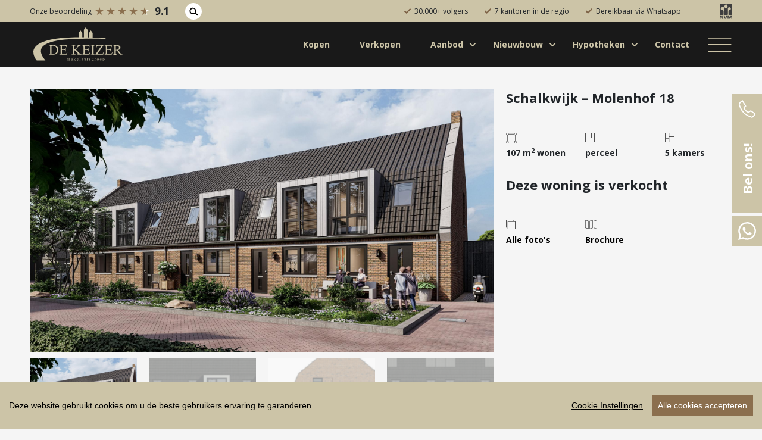

--- FILE ---
content_type: text/html; charset=UTF-8
request_url: https://www.dekeizer.nl/nieuwbouw/nummer/schalkwijk-molenhof-18/
body_size: 32133
content:
<!DOCTYPE html>
<html lang="nl-NL" class="no-js">
<head>
        <!-- Structured data in json format -->
        <!-- Google Tag Manager -->
    <script>(function(w,d,s,l,i){w[l]=w[l]||[];w[l].push({'gtm.start':
    new Date().getTime(),event:'gtm.js'});var f=d.getElementsByTagName(s)[0],
    j=d.createElement(s),dl=l!='dataLayer'?'&l='+l:'';j.async=true;j.src=
    'https://www.googletagmanager.com/gtm.js?id='+i+dl;f.parentNode.insertBefore(j,f);
    })(window,document,'script','dataLayer','GTM-PDQT3VX');</script>
    <!-- End Google Tag Manager -->
    	<meta charset="UTF-8">
<script type="text/javascript">
/* <![CDATA[ */
var gform;gform||(document.addEventListener("gform_main_scripts_loaded",function(){gform.scriptsLoaded=!0}),document.addEventListener("gform/theme/scripts_loaded",function(){gform.themeScriptsLoaded=!0}),window.addEventListener("DOMContentLoaded",function(){gform.domLoaded=!0}),gform={domLoaded:!1,scriptsLoaded:!1,themeScriptsLoaded:!1,isFormEditor:()=>"function"==typeof InitializeEditor,callIfLoaded:function(o){return!(!gform.domLoaded||!gform.scriptsLoaded||!gform.themeScriptsLoaded&&!gform.isFormEditor()||(gform.isFormEditor()&&console.warn("The use of gform.initializeOnLoaded() is deprecated in the form editor context and will be removed in Gravity Forms 3.1."),o(),0))},initializeOnLoaded:function(o){gform.callIfLoaded(o)||(document.addEventListener("gform_main_scripts_loaded",()=>{gform.scriptsLoaded=!0,gform.callIfLoaded(o)}),document.addEventListener("gform/theme/scripts_loaded",()=>{gform.themeScriptsLoaded=!0,gform.callIfLoaded(o)}),window.addEventListener("DOMContentLoaded",()=>{gform.domLoaded=!0,gform.callIfLoaded(o)}))},hooks:{action:{},filter:{}},addAction:function(o,r,e,t){gform.addHook("action",o,r,e,t)},addFilter:function(o,r,e,t){gform.addHook("filter",o,r,e,t)},doAction:function(o){gform.doHook("action",o,arguments)},applyFilters:function(o){return gform.doHook("filter",o,arguments)},removeAction:function(o,r){gform.removeHook("action",o,r)},removeFilter:function(o,r,e){gform.removeHook("filter",o,r,e)},addHook:function(o,r,e,t,n){null==gform.hooks[o][r]&&(gform.hooks[o][r]=[]);var d=gform.hooks[o][r];null==n&&(n=r+"_"+d.length),gform.hooks[o][r].push({tag:n,callable:e,priority:t=null==t?10:t})},doHook:function(r,o,e){var t;if(e=Array.prototype.slice.call(e,1),null!=gform.hooks[r][o]&&((o=gform.hooks[r][o]).sort(function(o,r){return o.priority-r.priority}),o.forEach(function(o){"function"!=typeof(t=o.callable)&&(t=window[t]),"action"==r?t.apply(null,e):e[0]=t.apply(null,e)})),"filter"==r)return e[0]},removeHook:function(o,r,t,n){var e;null!=gform.hooks[o][r]&&(e=(e=gform.hooks[o][r]).filter(function(o,r,e){return!!(null!=n&&n!=o.tag||null!=t&&t!=o.priority)}),gform.hooks[o][r]=e)}});
/* ]]> */
</script>

	<meta name="viewport" content="width=device-width, initial-scale=1.0, maximum-scale=1.0, user-scalable=no" />
    <meta http-equiv="X-UA-Compatible" content="IE=edge">
    <link rel="shortcut icon" href="https://www.dekeizer.nl/wp-content/themes/keizermakelaars/public/images/favicon.png" type="image/x-icon"/>
    <link rel="apple-touch-icon" sizes="180x180" href="">
    <link rel="profile" href="http://gmpg.org/xfn/11">
	    <meta name='robots' content='index, follow, max-image-preview:large, max-snippet:-1, max-video-preview:-1' />

	<!-- This site is optimized with the Yoast SEO plugin v26.7 - https://yoast.com/wordpress/plugins/seo/ -->
	<title>Schalkwijk – Molenhof 18 - De Keizer Makelaarsgroep</title>
	<link rel="canonical" href="https://www.dekeizer.nl/nieuwbouw/nummer/schalkwijk-molenhof-18/" />
	<meta property="og:locale" content="nl_NL" />
	<meta property="og:type" content="article" />
	<meta property="og:title" content="Schalkwijk – Molenhof 18 - De Keizer Makelaarsgroep" />
	<meta property="og:description" content="&#8211; NOG ENKELE TWEEKAPPERS EN VRIJSTAANDE WONINGEN BESCHIKBAAR! &#8211; Loop je aan tegen een probleem met het financieren van de... Lees meer &raquo;" />
	<meta property="og:url" content="https://www.dekeizer.nl/nieuwbouw/nummer/schalkwijk-molenhof-18/" />
	<meta property="og:site_name" content="De Keizer Makelaarsgroep" />
	<meta property="article:publisher" content="https://www.facebook.com/dekeizermakelaarsgroep" />
	<meta property="article:modified_time" content="2023-11-22T15:21:36+00:00" />
	<meta property="og:image" content="https://www.dekeizer.nl/wp-content/uploads/realworks/nieuwbouw-nummers/7.445.049/163153683.jpg" />
	<meta property="og:image:width" content="2048" />
	<meta property="og:image:height" content="1152" />
	<meta property="og:image:type" content="image/jpeg" />
	<meta name="twitter:card" content="summary_large_image" />
	<meta name="twitter:label1" content="Est. reading time" />
	<meta name="twitter:data1" content="2 minuten" />
	<script type="application/ld+json" class="yoast-schema-graph">{"@context":"https://schema.org","@graph":[{"@type":"WebPage","@id":"https://www.dekeizer.nl/nieuwbouw/nummer/schalkwijk-molenhof-18/","url":"https://www.dekeizer.nl/nieuwbouw/nummer/schalkwijk-molenhof-18/","name":"Schalkwijk – Molenhof 18 - De Keizer Makelaarsgroep","isPartOf":{"@id":"https://www.dekeizer.nl/#website"},"primaryImageOfPage":{"@id":"https://www.dekeizer.nl/nieuwbouw/nummer/schalkwijk-molenhof-18/#primaryimage"},"image":{"@id":"https://www.dekeizer.nl/nieuwbouw/nummer/schalkwijk-molenhof-18/#primaryimage"},"thumbnailUrl":"https://www.dekeizer.nl/wp-content/uploads/realworks/nieuwbouw-nummers/7.445.049/163153683.jpg","datePublished":"2023-11-22T13:22:30+00:00","dateModified":"2023-11-22T15:21:36+00:00","breadcrumb":{"@id":"https://www.dekeizer.nl/nieuwbouw/nummer/schalkwijk-molenhof-18/#breadcrumb"},"inLanguage":"nl-NL","potentialAction":[{"@type":"ReadAction","target":["https://www.dekeizer.nl/nieuwbouw/nummer/schalkwijk-molenhof-18/"]}]},{"@type":"ImageObject","inLanguage":"nl-NL","@id":"https://www.dekeizer.nl/nieuwbouw/nummer/schalkwijk-molenhof-18/#primaryimage","url":"https://www.dekeizer.nl/wp-content/uploads/realworks/nieuwbouw-nummers/7.445.049/163153683.jpg","contentUrl":"https://www.dekeizer.nl/wp-content/uploads/realworks/nieuwbouw-nummers/7.445.049/163153683.jpg","width":2048,"height":1152,"caption":"Hoofdfoto"},{"@type":"BreadcrumbList","@id":"https://www.dekeizer.nl/nieuwbouw/nummer/schalkwijk-molenhof-18/#breadcrumb","itemListElement":[{"@type":"ListItem","position":1,"name":"Home","item":"https://www.dekeizer.nl/"},{"@type":"ListItem","position":2,"name":"Schalkwijk – Molenhof 18"}]},{"@type":"WebSite","@id":"https://www.dekeizer.nl/#website","url":"https://www.dekeizer.nl/","name":"De Keizer Makelaarsgroep","description":"Alles voor een goed gevoel!","publisher":{"@id":"https://www.dekeizer.nl/#organization"},"potentialAction":[{"@type":"SearchAction","target":{"@type":"EntryPoint","urlTemplate":"https://www.dekeizer.nl/?s={search_term_string}"},"query-input":{"@type":"PropertyValueSpecification","valueRequired":true,"valueName":"search_term_string"}}],"inLanguage":"nl-NL"},{"@type":"Organization","@id":"https://www.dekeizer.nl/#organization","name":"De Keizer Makelaarsgroep","url":"https://www.dekeizer.nl/","logo":{"@type":"ImageObject","inLanguage":"nl-NL","@id":"https://www.dekeizer.nl/#/schema/logo/image/","url":"https://www.dekeizer.nl/wp-content/uploads/2022/03/Logo-De-Keizer-874C-en-454C-HR-transparantie.png","contentUrl":"https://www.dekeizer.nl/wp-content/uploads/2022/03/Logo-De-Keizer-874C-en-454C-HR-transparantie.png","width":3965,"height":1510,"caption":"De Keizer Makelaarsgroep"},"image":{"@id":"https://www.dekeizer.nl/#/schema/logo/image/"},"sameAs":["https://www.facebook.com/dekeizermakelaarsgroep"]}]}</script>
	<!-- / Yoast SEO plugin. -->


<link rel='dns-prefetch' href='//api.mapbox.com' />
<link rel='dns-prefetch' href='//cdn.jsdelivr.net' />
<link rel='dns-prefetch' href='//code.jquery.com' />
<link rel='dns-prefetch' href='//unpkg.com' />
<link rel='dns-prefetch' href='//stackpath.bootstrapcdn.com' />
<link rel='dns-prefetch' href='//twemoji.maxcdn.com' />
<link rel="alternate" type="application/rss+xml" title="De Keizer Makelaarsgroep &raquo; feed" href="https://www.dekeizer.nl/feed/" />
<link rel="alternate" type="application/rss+xml" title="De Keizer Makelaarsgroep &raquo; reacties feed" href="https://www.dekeizer.nl/comments/feed/" />
<link rel="alternate" title="oEmbed (JSON)" type="application/json+oembed" href="https://www.dekeizer.nl/wp-json/oembed/1.0/embed?url=https%3A%2F%2Fwww.dekeizer.nl%2Fnieuwbouw%2Fnummer%2Fschalkwijk-molenhof-18%2F" />
<link rel="alternate" title="oEmbed (XML)" type="text/xml+oembed" href="https://www.dekeizer.nl/wp-json/oembed/1.0/embed?url=https%3A%2F%2Fwww.dekeizer.nl%2Fnieuwbouw%2Fnummer%2Fschalkwijk-molenhof-18%2F&#038;format=xml" />
<style id='wp-img-auto-sizes-contain-inline-css' type='text/css'>
img:is([sizes=auto i],[sizes^="auto," i]){contain-intrinsic-size:3000px 1500px}
/*# sourceURL=wp-img-auto-sizes-contain-inline-css */
</style>
<style id='wp-block-library-inline-css' type='text/css'>
:root{--wp-block-synced-color:#7a00df;--wp-block-synced-color--rgb:122,0,223;--wp-bound-block-color:var(--wp-block-synced-color);--wp-editor-canvas-background:#ddd;--wp-admin-theme-color:#007cba;--wp-admin-theme-color--rgb:0,124,186;--wp-admin-theme-color-darker-10:#006ba1;--wp-admin-theme-color-darker-10--rgb:0,107,160.5;--wp-admin-theme-color-darker-20:#005a87;--wp-admin-theme-color-darker-20--rgb:0,90,135;--wp-admin-border-width-focus:2px}@media (min-resolution:192dpi){:root{--wp-admin-border-width-focus:1.5px}}.wp-element-button{cursor:pointer}:root .has-very-light-gray-background-color{background-color:#eee}:root .has-very-dark-gray-background-color{background-color:#313131}:root .has-very-light-gray-color{color:#eee}:root .has-very-dark-gray-color{color:#313131}:root .has-vivid-green-cyan-to-vivid-cyan-blue-gradient-background{background:linear-gradient(135deg,#00d084,#0693e3)}:root .has-purple-crush-gradient-background{background:linear-gradient(135deg,#34e2e4,#4721fb 50%,#ab1dfe)}:root .has-hazy-dawn-gradient-background{background:linear-gradient(135deg,#faaca8,#dad0ec)}:root .has-subdued-olive-gradient-background{background:linear-gradient(135deg,#fafae1,#67a671)}:root .has-atomic-cream-gradient-background{background:linear-gradient(135deg,#fdd79a,#004a59)}:root .has-nightshade-gradient-background{background:linear-gradient(135deg,#330968,#31cdcf)}:root .has-midnight-gradient-background{background:linear-gradient(135deg,#020381,#2874fc)}:root{--wp--preset--font-size--normal:16px;--wp--preset--font-size--huge:42px}.has-regular-font-size{font-size:1em}.has-larger-font-size{font-size:2.625em}.has-normal-font-size{font-size:var(--wp--preset--font-size--normal)}.has-huge-font-size{font-size:var(--wp--preset--font-size--huge)}.has-text-align-center{text-align:center}.has-text-align-left{text-align:left}.has-text-align-right{text-align:right}.has-fit-text{white-space:nowrap!important}#end-resizable-editor-section{display:none}.aligncenter{clear:both}.items-justified-left{justify-content:flex-start}.items-justified-center{justify-content:center}.items-justified-right{justify-content:flex-end}.items-justified-space-between{justify-content:space-between}.screen-reader-text{border:0;clip-path:inset(50%);height:1px;margin:-1px;overflow:hidden;padding:0;position:absolute;width:1px;word-wrap:normal!important}.screen-reader-text:focus{background-color:#ddd;clip-path:none;color:#444;display:block;font-size:1em;height:auto;left:5px;line-height:normal;padding:15px 23px 14px;text-decoration:none;top:5px;width:auto;z-index:100000}html :where(.has-border-color){border-style:solid}html :where([style*=border-top-color]){border-top-style:solid}html :where([style*=border-right-color]){border-right-style:solid}html :where([style*=border-bottom-color]){border-bottom-style:solid}html :where([style*=border-left-color]){border-left-style:solid}html :where([style*=border-width]){border-style:solid}html :where([style*=border-top-width]){border-top-style:solid}html :where([style*=border-right-width]){border-right-style:solid}html :where([style*=border-bottom-width]){border-bottom-style:solid}html :where([style*=border-left-width]){border-left-style:solid}html :where(img[class*=wp-image-]){height:auto;max-width:100%}:where(figure){margin:0 0 1em}html :where(.is-position-sticky){--wp-admin--admin-bar--position-offset:var(--wp-admin--admin-bar--height,0px)}@media screen and (max-width:600px){html :where(.is-position-sticky){--wp-admin--admin-bar--position-offset:0px}}

/*# sourceURL=wp-block-library-inline-css */
</style><style id='global-styles-inline-css' type='text/css'>
:root{--wp--preset--aspect-ratio--square: 1;--wp--preset--aspect-ratio--4-3: 4/3;--wp--preset--aspect-ratio--3-4: 3/4;--wp--preset--aspect-ratio--3-2: 3/2;--wp--preset--aspect-ratio--2-3: 2/3;--wp--preset--aspect-ratio--16-9: 16/9;--wp--preset--aspect-ratio--9-16: 9/16;--wp--preset--color--black: #000000;--wp--preset--color--cyan-bluish-gray: #abb8c3;--wp--preset--color--white: #ffffff;--wp--preset--color--pale-pink: #f78da7;--wp--preset--color--vivid-red: #cf2e2e;--wp--preset--color--luminous-vivid-orange: #ff6900;--wp--preset--color--luminous-vivid-amber: #fcb900;--wp--preset--color--light-green-cyan: #7bdcb5;--wp--preset--color--vivid-green-cyan: #00d084;--wp--preset--color--pale-cyan-blue: #8ed1fc;--wp--preset--color--vivid-cyan-blue: #0693e3;--wp--preset--color--vivid-purple: #9b51e0;--wp--preset--gradient--vivid-cyan-blue-to-vivid-purple: linear-gradient(135deg,rgb(6,147,227) 0%,rgb(155,81,224) 100%);--wp--preset--gradient--light-green-cyan-to-vivid-green-cyan: linear-gradient(135deg,rgb(122,220,180) 0%,rgb(0,208,130) 100%);--wp--preset--gradient--luminous-vivid-amber-to-luminous-vivid-orange: linear-gradient(135deg,rgb(252,185,0) 0%,rgb(255,105,0) 100%);--wp--preset--gradient--luminous-vivid-orange-to-vivid-red: linear-gradient(135deg,rgb(255,105,0) 0%,rgb(207,46,46) 100%);--wp--preset--gradient--very-light-gray-to-cyan-bluish-gray: linear-gradient(135deg,rgb(238,238,238) 0%,rgb(169,184,195) 100%);--wp--preset--gradient--cool-to-warm-spectrum: linear-gradient(135deg,rgb(74,234,220) 0%,rgb(151,120,209) 20%,rgb(207,42,186) 40%,rgb(238,44,130) 60%,rgb(251,105,98) 80%,rgb(254,248,76) 100%);--wp--preset--gradient--blush-light-purple: linear-gradient(135deg,rgb(255,206,236) 0%,rgb(152,150,240) 100%);--wp--preset--gradient--blush-bordeaux: linear-gradient(135deg,rgb(254,205,165) 0%,rgb(254,45,45) 50%,rgb(107,0,62) 100%);--wp--preset--gradient--luminous-dusk: linear-gradient(135deg,rgb(255,203,112) 0%,rgb(199,81,192) 50%,rgb(65,88,208) 100%);--wp--preset--gradient--pale-ocean: linear-gradient(135deg,rgb(255,245,203) 0%,rgb(182,227,212) 50%,rgb(51,167,181) 100%);--wp--preset--gradient--electric-grass: linear-gradient(135deg,rgb(202,248,128) 0%,rgb(113,206,126) 100%);--wp--preset--gradient--midnight: linear-gradient(135deg,rgb(2,3,129) 0%,rgb(40,116,252) 100%);--wp--preset--font-size--small: 13px;--wp--preset--font-size--medium: 20px;--wp--preset--font-size--large: 36px;--wp--preset--font-size--x-large: 42px;--wp--preset--spacing--20: 0.44rem;--wp--preset--spacing--30: 0.67rem;--wp--preset--spacing--40: 1rem;--wp--preset--spacing--50: 1.5rem;--wp--preset--spacing--60: 2.25rem;--wp--preset--spacing--70: 3.38rem;--wp--preset--spacing--80: 5.06rem;--wp--preset--shadow--natural: 6px 6px 9px rgba(0, 0, 0, 0.2);--wp--preset--shadow--deep: 12px 12px 50px rgba(0, 0, 0, 0.4);--wp--preset--shadow--sharp: 6px 6px 0px rgba(0, 0, 0, 0.2);--wp--preset--shadow--outlined: 6px 6px 0px -3px rgb(255, 255, 255), 6px 6px rgb(0, 0, 0);--wp--preset--shadow--crisp: 6px 6px 0px rgb(0, 0, 0);}:where(.is-layout-flex){gap: 0.5em;}:where(.is-layout-grid){gap: 0.5em;}body .is-layout-flex{display: flex;}.is-layout-flex{flex-wrap: wrap;align-items: center;}.is-layout-flex > :is(*, div){margin: 0;}body .is-layout-grid{display: grid;}.is-layout-grid > :is(*, div){margin: 0;}:where(.wp-block-columns.is-layout-flex){gap: 2em;}:where(.wp-block-columns.is-layout-grid){gap: 2em;}:where(.wp-block-post-template.is-layout-flex){gap: 1.25em;}:where(.wp-block-post-template.is-layout-grid){gap: 1.25em;}.has-black-color{color: var(--wp--preset--color--black) !important;}.has-cyan-bluish-gray-color{color: var(--wp--preset--color--cyan-bluish-gray) !important;}.has-white-color{color: var(--wp--preset--color--white) !important;}.has-pale-pink-color{color: var(--wp--preset--color--pale-pink) !important;}.has-vivid-red-color{color: var(--wp--preset--color--vivid-red) !important;}.has-luminous-vivid-orange-color{color: var(--wp--preset--color--luminous-vivid-orange) !important;}.has-luminous-vivid-amber-color{color: var(--wp--preset--color--luminous-vivid-amber) !important;}.has-light-green-cyan-color{color: var(--wp--preset--color--light-green-cyan) !important;}.has-vivid-green-cyan-color{color: var(--wp--preset--color--vivid-green-cyan) !important;}.has-pale-cyan-blue-color{color: var(--wp--preset--color--pale-cyan-blue) !important;}.has-vivid-cyan-blue-color{color: var(--wp--preset--color--vivid-cyan-blue) !important;}.has-vivid-purple-color{color: var(--wp--preset--color--vivid-purple) !important;}.has-black-background-color{background-color: var(--wp--preset--color--black) !important;}.has-cyan-bluish-gray-background-color{background-color: var(--wp--preset--color--cyan-bluish-gray) !important;}.has-white-background-color{background-color: var(--wp--preset--color--white) !important;}.has-pale-pink-background-color{background-color: var(--wp--preset--color--pale-pink) !important;}.has-vivid-red-background-color{background-color: var(--wp--preset--color--vivid-red) !important;}.has-luminous-vivid-orange-background-color{background-color: var(--wp--preset--color--luminous-vivid-orange) !important;}.has-luminous-vivid-amber-background-color{background-color: var(--wp--preset--color--luminous-vivid-amber) !important;}.has-light-green-cyan-background-color{background-color: var(--wp--preset--color--light-green-cyan) !important;}.has-vivid-green-cyan-background-color{background-color: var(--wp--preset--color--vivid-green-cyan) !important;}.has-pale-cyan-blue-background-color{background-color: var(--wp--preset--color--pale-cyan-blue) !important;}.has-vivid-cyan-blue-background-color{background-color: var(--wp--preset--color--vivid-cyan-blue) !important;}.has-vivid-purple-background-color{background-color: var(--wp--preset--color--vivid-purple) !important;}.has-black-border-color{border-color: var(--wp--preset--color--black) !important;}.has-cyan-bluish-gray-border-color{border-color: var(--wp--preset--color--cyan-bluish-gray) !important;}.has-white-border-color{border-color: var(--wp--preset--color--white) !important;}.has-pale-pink-border-color{border-color: var(--wp--preset--color--pale-pink) !important;}.has-vivid-red-border-color{border-color: var(--wp--preset--color--vivid-red) !important;}.has-luminous-vivid-orange-border-color{border-color: var(--wp--preset--color--luminous-vivid-orange) !important;}.has-luminous-vivid-amber-border-color{border-color: var(--wp--preset--color--luminous-vivid-amber) !important;}.has-light-green-cyan-border-color{border-color: var(--wp--preset--color--light-green-cyan) !important;}.has-vivid-green-cyan-border-color{border-color: var(--wp--preset--color--vivid-green-cyan) !important;}.has-pale-cyan-blue-border-color{border-color: var(--wp--preset--color--pale-cyan-blue) !important;}.has-vivid-cyan-blue-border-color{border-color: var(--wp--preset--color--vivid-cyan-blue) !important;}.has-vivid-purple-border-color{border-color: var(--wp--preset--color--vivid-purple) !important;}.has-vivid-cyan-blue-to-vivid-purple-gradient-background{background: var(--wp--preset--gradient--vivid-cyan-blue-to-vivid-purple) !important;}.has-light-green-cyan-to-vivid-green-cyan-gradient-background{background: var(--wp--preset--gradient--light-green-cyan-to-vivid-green-cyan) !important;}.has-luminous-vivid-amber-to-luminous-vivid-orange-gradient-background{background: var(--wp--preset--gradient--luminous-vivid-amber-to-luminous-vivid-orange) !important;}.has-luminous-vivid-orange-to-vivid-red-gradient-background{background: var(--wp--preset--gradient--luminous-vivid-orange-to-vivid-red) !important;}.has-very-light-gray-to-cyan-bluish-gray-gradient-background{background: var(--wp--preset--gradient--very-light-gray-to-cyan-bluish-gray) !important;}.has-cool-to-warm-spectrum-gradient-background{background: var(--wp--preset--gradient--cool-to-warm-spectrum) !important;}.has-blush-light-purple-gradient-background{background: var(--wp--preset--gradient--blush-light-purple) !important;}.has-blush-bordeaux-gradient-background{background: var(--wp--preset--gradient--blush-bordeaux) !important;}.has-luminous-dusk-gradient-background{background: var(--wp--preset--gradient--luminous-dusk) !important;}.has-pale-ocean-gradient-background{background: var(--wp--preset--gradient--pale-ocean) !important;}.has-electric-grass-gradient-background{background: var(--wp--preset--gradient--electric-grass) !important;}.has-midnight-gradient-background{background: var(--wp--preset--gradient--midnight) !important;}.has-small-font-size{font-size: var(--wp--preset--font-size--small) !important;}.has-medium-font-size{font-size: var(--wp--preset--font-size--medium) !important;}.has-large-font-size{font-size: var(--wp--preset--font-size--large) !important;}.has-x-large-font-size{font-size: var(--wp--preset--font-size--x-large) !important;}
/*# sourceURL=global-styles-inline-css */
</style>

<style id='classic-theme-styles-inline-css' type='text/css'>
/*! This file is auto-generated */
.wp-block-button__link{color:#fff;background-color:#32373c;border-radius:9999px;box-shadow:none;text-decoration:none;padding:calc(.667em + 2px) calc(1.333em + 2px);font-size:1.125em}.wp-block-file__button{background:#32373c;color:#fff;text-decoration:none}
/*# sourceURL=/wp-includes/css/classic-themes.min.css */
</style>
<link rel='stylesheet' id='fam-mapbox-style-css' href='https://api.mapbox.com/mapbox-gl-js/v0.51.0/mapbox-gl.css' type='text/css' media='all' />
<link rel='stylesheet' id='fundament-swiper-css' href='https://unpkg.com/swiper/swiper-bundle.min.css' type='text/css' media='all' />
<link rel='stylesheet' id='fundament-fancybox-styles-css' href='https://www.dekeizer.nl/wp-content/themes/keizermakelaars/public/css/jquery.fancybox.min.css' type='text/css' media='all' />
<link rel='stylesheet' id='fundament-main-css' href='https://www.dekeizer.nl/wp-content/themes/keizermakelaars/public/css/main.css' type='text/css' media='all' />
<link rel='stylesheet' id='fundament-styles-css' href='https://www.dekeizer.nl/wp-content/themes/keizermakelaars/style.css' type='text/css' media='all' />
<script type="text/javascript" src="https://code.jquery.com/jquery-3.5.1.min.js" id="jquery-js"></script>
<script type="text/javascript" src="https://www.dekeizer.nl/wp-content/themes/keizermakelaars/public/js/cookieconsent.min.js" id="fundament-cookieconsent-js"></script>
<script type="text/javascript" src="https://www.dekeizer.nl/wp-content/themes/keizermakelaars/public/js/cookieinit.min.js" id="fundament-cookieinit-js"></script>
<script type="text/javascript" src="https://www.dekeizer.nl/wp-content/themes/keizermakelaars/public/js/footerform.min.js" id="fundament-footerform-js"></script>
<script type="text/javascript" src="https://www.dekeizer.nl/wp-content/themes/keizermakelaars/public/js/jquery.fancybox.min.js" id="fundament-fancybox-js"></script>
<script type="text/javascript" src="https://unpkg.com/swiper/swiper-bundle.min.js" id="fundament-swiper-js"></script>
<script type="text/javascript" src="https://cdn.jsdelivr.net/npm/jquery.cookie@1.4.1/jquery.cookie.min.js" id="fundament-jquerycookie-js"></script>
<script type="text/javascript" src="https://stackpath.bootstrapcdn.com/bootstrap/4.5.0/js/bootstrap.min.js" id="fundament-bootstrap-js"></script>
<link rel="https://api.w.org/" href="https://www.dekeizer.nl/wp-json/" /><link rel="EditURI" type="application/rsd+xml" title="RSD" href="https://www.dekeizer.nl/xmlrpc.php?rsd" />
<link rel='shortlink' href='https://www.dekeizer.nl/?p=345503' />
<meta name="generator" content="Wordpress & Fundament All Media" />
			<link rel="preload" href="https://www.dekeizer.nl/wp-content/plugins/wordpress-popup/assets/hustle-ui/fonts/hustle-icons-font.woff2" as="font" type="font/woff2" crossorigin>
		
<!-- Wordpress CMS & Makelaar Plugin door Tussendoor B.V. (tussendoor.nl) -->

<style id="hustle-module-1-0-styles" class="hustle-module-styles hustle-module-styles-1">@media screen and (min-width: 783px) {.hustle-ui:not(.hustle-size--small).module_id_1 .hustle-slidein-content .hustle-info {max-width: 750px;}}@media screen and (min-width: 783px) {.hustle-ui:not(.hustle-size--small).module_id_1 .hustle-slidein-content .hustle-layout {min-height: 100%;}}.hustle-ui.module_id_1  .hustle-slidein-content {-moz-box-shadow: 0px 0px 0px 0px rgba(0,0,0,0);-webkit-box-shadow: 0px 0px 0px 0px rgba(0,0,0,0);box-shadow: 0px 0px 0px 0px rgba(0,0,0,0);}@media screen and (min-width: 783px) {.hustle-ui:not(.hustle-size--small).module_id_1  .hustle-slidein-content {-moz-box-shadow: 0px 0px 0px 0px rgba(0,0,0,0);-webkit-box-shadow: 0px 0px 0px 0px rgba(0,0,0,0);box-shadow: 0px 0px 0px 0px rgba(0,0,0,0);}} .hustle-ui.module_id_1 .hustle-layout {margin: 0px 0px 0px 0px;padding: 0px 0px 0px 0px;border-width: 0px 0px 0px 0px;border-style: solid;border-color: rgba(0,0,0,0);border-radius: 0px 0px 0px 0px;overflow: hidden;background-color: #ffffff;}@media screen and (min-width: 783px) {.hustle-ui:not(.hustle-size--small).module_id_1 .hustle-layout {margin: 0px 0px 0px 0px;padding: 0px 0px 0px 0px;border-width: 0px 0px 0px 0px;border-style: solid;border-radius: 0px 0px 0px 0px;}} .hustle-ui.module_id_1 .hustle-layout .hustle-layout-content {padding: 0px 0px 0px 0px;border-width: 0px 0px 0px 0px;border-style: solid;border-radius: 0px 0px 0px 0px;border-color: rgba(0,0,0,0);background-color: rgba(0,0,0,0);-moz-box-shadow: 0px 0px 0px 0px rgba(0,0,0,0);-webkit-box-shadow: 0px 0px 0px 0px rgba(0,0,0,0);box-shadow: 0px 0px 0px 0px rgba(0,0,0,0);}.hustle-ui.module_id_1 .hustle-main-wrapper {position: relative;padding:32px 0 0;}@media screen and (min-width: 783px) {.hustle-ui:not(.hustle-size--small).module_id_1 .hustle-layout .hustle-layout-content {padding: 0px 0px 0px 0px;border-width: 0px 0px 0px 0px;border-style: solid;border-radius: 0px 0px 0px 0px;-moz-box-shadow: 0px 0px 0px 0px rgba(0,0,0,0);-webkit-box-shadow: 0px 0px 0px 0px rgba(0,0,0,0);box-shadow: 0px 0px 0px 0px rgba(0,0,0,0);}}@media screen and (min-width: 783px) {.hustle-ui:not(.hustle-size--small).module_id_1 .hustle-main-wrapper {padding: 0;}}.hustle-ui.module_id_1 .hustle-layout .hustle-image {background-color: #ffffff;}.hustle-ui.module_id_1 .hustle-layout .hustle-image {height: 275px;overflow: hidden;}@media screen and (min-width: 783px) {.hustle-ui:not(.hustle-size--small).module_id_1 .hustle-layout .hustle-image {max-width: 44%;height: auto;min-height: 0;-webkit-box-flex: 0;-ms-flex: 0 0 44%;flex: 0 0 44%;}}.hustle-ui.module_id_1 .hustle-layout .hustle-image img {width: 100%;max-width: unset;height: 100%;display: block;position: absolute;object-fit: contain;-ms-interpolation-mode: bicubic;}@media all and (-ms-high-contrast: none), (-ms-high-contrast: active) {.hustle-ui.module_id_1 .hustle-layout .hustle-image img {width: auto;max-width: 100%;height: auto;max-height: 100%;}}@media screen and (min-width: 783px) {.hustle-ui:not(.hustle-size--small).module_id_1 .hustle-layout .hustle-image img {width: 100%;max-width: unset;height: 100%;display: block;position: absolute;object-fit: cover;-ms-interpolation-mode: bicubic;}}@media all and (min-width: 783px) and (-ms-high-contrast: none), (-ms-high-contrast: active) {.hustle-ui:not(.hustle-size--small).module_id_1 .hustle-layout .hustle-image img {width: auto;max-width: unset;height: auto;max-height: unset;}}.hustle-ui.module_id_1 .hustle-layout .hustle-image img {object-position: center center;-o-object-position: center center;}@media all and (-ms-high-contrast: none), (-ms-high-contrast: active) {.hustle-ui.module_id_1 .hustle-layout .hustle-image img {left: 50%;}}@media all and (-ms-high-contrast: none), (-ms-high-contrast: active) {.hustle-ui.module_id_1 .hustle-layout .hustle-image img {transform: translate(-50%,-50%);-ms-transform: translate(-50%,-50%);-webkit-transform: translate(-50%,-50%);}}@media all and (-ms-high-contrast: none), (-ms-high-contrast: active) {.hustle-ui.module_id_1 .hustle-layout .hustle-image img {top: 50%;}}@media all and (-ms-high-contrast: none), (-ms-high-contrast: active) {.hustle-ui.module_id_1 .hustle-layout .hustle-image img {transform: translate(-50%,-50%);-ms-transform: translate(-50%,-50%);-webkit-transform: translate(-50%,-50%);}}@media screen and (min-width: 783px) {.hustle-ui:not(.hustle-size--small).module_id_1 .hustle-layout .hustle-image img {object-position: center center;-o-object-position: center center;}}@media all and (min-width: 783px) and (-ms-high-contrast: none), (-ms-high-contrast: active) {.hustle-ui:not(.hustle-size--small).module_id_1 .hustle-layout .hustle-image img {left: 50%;right: auto;}}@media all and (min-width: 783px) and (-ms-high-contrast: none), (-ms-high-contrast: active) {.hustle-ui:not(.hustle-size--small).module_id_1 .hustle-layout .hustle-image img {transform: translate(-50%,-50%);-ms-transform: translate(-50%,-50%);-webkit-transform: translate(-50%,-50%);}}@media all and (min-width: 783px) and (-ms-high-contrast: none), (-ms-high-contrast: active) {.hustle-ui:not(.hustle-size--small).module_id_1 .hustle-layout .hustle-image img {top: 50%;bottom: auto;}}@media all and (min-width: 783px) and (-ms-high-contrast: none), (-ms-high-contrast: active) {.hustle-ui:not(.hustle-size--small).module_id_1 .hustle-layout .hustle-image img {transform: translate(-50%,-50%);-ms-transform: translate(-50%,-50%);-webkit-transform: translate(-50%,-50%);}}  .hustle-ui.module_id_1 .hustle-layout .hustle-content {margin: 0px 0px 0px 0px;padding: 10px 40px 45px 40px;border-width: 0px 0px 0px 0px;border-style: solid;border-radius: 0px 0px 0px 0px;border-color: rgba(0,0,0,0);background-color: rgba(0,0,0,0);-moz-box-shadow: 0px 0px 0px 0px rgba(0,0,0,0);-webkit-box-shadow: 0px 0px 0px 0px rgba(0,0,0,0);box-shadow: 0px 0px 0px 0px rgba(0,0,0,0);}.hustle-ui.module_id_1 .hustle-layout .hustle-content .hustle-content-wrap {padding: 10px 0 45px 0;}@media screen and (min-width: 783px) {.hustle-ui:not(.hustle-size--small).module_id_1 .hustle-layout .hustle-content {margin: 0px 0px 0px 0px;padding: 60px 40px 60px 20px;border-width: 0px 0px 0px 0px;border-style: solid;border-radius: 0px 0px 0px 0px;-moz-box-shadow: 0px 0px 0px 0px rgba(0,0,0,0);-webkit-box-shadow: 0px 0px 0px 0px rgba(0,0,0,0);box-shadow: 0px 0px 0px 0px rgba(0,0,0,0);}.hustle-ui:not(.hustle-size--small).module_id_1 .hustle-layout .hustle-content .hustle-content-wrap {padding: 60px 0 60px 0;}} .hustle-ui.module_id_1 .hustle-layout .hustle-title {display: block;margin: 0px 0px 0px 0px;padding: 0px 0px 0px 0px;border-width: 0px 0px 0px 0px;border-style: solid;border-color: rgba(0,0,0,0);border-radius: 0px 0px 0px 0px;background-color: rgba(0,0,0,0);box-shadow: 0px 0px 0px 0px rgba(0,0,0,0);-moz-box-shadow: 0px 0px 0px 0px rgba(0,0,0,0);-webkit-box-shadow: 0px 0px 0px 0px rgba(0,0,0,0);color: #010400;font: 900 32px/44px Roboto;font-style: normal;letter-spacing: -0.63px;text-transform: none;text-decoration: none;text-align: left;}@media screen and (min-width: 783px) {.hustle-ui:not(.hustle-size--small).module_id_1 .hustle-layout .hustle-title {margin: 0px 0px 0px 0px;padding: 0px 0px 0px 0px;border-width: 0px 0px 0px 0px;border-style: solid;border-radius: 0px 0px 0px 0px;box-shadow: 0px 0px 0px 0px rgba(0,0,0,0);-moz-box-shadow: 0px 0px 0px 0px rgba(0,0,0,0);-webkit-box-shadow: 0px 0px 0px 0px rgba(0,0,0,0);font: 900 32px/44px Roboto;font-style: normal;letter-spacing: -0.63px;text-transform: none;text-decoration: none;text-align: left;}} .hustle-ui.module_id_1 .hustle-layout .hustle-group-content {margin: 15px 0px 0px 0px;padding: 0px 0px 0px 0px;border-color: rgba(0,0,0,0);border-width: 0px 0px 0px 0px;border-style: solid;color: #4f4f4f;}.hustle-ui.module_id_1 .hustle-layout .hustle-group-content b,.hustle-ui.module_id_1 .hustle-layout .hustle-group-content strong {font-weight: bold;}.hustle-ui.module_id_1 .hustle-layout .hustle-group-content a,.hustle-ui.module_id_1 .hustle-layout .hustle-group-content a:visited {color: #38C5B5;}.hustle-ui.module_id_1 .hustle-layout .hustle-group-content a:hover {color: #2DA194;}.hustle-ui.module_id_1 .hustle-layout .hustle-group-content a:focus,.hustle-ui.module_id_1 .hustle-layout .hustle-group-content a:active {color: #2DA194;}@media screen and (min-width: 783px) {.hustle-ui:not(.hustle-size--small).module_id_1 .hustle-layout .hustle-group-content {margin: 15px 0px 0px 0px;padding: 0px 0px 0px 0px;border-width: 0px 0px 0px 0px;border-style: solid;}}.hustle-ui.module_id_1 .hustle-layout .hustle-group-content {color: #4f4f4f;font-size: 16px;line-height: 26px;font-family: Roboto;}@media screen and (min-width: 783px) {.hustle-ui:not(.hustle-size--small).module_id_1 .hustle-layout .hustle-group-content {font-size: 16px;line-height: 26px;}}.hustle-ui.module_id_1 .hustle-layout .hustle-group-content p:not([class*="forminator-"]) {margin: 0 0 10px;color: #4f4f4f;font: normal 16px/26px Roboto;font-style: normal;letter-spacing: -0.25px;text-transform: none;text-decoration: none;}.hustle-ui.module_id_1 .hustle-layout .hustle-group-content p:not([class*="forminator-"]):last-child {margin-bottom: 0;}@media screen and (min-width: 783px) {.hustle-ui:not(.hustle-size--small).module_id_1 .hustle-layout .hustle-group-content p:not([class*="forminator-"]) {margin: 0 0 10px;font: normal 16px/26px Roboto;font-style: normal;letter-spacing: -0.25px;text-transform: none;text-decoration: none;}.hustle-ui:not(.hustle-size--small).module_id_1 .hustle-layout .hustle-group-content p:not([class*="forminator-"]):last-child {margin-bottom: 0;}}.hustle-ui.module_id_1 .hustle-layout .hustle-group-content h1:not([class*="forminator-"]) {margin: 0 0 10px;color: #4f4f4f;font: 700 28px/1.4em Roboto;font-style: normal;letter-spacing: 0px;text-transform: none;text-decoration: none;}.hustle-ui.module_id_1 .hustle-layout .hustle-group-content h1:not([class*="forminator-"]):last-child {margin-bottom: 0;}@media screen and (min-width: 783px) {.hustle-ui:not(.hustle-size--small).module_id_1 .hustle-layout .hustle-group-content h1:not([class*="forminator-"]) {margin: 0 0 10px;font: 700 28px/1.4em Roboto;font-style: normal;letter-spacing: 0px;text-transform: none;text-decoration: none;}.hustle-ui:not(.hustle-size--small).module_id_1 .hustle-layout .hustle-group-content h1:not([class*="forminator-"]):last-child {margin-bottom: 0;}}.hustle-ui.module_id_1 .hustle-layout .hustle-group-content h2:not([class*="forminator-"]) {margin: 0 0 10px;color: #4f4f4f;font: 700 22px/1.4em Roboto;font-style: normal;letter-spacing: 0px;text-transform: none;text-decoration: none;}.hustle-ui.module_id_1 .hustle-layout .hustle-group-content h2:not([class*="forminator-"]):last-child {margin-bottom: 0;}@media screen and (min-width: 783px) {.hustle-ui:not(.hustle-size--small).module_id_1 .hustle-layout .hustle-group-content h2:not([class*="forminator-"]) {margin: 0 0 10px;font: 700 22px/1.4em Roboto;font-style: normal;letter-spacing: 0px;text-transform: none;text-decoration: none;}.hustle-ui:not(.hustle-size--small).module_id_1 .hustle-layout .hustle-group-content h2:not([class*="forminator-"]):last-child {margin-bottom: 0;}}.hustle-ui.module_id_1 .hustle-layout .hustle-group-content h3:not([class*="forminator-"]) {margin: 0 0 10px;color: #4f4f4f;font: 700 18px/1.4em Roboto;font-style: normal;letter-spacing: 0px;text-transform: none;text-decoration: none;}.hustle-ui.module_id_1 .hustle-layout .hustle-group-content h3:not([class*="forminator-"]):last-child {margin-bottom: 0;}@media screen and (min-width: 783px) {.hustle-ui:not(.hustle-size--small).module_id_1 .hustle-layout .hustle-group-content h3:not([class*="forminator-"]) {margin: 0 0 10px;font: 700 18px/1.4em Roboto;font-style: normal;letter-spacing: 0px;text-transform: none;text-decoration: none;}.hustle-ui:not(.hustle-size--small).module_id_1 .hustle-layout .hustle-group-content h3:not([class*="forminator-"]):last-child {margin-bottom: 0;}}.hustle-ui.module_id_1 .hustle-layout .hustle-group-content h4:not([class*="forminator-"]) {margin: 0 0 10px;color: #4f4f4f;font: 700 16px/1.4em Roboto;font-style: normal;letter-spacing: 0px;text-transform: none;text-decoration: none;}.hustle-ui.module_id_1 .hustle-layout .hustle-group-content h4:not([class*="forminator-"]):last-child {margin-bottom: 0;}@media screen and (min-width: 783px) {.hustle-ui:not(.hustle-size--small).module_id_1 .hustle-layout .hustle-group-content h4:not([class*="forminator-"]) {margin: 0 0 10px;font: 700 16px/1.4em Roboto;font-style: normal;letter-spacing: 0px;text-transform: none;text-decoration: none;}.hustle-ui:not(.hustle-size--small).module_id_1 .hustle-layout .hustle-group-content h4:not([class*="forminator-"]):last-child {margin-bottom: 0;}}.hustle-ui.module_id_1 .hustle-layout .hustle-group-content h5:not([class*="forminator-"]) {margin: 0 0 10px;color: #4f4f4f;font: 700 14px/1.4em Roboto;font-style: normal;letter-spacing: 0px;text-transform: none;text-decoration: none;}.hustle-ui.module_id_1 .hustle-layout .hustle-group-content h5:not([class*="forminator-"]):last-child {margin-bottom: 0;}@media screen and (min-width: 783px) {.hustle-ui:not(.hustle-size--small).module_id_1 .hustle-layout .hustle-group-content h5:not([class*="forminator-"]) {margin: 0 0 10px;font: 700 14px/1.4em Roboto;font-style: normal;letter-spacing: 0px;text-transform: none;text-decoration: none;}.hustle-ui:not(.hustle-size--small).module_id_1 .hustle-layout .hustle-group-content h5:not([class*="forminator-"]):last-child {margin-bottom: 0;}}.hustle-ui.module_id_1 .hustle-layout .hustle-group-content h6:not([class*="forminator-"]) {margin: 0 0 10px;color: #4f4f4f;font: 700 12px/1.4em Roboto;font-style: normal;letter-spacing: 0px;text-transform: uppercase;text-decoration: none;}.hustle-ui.module_id_1 .hustle-layout .hustle-group-content h6:not([class*="forminator-"]):last-child {margin-bottom: 0;}@media screen and (min-width: 783px) {.hustle-ui:not(.hustle-size--small).module_id_1 .hustle-layout .hustle-group-content h6:not([class*="forminator-"]) {margin: 0 0 10px;font: 700 12px/1.4em Roboto;font-style: normal;letter-spacing: 0px;text-transform: uppercase;text-decoration: none;}.hustle-ui:not(.hustle-size--small).module_id_1 .hustle-layout .hustle-group-content h6:not([class*="forminator-"]):last-child {margin-bottom: 0;}}.hustle-ui.module_id_1 .hustle-layout .hustle-group-content ol:not([class*="forminator-"]),.hustle-ui.module_id_1 .hustle-layout .hustle-group-content ul:not([class*="forminator-"]) {margin: 0 0 10px;}.hustle-ui.module_id_1 .hustle-layout .hustle-group-content ol:not([class*="forminator-"]):last-child,.hustle-ui.module_id_1 .hustle-layout .hustle-group-content ul:not([class*="forminator-"]):last-child {margin-bottom: 0;}.hustle-ui.module_id_1 .hustle-layout .hustle-group-content li:not([class*="forminator-"]) {margin: 0 0 5px;display: flex;align-items: flex-start;color: #4f4f4f;font: 400 14px/1.45em Roboto;font-style: normal;letter-spacing: 0px;text-transform: none;text-decoration: none;}.hustle-ui.module_id_1 .hustle-layout .hustle-group-content li:not([class*="forminator-"]):last-child {margin-bottom: 0;}.hustle-ui.module_id_1 .hustle-layout .hustle-group-content ol:not([class*="forminator-"]) li:before {color: #ADB5B7;flex-shrink: 0;}.hustle-ui.module_id_1 .hustle-layout .hustle-group-content ul:not([class*="forminator-"]) li:before {color: #ADB5B7;content: "\2022";font-size: 16px;flex-shrink: 0;}@media screen and (min-width: 783px) {.hustle-ui.module_id_1 .hustle-layout .hustle-group-content ol:not([class*="forminator-"]),.hustle-ui.module_id_1 .hustle-layout .hustle-group-content ul:not([class*="forminator-"]) {margin: 0 0 20px;}.hustle-ui.module_id_1 .hustle-layout .hustle-group-content ol:not([class*="forminator-"]):last-child,.hustle-ui.module_id_1 .hustle-layout .hustle-group-content ul:not([class*="forminator-"]):last-child {margin: 0;}}@media screen and (min-width: 783px) {.hustle-ui:not(.hustle-size--small).module_id_1 .hustle-layout .hustle-group-content li:not([class*="forminator-"]) {margin: 0 0 5px;font: 400 14px/1.45em Roboto;font-style: normal;letter-spacing: 0px;text-transform: none;text-decoration: none;}.hustle-ui:not(.hustle-size--small).module_id_1 .hustle-layout .hustle-group-content li:not([class*="forminator-"]):last-child {margin-bottom: 0;}}.hustle-ui.module_id_1 .hustle-layout .hustle-group-content blockquote {margin-right: 0;margin-left: 0;} .hustle-ui.module_id_1 .hustle-layout .hustle-cta-container {margin: 30px 0px 0px 0px;padding: 0px 0px 0px 0px;border-color: rgba(0,0,0,0);border-width: 0px 0px 0px 0px;border-style: solid;}@media screen and (min-width: 783px) {.hustle-ui:not(.hustle-size--small).module_id_1 .hustle-layout .hustle-cta-container {margin: 30px 0px 0px 0px;padding: 0px 0px 0px 0px;border-width: 0px 0px 0px 0px;border-style: solid;}} .hustle-ui.module_id_1 .hustle-layout a.hustle-button-cta {margin: 0;padding: 11px 24px 11px 24px;border-width: 0px 0px 0px 0px;border-style: solid;border-color: #0D0D0D;border-radius: 0px 0px 0px 0px;background-color: #0D0D0D;-moz-box-shadow: 0px 0px 0px 0px rgba(0,0,0,0);-webkit-box-shadow: 0px 0px 0px 0px rgba(0,0,0,0);box-shadow: 0px 0px 0px 0px rgba(0,0,0,0);color: #FFFFFF;font: normal 16px/22px Roboto;font-style: normal;letter-spacing: -0.25px;text-transform: none;text-decoration: none;text-align: center;}.hustle-ui.module_id_1 .hustle-layout a.hustle-button-cta:hover {border-color: #0D0D0D;background-color: #0D0D0D;color: #FFFFFF;}.hustle-ui.module_id_1 .hustle-layout a.hustle-button-cta:focus {border-color: #0D0D0D;background-color: #0D0D0D;color: #FFFFFF;}@media screen and (min-width: 783px) {.hustle-ui:not(.hustle-size--small).module_id_1 .hustle-layout a.hustle-button-cta {padding: 11px 24px 11px 24px;border-width: 0px 0px 0px 0px;border-style: solid;border-radius: 0px 0px 0px 0px;box-shadow: 0px 0px 0px 0px rgba(0,0,0,0);-moz-box-shadow: 0px 0px 0px 0px rgba(0,0,0,0);-webkit-box-shadow: 0px 0px 0px 0px rgba(0,0,0,0);font: normal 16px/22px Roboto;font-style: normal;letter-spacing: -0.25px;text-transform: none;text-decoration: none;text-align: center;}} .hustle-ui.module_id_1 .hustle-layout .hustle-cta-container {display: flex;flex-direction: column;}.hustle-ui.module_id_1 .hustle-layout .hustle-cta-container .hustle-button-cta {width: 100%;display: block;}@media screen and (min-width: 783px) {.hustle-ui:not(.hustle-size--small).module_id_1 .hustle-layout .hustle-cta-container {justify-content: left;display: flex;flex-direction: unset;}.hustle-ui:not(.hustle-size--small).module_id_1 .hustle-layout .hustle-cta-container .hustle-button-cta {width: auto;display: inline-block;}}button.hustle-button-close .hustle-icon-close:before {font-size: inherit;}.hustle-ui.module_id_1 button.hustle-button-close {color: #000000;background: transparent;border-radius: 0;position: absolute;z-index: 1;display: block;width: 32px;height: 32px;right: 0;left: auto;top: 0;bottom: auto;transform: unset;}.hustle-ui.module_id_1 button.hustle-button-close .hustle-icon-close {font-size: 12px;}.hustle-ui.module_id_1 button.hustle-button-close:hover {color: #e1e1e1;}.hustle-ui.module_id_1 button.hustle-button-close:focus {color: #e1e1e1;}@media screen and (min-width: 783px) {.hustle-ui:not(.hustle-size--small).module_id_1 button.hustle-button-close .hustle-icon-close {font-size: 12px;}.hustle-ui:not(.hustle-size--small).module_id_1 button.hustle-button-close {background: transparent;border-radius: 0;display: block;width: 32px;height: 32px;right: 0;left: auto;top: 0;bottom: auto;transform: unset;}} .hustle-ui.module_id_1 .hustle-layout .hustle-group-content blockquote {border-left-color: #38C5B5;}</style><link rel="icon" href="https://www.dekeizer.nl/wp-content/uploads/2022/03/favicon.png" sizes="32x32" />
<link rel="icon" href="https://www.dekeizer.nl/wp-content/uploads/2022/03/favicon.png" sizes="192x192" />
<link rel="apple-touch-icon" href="https://www.dekeizer.nl/wp-content/uploads/2022/03/favicon.png" />
<meta name="msapplication-TileImage" content="https://www.dekeizer.nl/wp-content/uploads/2022/03/favicon.png" />
		<style type="text/css" id="wp-custom-css">
			.mb-3 {
	color: black;
}
.mb-4 {
	color: black;
	font-weight: bold;
}		</style>
		    <script>
        $(window).on('scroll touchmove', function() {
            $('#site-logo').toggleClass('tiny', $(document).scrollTop() > 0 );
        });
    </script>
    <!-- Google Search Console -->
    <meta name="google-site-verification" content="4XJQp51TH5YFWWBKgYrtKWA4axLVygGrzto4Yol898A" />
<link rel='stylesheet' id='gform_basic-css' href='https://www.dekeizer.nl/wp-content/plugins/gravityforms/assets/css/dist/basic.min.css' type='text/css' media='all' />
<link rel='stylesheet' id='gform_theme_components-css' href='https://www.dekeizer.nl/wp-content/plugins/gravityforms/assets/css/dist/theme-components.min.css' type='text/css' media='all' />
<link rel='stylesheet' id='gform_theme-css' href='https://www.dekeizer.nl/wp-content/plugins/gravityforms/assets/css/dist/theme.min.css' type='text/css' media='all' />
<link rel='stylesheet' id='hustle_icons-css' href='https://www.dekeizer.nl/wp-content/plugins/wordpress-popup/assets/hustle-ui/css/hustle-icons.min.css' type='text/css' media='all' />
<link rel='stylesheet' id='hustle_global-css' href='https://www.dekeizer.nl/wp-content/plugins/wordpress-popup/assets/hustle-ui/css/hustle-global.min.css' type='text/css' media='all' />
<link rel='stylesheet' id='hustle_info-css' href='https://www.dekeizer.nl/wp-content/plugins/wordpress-popup/assets/hustle-ui/css/hustle-info.min.css' type='text/css' media='all' />
<link rel='stylesheet' id='hustle_slidein-css' href='https://www.dekeizer.nl/wp-content/plugins/wordpress-popup/assets/hustle-ui/css/hustle-slidein.min.css' type='text/css' media='all' />
<link rel='stylesheet' id='hustle-fonts-css' href='https://fonts.bunny.net/css?family=Roboto%3A900%2Cregular%2C700&#038;display=swap&#038;ver=1.0' type='text/css' media='all' />
</head>
<body class="wp-singular realworks_nb_nummer-template-default single single-realworks_nb_nummer postid-345503 wp-theme-keizermakelaars" >
<div id="loadOverlay"></div>
<!-- Google Tag Manager (noscript) -->
<noscript><iframe src="https://www.googletagmanager.com/ns.html?id=GTM-PDQT3VX"
height="0" width="0" style="display:none;visibility:hidden"></iframe></noscript>
<!-- End Google Tag Manager (noscript) -->

<div id="mega-menu">
    <div class="container">
        <div class="row">
            <div class="col-12">
                <ul id="menu-hoofdmenu" class="menu" itemscope itemtype="http://www.schema.org/SiteNavigationElement"><li  id="menu-item-55850" class="menu-item menu-item-type-custom menu-item-object-custom menu-item-has-children dropdown menu-item-55850 nav-item"><a href="#" data-toggle="dropdown" aria-expanded="false" class="mainMenu" id="menu-item-dropdown-55850"><span itemprop="name">Koopaanbod</span></a>
<ul class="dropdown-menu" aria-labelledby="menu-item-dropdown-55850">
	<li  id="menu-item-55851" class="menu-item menu-item-type-custom menu-item-object-custom menu-item-55851 nav-item"><a itemprop="url" href="/woningen?huur=false&#038;nl=true" class="mainMenu"><span itemprop="name">Bestaande bouw</span></a></li>
	<li  id="menu-item-55852" class="menu-item menu-item-type-custom menu-item-object-custom menu-item-55852 nav-item"><a itemprop="url" href="/woningen?huur=false&#038;nl=false" class="mainMenu"><span itemprop="name">Internationaal</span></a></li>
	<li  id="menu-item-55853" class="menu-item menu-item-type-custom menu-item-object-custom menu-item-55853 nav-item"><a itemprop="url" href="/nieuwbouw?huur=false" class="mainMenu"><span itemprop="name">Nieuwbouw</span></a></li>
	<li  id="menu-item-55854" class="menu-item menu-item-type-custom menu-item-object-custom menu-item-55854 nav-item"><a itemprop="url" href="/bedrijfsaanbod?huur=false" class="mainMenu"><span itemprop="name">Bedrijfsaanbod</span></a></li>
</ul>
</li>
<li  id="menu-item-55855" class="menu-item menu-item-type-custom menu-item-object-custom menu-item-has-children dropdown menu-item-55855 nav-item"><a href="#" data-toggle="dropdown" aria-expanded="false" class="mainMenu" id="menu-item-dropdown-55855"><span itemprop="name">Huuraanbod</span></a>
<ul class="dropdown-menu" aria-labelledby="menu-item-dropdown-55855">
	<li  id="menu-item-55856" class="menu-item menu-item-type-custom menu-item-object-custom menu-item-55856 nav-item"><a itemprop="url" href="/woningen?huur=true&#038;nl=true" class="mainMenu"><span itemprop="name">Bestaande bouw</span></a></li>
	<li  id="menu-item-55857" class="menu-item menu-item-type-custom menu-item-object-custom menu-item-55857 nav-item"><a itemprop="url" href="/woningen?huur=true&#038;nl=false" class="mainMenu"><span itemprop="name">Internationaal</span></a></li>
	<li  id="menu-item-55858" class="menu-item menu-item-type-custom menu-item-object-custom menu-item-55858 nav-item"><a itemprop="url" href="/nieuwbouw?huur=true" class="mainMenu"><span itemprop="name">Nieuwbouw</span></a></li>
	<li  id="menu-item-57604" class="menu-item menu-item-type-custom menu-item-object-custom menu-item-57604 nav-item"><a itemprop="url" href="/bedrijfsaanbod?huur=true" class="mainMenu"><span itemprop="name">Bedrijfsaanbod</span></a></li>
</ul>
</li>
<li  id="menu-item-27773" class="menu-item menu-item-type-custom menu-item-object-custom menu-item-has-children dropdown menu-item-27773 nav-item"><a href="#" data-toggle="dropdown" aria-expanded="false" class="mainMenu" id="menu-item-dropdown-27773"><span itemprop="name">Diensten</span></a>
<ul class="dropdown-menu" aria-labelledby="menu-item-dropdown-27773">
	<li  id="menu-item-27781" class="menu-item menu-item-type-post_type menu-item-object-page menu-item-27781 nav-item"><a itemprop="url" href="https://www.dekeizer.nl/woning-kopen-utrecht/" class="mainMenu"><span itemprop="name">Kopen</span></a></li>
	<li  id="menu-item-27785" class="menu-item menu-item-type-post_type menu-item-object-page menu-item-27785 nav-item"><a itemprop="url" href="https://www.dekeizer.nl/huis-verkopen/" class="mainMenu"><span itemprop="name">Verkopen</span></a></li>
	<li  id="menu-item-27782" class="menu-item menu-item-type-post_type menu-item-object-page menu-item-27782 nav-item"><a itemprop="url" href="https://www.dekeizer.nl/huis-huren/" class="mainMenu"><span itemprop="name">Huren</span></a></li>
	<li  id="menu-item-27784" class="menu-item menu-item-type-post_type menu-item-object-page menu-item-27784 nav-item"><a itemprop="url" href="https://www.dekeizer.nl/huis-verhuren/" class="mainMenu"><span itemprop="name">Verhuren</span></a></li>
	<li  id="menu-item-27783" class="menu-item menu-item-type-post_type menu-item-object-page menu-item-27783 nav-item"><a itemprop="url" href="https://www.dekeizer.nl/huis-taxeren/" class="mainMenu"><span itemprop="name">Taxeren</span></a></li>
	<li  id="menu-item-28214" class="menu-item menu-item-type-post_type menu-item-object-page menu-item-28214 nav-item"><a itemprop="url" href="https://www.dekeizer.nl/huis-verzekeren/" class="mainMenu"><span itemprop="name">Verzekeren</span></a></li>
</ul>
</li>
<li  id="menu-item-25902" class="menu-item menu-item-type-custom menu-item-object-custom menu-item-has-children dropdown menu-item-25902 nav-item"><a href="#" data-toggle="dropdown" aria-expanded="false" class="mainMenu" id="menu-item-dropdown-25902"><span itemprop="name">Nieuwbouw</span></a>
<ul class="dropdown-menu" aria-labelledby="menu-item-dropdown-25902">
	<li  id="menu-item-27761" class="menu-item menu-item-type-post_type menu-item-object-page menu-item-27761 nav-item"><a itemprop="url" href="https://www.dekeizer.nl/nieuwbouwprojecten-utrecht/" class="mainMenu"><span itemprop="name">Projectontwikkelaars</span></a></li>
	<li  id="menu-item-27762" class="menu-item menu-item-type-post_type menu-item-object-page menu-item-27762 nav-item"><a itemprop="url" href="https://www.dekeizer.nl/nieuwbouwhuis-kopen-verkopen-huren/" class="mainMenu"><span itemprop="name">Particulieren</span></a></li>
</ul>
</li>
<li  id="menu-item-27764" class="menu-item menu-item-type-custom menu-item-object-custom menu-item-has-children dropdown menu-item-27764 nav-item"><a href="#" data-toggle="dropdown" aria-expanded="false" class="mainMenu" id="menu-item-dropdown-27764"><span itemprop="name">Hypotheken</span></a>
<ul class="dropdown-menu" aria-labelledby="menu-item-dropdown-27764">
	<li  id="menu-item-27770" class="menu-item menu-item-type-post_type menu-item-object-page menu-item-27770 nav-item"><a itemprop="url" href="https://www.dekeizer.nl/hypotheekadvies/" class="mainMenu"><span itemprop="name">Hypotheekadvies</span></a></li>
	<li  id="menu-item-27768" class="menu-item menu-item-type-post_type menu-item-object-page menu-item-27768 nav-item"><a itemprop="url" href="https://www.dekeizer.nl/hypotheek-oversluiten/" class="mainMenu"><span itemprop="name">Hypotheek oversluiten</span></a></li>
	<li  id="menu-item-27769" class="menu-item menu-item-type-post_type menu-item-object-page menu-item-27769 nav-item"><a itemprop="url" href="https://www.dekeizer.nl/hypotheek-verhogen/" class="mainMenu"><span itemprop="name">Hypotheek verhogen</span></a></li>
	<li  id="menu-item-27772" class="menu-item menu-item-type-post_type menu-item-object-page menu-item-27772 nav-item"><a itemprop="url" href="https://www.dekeizer.nl/starterslening/" class="mainMenu"><span itemprop="name">Starterslening</span></a></li>
	<li  id="menu-item-27767" class="menu-item menu-item-type-post_type menu-item-object-page menu-item-27767 nav-item"><a itemprop="url" href="https://www.dekeizer.nl/financiele-check/" class="mainMenu"><span itemprop="name">Financiële check</span></a></li>
	<li  id="menu-item-27765" class="menu-item menu-item-type-post_type menu-item-object-page menu-item-27765 nav-item"><a itemprop="url" href="https://www.dekeizer.nl/banken/" class="mainMenu"><span itemprop="name">Banken</span></a></li>
	<li  id="menu-item-27766" class="menu-item menu-item-type-post_type menu-item-object-page menu-item-27766 nav-item"><a itemprop="url" href="https://www.dekeizer.nl/duurzame-hypotheek/" class="mainMenu"><span itemprop="name">Duurzame hypotheek</span></a></li>
</ul>
</li>
<li  id="menu-item-27763" class="menu-item menu-item-type-post_type menu-item-object-page menu-item-27763 nav-item"><a itemprop="url" href="https://www.dekeizer.nl/reviews/" class="mainMenu"><span itemprop="name">Reviews</span></a></li>
<li  id="menu-item-25893" class="menu-item menu-item-type-post_type menu-item-object-page menu-item-25893 nav-item"><a itemprop="url" href="https://www.dekeizer.nl/contact/" class="mainMenu"><span itemprop="name">Contact</span></a></li>
<li  id="menu-item-27652" class="menu-item menu-item-type-custom menu-item-object-custom menu-item-has-children dropdown menu-item-27652 nav-item"><a href="#" data-toggle="dropdown" aria-expanded="false" class="mainMenu" id="menu-item-dropdown-27652"><span itemprop="name">Leer ons kennen</span></a>
<ul class="dropdown-menu" aria-labelledby="menu-item-dropdown-27652">
	<li  id="menu-item-27654" class="menu-item menu-item-type-post_type menu-item-object-page menu-item-27654 nav-item"><a itemprop="url" href="https://www.dekeizer.nl/over-ons/" class="mainMenu"><span itemprop="name">Over Ons</span></a></li>
	<li  id="menu-item-27653" class="menu-item menu-item-type-post_type menu-item-object-page menu-item-27653 nav-item"><a itemprop="url" href="https://www.dekeizer.nl/ons-team/" class="mainMenu"><span itemprop="name">Ons Team</span></a></li>
	<li  id="menu-item-27760" class="menu-item menu-item-type-post_type menu-item-object-page menu-item-27760 nav-item"><a itemprop="url" href="https://www.dekeizer.nl/vacature/" class="mainMenu"><span itemprop="name">Vacatures</span></a></li>
	<li  id="menu-item-25901" class="menu-item menu-item-type-post_type menu-item-object-page menu-item-25901 nav-item"><a itemprop="url" href="https://www.dekeizer.nl/faq/" class="mainMenu"><span itemprop="name">FAQ</span></a></li>
	<li  id="menu-item-28102" class="menu-item menu-item-type-post_type menu-item-object-page menu-item-28102 nav-item"><a itemprop="url" href="https://www.dekeizer.nl/bestaande-bouw-blog/" class="mainMenu"><span itemprop="name">Blog</span></a></li>
</ul>
</li>
<li  id="menu-item-27655" class="menu-item menu-item-type-custom menu-item-object-custom menu-item-has-children dropdown menu-item-27655 nav-item"><a href="#" data-toggle="dropdown" aria-expanded="false" class="mainMenu" id="menu-item-dropdown-27655"><span itemprop="name">Vestigingen</span></a>
<ul class="dropdown-menu" aria-labelledby="menu-item-dropdown-27655">
	<li  id="menu-item-27756" class="menu-item menu-item-type-custom menu-item-object-custom menu-item-27756 nav-item"><a itemprop="url" href="/vestigingen/makelaar-nieuwegein/" class="mainMenu"><span itemprop="name">Vestiging Nieuwegein</span></a></li>
	<li  id="menu-item-27755" class="menu-item menu-item-type-custom menu-item-object-custom menu-item-27755 nav-item"><a itemprop="url" href="/vestigingen/makelaar-houten/" class="mainMenu"><span itemprop="name">Vestiging Houten</span></a></li>
	<li  id="menu-item-27757" class="menu-item menu-item-type-custom menu-item-object-custom menu-item-27757 nav-item"><a itemprop="url" href="/vestigingen/makelaar-vleuten-de-meern-leidsche-rijn/" class="mainMenu"><span itemprop="name">Vestiging Vleuten-De Meern en Leidsche Rijn</span></a></li>
	<li  id="menu-item-27656" class="menu-item menu-item-type-custom menu-item-object-custom menu-item-27656 nav-item"><a itemprop="url" href="/vestigingen/makelaar-utrecht/" class="mainMenu"><span itemprop="name">Vestiging Utrecht</span></a></li>
	<li  id="menu-item-27758" class="menu-item menu-item-type-custom menu-item-object-custom menu-item-27758 nav-item"><a itemprop="url" href="/vestigingen/makelaar-vianen/" class="mainMenu"><span itemprop="name">Vestiging Vianen</span></a></li>
	<li  id="menu-item-27759" class="menu-item menu-item-type-custom menu-item-object-custom menu-item-27759 nav-item"><a itemprop="url" href="/vestigingen/makelaar-maarssen/" class="mainMenu"><span itemprop="name">Vestiging Maarssen</span></a></li>
</ul>
</li>
<li  id="menu-item-27777" class="menu-item menu-item-type-custom menu-item-object-custom menu-item-27777 nav-item"><a itemprop="url" href="https://move.nl/login" class="mainMenu"><span itemprop="name">Inloggen MOVE</span></a></li>
</ul>            </div>
        </div>
    </div>
</div>
<header id="site-header">
    <div class="top d-flex align-items-center d-lg-block">
        <div class="container">
            <div class="row d-flex justify-content-between">
                <div class="col-12 col-md-auto d-flex justify-content-center justify-content-lg-start align-items-center">
                    <div class="rating d-block d-lg-flex">
                        <div class="d-none d-lg-block">Onze beoordeling</div>
                        <div class="Stars order-2 order-lg-1" style="--rating: 9.1;" aria-label="Funda cijfer"></div>
                        <div class="grade order-1 order-lg-2">
                            9.1                        </div>
                    </div>
                    <form role="search" method="get" id="searchform" class="searchform search-form d-none d-lg-flex" action="https://dekeizer.nl" _lpchecked="1">
                        <input type="submit" id="search-button">
                        <label for="search-input" class="d-none">Zoek naar een huis of informatie</label>
                        <input type="text" id="search-input" value="" name="s" id="s" placeholder="Zoek naar een huis of informatie">
                    </form>
                </div>
                <div class="col-md-auto d-none d-lg-flex align-items-center justify-content-end">
                                            <div class="usps">
                                                            <div class="usp">
                                    <div class="check-icon"></div>
                                    30.000+ volgers                                 </div>
                                                            <div class="usp">
                                    <div class="check-icon"></div>
                                    7 kantoren in de regio                                </div>
                                                            <div class="usp">
                                    <div class="check-icon"></div>
                                    Bereikbaar via Whatsapp                                </div>
                                                    </div>
                                        <div class="nvm-logo">
                        <svg id="NVM" xmlns="http://www.w3.org/2000/svg" width="25.143" height="29.99" viewBox="0 0 25.143 29.99">
                            <path id="Path_1175" data-name="Path 1175"
                                  d="M2769.494,177.048v-5.832h2.658l2.506,4.038h.027v-4.038h1.832v5.832h-2.59l-2.574-4.264h-.028v4.264Zm7.921-5.832h2.046l1.456,4.241h.027l1.64-4.241h1.94l-2.486,5.832h-2.307Zm7.96,5.832v-5.832h3.159l1.467,3.966h.023l1.558-3.966h3.055v5.832h-1.914v-4.5h-.027l-1.8,4.5h-1.87l-1.711-4.5h-.027v4.5Zm7.434-29.99a1.719,1.719,0,0,1,1.826,1.585v19.593a.955.955,0,0,1-1.012.88h-5.569a.956.956,0,0,1-1.013-.88v-6.726a1.965,1.965,0,0,1,2.083-1.812h.21a2.99,2.99,0,1,0-3.411-2.96l.01,11.5a.955.955,0,0,1-1.013.88h-5.561a.952.952,0,0,1-1.009-.88l.01-11.5a3.447,3.447,0,1,0-3.411,2.96h.207a1.965,1.965,0,0,1,2.086,1.812v6.726a.955.955,0,0,1-1.012.88h-5.572a.954.954,0,0,1-1.012-.88V148.643a1.72,1.72,0,0,1,1.825-1.585l7.513.007a2.505,2.505,0,0,1,2.661,2.31l-.135.037a3.062,3.062,0,0,0-2.726,2.869,3.161,3.161,0,0,0,3.363,2.916h-.01a3.163,3.163,0,0,0,3.363-2.916,3.065,3.065,0,0,0-2.726-2.869l-.135-.037a2.5,2.5,0,0,1,2.658-2.31l7.512-.007Z"
                                  transform="translate(-2769.494 -147.058)" fill="#fff"/>
                        </svg>
                    </div>
                </div>
            </div>
        </div>
    </div>
    <div class="bottom">
        <div class="container">
            <div class="row">
                <div class="col-12 d-flex justify-content-end">
                    <a href="/" class="logo">
                        <svg version="1.1" id="Laag_1" xmlns="http://www.w3.org/2000/svg" xmlns:xlink="http://www.w3.org/1999/xlink" x="0px" y="0px"
                            viewBox="0 0 317.1 120.7" style="enable-background:new 0 0 317.1 120.7;" xml:space="preserve">
                                <g>
                                <path d="M121.1,111.9c0.5-0.5,0.8-0.8,0.9-0.9c0.2-0.2,0.5-0.3,0.7-0.4c0.3-0.1,0.5-0.2,0.8-0.2c0.4,0,0.8,0.1,1.1,0.4
                                    c0.3,0.3,0.5,0.6,0.6,1.1c0.5-0.6,0.9-1,1.3-1.2s0.7-0.3,1.1-0.3s0.7,0.1,1,0.3c0.3,0.2,0.5,0.5,0.7,0.9c0.1,0.3,0.2,0.7,0.2,1.4
                                    v2.9c0,0.4,0,0.7,0.1,0.9c0.1,0.1,0.1,0.2,0.3,0.3c0.1,0.1,0.4,0.1,0.7,0.1v0.3H127v-0.3h0.1c0.3,0,0.5-0.1,0.7-0.2
                                    c0.1-0.1,0.2-0.2,0.2-0.4c0-0.1,0-0.3,0-0.7V113c0-0.6-0.1-0.9-0.2-1.2c-0.2-0.3-0.5-0.5-0.9-0.5c-0.3,0-0.5,0.1-0.8,0.2
                                    s-0.6,0.4-1,0.7v0.1v0.3v3.2c0,0.5,0,0.8,0.1,0.9s0.2,0.2,0.3,0.3c0.1,0.1,0.4,0.1,0.7,0.1v0.3h-3.4v-0.3c0.4,0,0.6,0,0.8-0.1
                                    c0.1-0.1,0.2-0.2,0.3-0.4c0-0.1,0-0.3,0-0.7V113c0-0.6-0.1-1-0.2-1.2c-0.2-0.3-0.5-0.5-0.9-0.5c-0.3,0-0.5,0.1-0.8,0.2
                                    c-0.4,0.2-0.7,0.5-1,0.7v3.6c0,0.4,0,0.7,0.1,0.9c0.1,0.1,0.2,0.2,0.3,0.3c0.1,0.1,0.4,0.1,0.7,0.1v0.3h-3.4v-0.3
                                    c0.3,0,0.5,0,0.7-0.1c0.1-0.1,0.2-0.2,0.3-0.3c0.1-0.1,0.1-0.4,0.1-0.9v-2.6c0-0.7,0-1.2-0.1-1.5c0-0.2-0.1-0.3-0.2-0.3
                                    c-0.1-0.1-0.2-0.1-0.3-0.1c-0.1,0-0.3,0-0.5,0.1l-0.1-0.3l2.1-0.8h0.3v1.6L121.1,111.9L121.1,111.9z"/>
                                <path d="M137.7,116.4c-0.7,0.5-1.1,0.8-1.3,0.9c-0.3,0.1-0.6,0.2-0.9,0.2c-0.5,0-0.9-0.2-1.2-0.5s-0.5-0.7-0.5-1.3
                                    c0-0.3,0.1-0.6,0.2-0.9c0.2-0.3,0.6-0.6,1.1-0.9s1.3-0.7,2.5-1.1v-0.3c0-0.7-0.1-1.1-0.3-1.4s-0.5-0.4-0.9-0.4
                                    c-0.3,0-0.6,0.1-0.7,0.3c-0.2,0.2-0.3,0.4-0.3,0.6v0.4c0,0.2-0.1,0.4-0.2,0.5c-0.1,0.1-0.3,0.2-0.5,0.2s-0.3-0.1-0.5-0.2
                                    c-0.1-0.1-0.2-0.3-0.2-0.5c0-0.4,0.2-0.8,0.7-1.2c0.4-0.4,1-0.5,1.8-0.5c0.6,0,1.1,0.1,1.5,0.3c0.3,0.2,0.5,0.4,0.6,0.7
                                    c0.1,0.2,0.1,0.6,0.1,1.3v2.3c0,0.6,0,1,0,1.2c0,0.1,0.1,0.2,0.1,0.3c0.1,0,0.1,0.1,0.2,0.1c0.1,0,0.1,0,0.2,0
                                    c0.1-0.1,0.3-0.2,0.6-0.5v0.4c-0.6,0.7-1.1,1.1-1.6,1.1c-0.2,0-0.4-0.1-0.6-0.3C137.8,117.1,137.7,116.8,137.7,116.4 M137.7,116
                                    v-2.6c-0.7,0.3-1.2,0.5-1.4,0.6c-0.4,0.2-0.7,0.4-0.8,0.7c-0.2,0.2-0.2,0.5-0.2,0.8s0.1,0.6,0.3,0.9c0.2,0.2,0.5,0.4,0.7,0.4
                                    C136.6,116.7,137.1,116.5,137.7,116"/>
                                <path d="M145.6,106.8v6.8l1.7-1.6c0.4-0.3,0.6-0.5,0.6-0.6s0.1-0.1,0.1-0.2s0-0.2-0.1-0.3c-0.1-0.1-0.2-0.1-0.4-0.1v-0.2h3v0.2
                                    c-0.4,0-0.7,0.1-1,0.2s-0.6,0.3-0.9,0.6l-1.7,1.6l1.7,2.2c0.5,0.6,0.8,1,1,1.2s0.4,0.4,0.6,0.4c0.1,0.1,0.3,0.1,0.6,0.1v0.3h-3.3
                                    v-0.3c0.2,0,0.3,0,0.4-0.1c0.1-0.1,0.1-0.1,0.1-0.2s-0.1-0.3-0.3-0.5l-2.1-2.7v2.3c0,0.4,0,0.7,0.1,0.9c0.1,0.1,0.2,0.2,0.3,0.3
                                    c0.1,0.1,0.4,0.1,0.7,0.1v0.3h-3.5v-0.3c0.3,0,0.6,0,0.8-0.1c0.1-0.1,0.2-0.1,0.2-0.3c0.1-0.2,0.1-0.5,0.1-0.9v-6.2
                                    c0-0.8,0-1.3-0.1-1.4c0-0.2-0.1-0.3-0.2-0.4c-0.1-0.1-0.2-0.1-0.3-0.1s-0.3,0-0.5,0.1l-0.1-0.3l2-0.8H145.6z"/>
                                <path d="M155.3,113.2c0,1,0.2,1.8,0.7,2.4s1.1,0.9,1.7,0.9c0.4,0,0.8-0.1,1.2-0.4c0.3-0.2,0.6-0.7,0.8-1.3l0.2,0.1
                                    c-0.1,0.7-0.4,1.3-0.9,1.9s-1.1,0.8-1.9,0.8c-0.8,0-1.5-0.3-2.1-1c-0.6-0.6-0.9-1.5-0.9-2.6c0-1.2,0.3-2.1,0.9-2.7
                                    c0.6-0.7,1.3-1,2.2-1c0.8,0,1.4,0.3,1.9,0.8s0.7,1.2,0.7,2L155.3,113.2L155.3,113.2z M155.3,112.7h3.2c0-0.4-0.1-0.7-0.2-0.9
                                    c-0.1-0.3-0.3-0.5-0.6-0.7c-0.2-0.2-0.5-0.2-0.8-0.2c-0.4,0-0.8,0.2-1.1,0.5C155.5,111.7,155.3,112.2,155.3,112.7"/>
                                <path d="M166.2,106.8v9c0,0.4,0,0.7,0.1,0.8c0.1,0.1,0.2,0.2,0.3,0.3c0.1,0.1,0.4,0.1,0.7,0.1v0.3H164V117c0.3,0,0.5,0,0.6-0.1
                                    s0.2-0.2,0.3-0.3c0.1-0.1,0.1-0.4,0.1-0.9v-6.2c0-0.8,0-1.2-0.1-1.4c0-0.2-0.1-0.3-0.2-0.4c-0.1-0.1-0.2-0.1-0.3-0.1
                                    s-0.3,0-0.5,0.1l-0.1-0.3l2-0.8h0.4V106.8z"/>
                                <path d="M174.9,116.4c-0.7,0.5-1.1,0.8-1.3,0.9c-0.3,0.1-0.6,0.2-0.9,0.2c-0.5,0-0.9-0.2-1.2-0.5s-0.5-0.7-0.5-1.3
                                    c0-0.3,0.1-0.6,0.2-0.9c0.2-0.3,0.6-0.6,1.1-0.9s1.3-0.7,2.5-1.1v-0.3c0-0.7-0.1-1.1-0.3-1.4s-0.5-0.4-0.9-0.4
                                    c-0.3,0-0.6,0.1-0.8,0.3c-0.2,0.2-0.3,0.4-0.3,0.6v0.4c0,0.2-0.1,0.4-0.2,0.5c-0.1,0.1-0.3,0.2-0.5,0.2s-0.3-0.1-0.5-0.2
                                    c-0.1-0.1-0.2-0.3-0.2-0.5c0-0.4,0.2-0.8,0.7-1.2c0.4-0.4,1-0.5,1.8-0.5c0.6,0,1.1,0.1,1.5,0.3c0.3,0.2,0.5,0.4,0.6,0.7
                                    c0.1,0.2,0.1,0.6,0.1,1.3v2.3c0,0.6,0,1,0,1.2c0,0.1,0.1,0.2,0.1,0.3c0.1,0,0.1,0.1,0.2,0.1c0.1,0,0.2,0,0.2,0
                                    c0.1-0.1,0.3-0.2,0.6-0.5v0.4c-0.5,0.7-1.1,1.1-1.6,1.1c-0.2,0-0.4-0.1-0.6-0.3C174.9,117.1,174.9,116.8,174.9,116.4 M174.9,116
                                    v-2.6c-0.7,0.3-1.2,0.5-1.4,0.6c-0.4,0.2-0.7,0.4-0.8,0.7c-0.2,0.2-0.2,0.5-0.2,0.8s0.1,0.6,0.3,0.9c0.2,0.2,0.5,0.4,0.7,0.4
                                    C173.8,116.7,174.3,116.5,174.9,116"/>
                                <path d="M184.6,116.4c-0.7,0.5-1.1,0.8-1.3,0.9c-0.3,0.1-0.5,0.2-0.8,0.2c-0.5,0-0.9-0.2-1.2-0.5s-0.5-0.7-0.5-1.3
                                    c0-0.3,0.1-0.6,0.2-0.9c0.2-0.3,0.6-0.6,1.1-0.9s1.3-0.7,2.5-1.1v-0.3c0-0.7-0.1-1.1-0.3-1.4s-0.5-0.4-0.9-0.4
                                    c-0.3,0-0.6,0.1-0.8,0.3c-0.2,0.2-0.3,0.4-0.3,0.6v0.4c0,0.2-0.1,0.4-0.2,0.5c-0.1,0.1-0.3,0.2-0.5,0.2s-0.3-0.1-0.5-0.2
                                    c-0.1-0.1-0.2-0.3-0.2-0.5c0-0.4,0.2-0.8,0.7-1.2c0.4-0.4,1-0.5,1.8-0.5c0.6,0,1.1,0.1,1.5,0.3c0.3,0.2,0.5,0.4,0.6,0.7
                                    c0.1,0.2,0.1,0.6,0.1,1.3v2.3c0,0.6,0,1,0,1.2c0,0.1,0.1,0.2,0.1,0.3c0.1,0,0.1,0.1,0.2,0.1c0.1,0,0.2,0,0.2,0
                                    c0.1-0.1,0.3-0.2,0.6-0.5v0.4c-0.6,0.7-1.1,1.1-1.6,1.1c-0.2,0-0.4-0.1-0.6-0.3C184.7,117.1,184.6,116.8,184.6,116.4 M184.6,116
                                    v-2.6c-0.8,0.3-1.2,0.5-1.5,0.6c-0.4,0.2-0.7,0.4-0.8,0.7c-0.2,0.2-0.2,0.5-0.2,0.8s0.1,0.6,0.3,0.9c0.2,0.2,0.5,0.4,0.7,0.4
                                    C183.5,116.7,184,116.5,184.6,116"/>
                                <path d="M192.4,110.4v1.5c0.6-1,1.2-1.5,1.8-1.5c0.3,0,0.5,0.1,0.7,0.2c0.2,0.2,0.3,0.4,0.3,0.6s-0.1,0.4-0.2,0.5
                                    c-0.1,0.1-0.3,0.2-0.5,0.2s-0.4-0.1-0.6-0.3c-0.2-0.2-0.4-0.3-0.5-0.3s-0.2,0-0.3,0.1c-0.2,0.2-0.5,0.5-0.7,1v3.3
                                    c0,0.4,0,0.7,0.1,0.9c0.1,0.1,0.2,0.2,0.3,0.3c0.2,0.1,0.4,0.1,0.7,0.1v0.3H190V117c0.3,0,0.6-0.1,0.8-0.2c0.1-0.1,0.2-0.2,0.3-0.4
                                    c0-0.1,0-0.3,0-0.7v-2.6c0-0.8,0-1.3,0-1.4c0-0.2-0.1-0.3-0.2-0.3c-0.1-0.1-0.2-0.1-0.3-0.1c-0.2,0-0.3,0-0.5,0.1l-0.1-0.3l2.1-0.8
                                    h0.3L192.4,110.4L192.4,110.4z"/>
                                <path d="M202.9,110.4v2.3h-0.3c-0.2-0.7-0.4-1.2-0.7-1.5s-0.7-0.4-1.1-0.4c-0.3,0-0.6,0.1-0.8,0.3c-0.2,0.2-0.3,0.4-0.3,0.6
                                    c0,0.3,0.1,0.5,0.2,0.7c0.1,0.2,0.5,0.4,0.9,0.7l1.1,0.5c1,0.5,1.5,1.1,1.5,1.9c0,0.6-0.2,1.1-0.7,1.5s-1,0.6-1.6,0.6
                                    c-0.4,0-0.9-0.1-1.4-0.2c-0.2,0-0.3-0.1-0.4-0.1c-0.1,0-0.2,0.1-0.3,0.2h-0.2v-2.4h0.2c0.1,0.7,0.4,1.2,0.8,1.6
                                    c0.4,0.4,0.8,0.5,1.3,0.5c0.3,0,0.6-0.1,0.8-0.3c0.2-0.2,0.3-0.4,0.3-0.7c0-0.3-0.1-0.6-0.4-0.9c-0.2-0.2-0.7-0.5-1.4-0.9
                                    s-1.2-0.7-1.4-1s-0.3-0.6-0.3-1.1c0-0.6,0.2-1,0.6-1.4c0.4-0.4,0.9-0.6,1.5-0.6c0.3,0,0.6,0.1,1,0.2c0.3,0.1,0.4,0.1,0.5,0.1
                                    s0.1,0,0.2-0.1c0,0,0.1-0.1,0.2-0.2h0.2L202.9,110.4L202.9,110.4z"/>
                                <path d="M209.1,114.9c-0.4-0.2-0.7-0.5-1-0.8c-0.2-0.4-0.3-0.8-0.3-1.2c0-0.7,0.3-1.3,0.8-1.7c0.5-0.5,1.2-0.7,2-0.7
                                    c0.6,0,1.2,0.2,1.7,0.5h1.4c0.2,0,0.3,0,0.4,0c0,0,0.1,0,0.1,0.1c0,0,0.1,0.1,0.1,0.2s0,0.2,0,0.3c0,0,0,0-0.1,0.1c0,0-0.2,0-0.4,0
                                    h-0.9c0.3,0.4,0.4,0.8,0.4,1.4s-0.2,1.2-0.7,1.6s-1.1,0.7-2,0.7c-0.3,0-0.7-0.1-1-0.2c-0.2,0.2-0.4,0.4-0.4,0.5
                                    c-0.1,0.1-0.1,0.3-0.1,0.4s0,0.2,0.1,0.2c0.1,0.1,0.2,0.1,0.5,0.2c0.1,0,0.5,0,1,0c1,0,1.7,0.1,2,0.1c0.5,0.1,0.8,0.2,1.1,0.5
                                    s0.4,0.6,0.4,1c0,0.6-0.3,1.1-0.8,1.6c-0.8,0.7-1.8,1.1-3,1.1c-1,0-1.8-0.2-2.4-0.6c-0.4-0.3-0.6-0.5-0.6-0.8c0-0.1,0-0.2,0.1-0.4
                                    c0.1-0.2,0.3-0.4,0.5-0.8c0,0,0.3-0.3,0.8-0.8c-0.3-0.2-0.4-0.3-0.5-0.4s-0.2-0.3-0.2-0.4c0-0.2,0.1-0.4,0.2-0.6
                                    C208.3,115.7,208.6,115.4,209.1,114.9 M209.1,117.4c-0.2,0.2-0.4,0.5-0.5,0.7s-0.2,0.4-0.2,0.6s0.1,0.4,0.4,0.6
                                    c0.5,0.3,1.2,0.5,2.1,0.5c0.9,0,1.6-0.2,2-0.5s0.6-0.6,0.6-1c0-0.3-0.1-0.4-0.4-0.5c-0.3-0.1-0.8-0.2-1.5-0.2
                                    C210.5,117.6,209.7,117.5,209.1,117.4 M210.4,110.8c-0.4,0-0.7,0.1-0.9,0.4s-0.4,0.7-0.4,1.3c0,0.8,0.2,1.4,0.5,1.8
                                    c0.3,0.3,0.6,0.5,1,0.5s0.7-0.1,0.9-0.4s0.4-0.7,0.4-1.3c0-0.8-0.2-1.4-0.5-1.9C211.2,110.9,210.8,110.8,210.4,110.8"/>
                                <path d="M219.9,110.4v1.5c0.6-1,1.2-1.5,1.8-1.5c0.3,0,0.5,0.1,0.7,0.2c0.2,0.2,0.3,0.4,0.3,0.6s-0.1,0.4-0.2,0.5
                                    c-0.1,0.1-0.3,0.2-0.5,0.2s-0.4-0.1-0.6-0.3c-0.2-0.2-0.4-0.3-0.5-0.3s-0.2,0-0.3,0.1c-0.2,0.2-0.5,0.5-0.7,1v3.3
                                    c0,0.4,0.1,0.7,0.1,0.9c0.1,0.1,0.2,0.2,0.3,0.3c0.2,0.1,0.4,0.1,0.7,0.1v0.3h-3.5V117c0.3,0,0.6-0.1,0.8-0.2
                                    c0.1-0.1,0.2-0.2,0.3-0.4c0-0.1,0-0.3,0-0.7v-2.6c0-0.8,0-1.3,0-1.4c0-0.2-0.1-0.3-0.2-0.3c-0.1-0.1-0.2-0.1-0.3-0.1
                                    c-0.2,0-0.3,0-0.5,0.1l-0.1-0.3l2.1-0.8h0.3L219.9,110.4L219.9,110.4z"/>
                                <path d="M229.2,110.4c1,0,1.9,0.4,2.5,1.2c0.5,0.7,0.8,1.4,0.8,2.3c0,0.6-0.2,1.2-0.4,1.9c-0.3,0.6-0.7,1.1-1.2,1.4
                                    s-1.1,0.5-1.7,0.5c-1,0-1.8-0.4-2.5-1.2c-0.5-0.7-0.8-1.5-0.8-2.3c0-0.6,0.2-1.2,0.5-1.9c0.3-0.6,0.7-1.1,1.2-1.4
                                    S228.7,110.4,229.2,110.4 M229,110.9c-0.3,0-0.5,0.1-0.8,0.2c-0.3,0.2-0.5,0.4-0.6,0.8c-0.2,0.4-0.2,0.9-0.2,1.5
                                    c0,1,0.2,1.8,0.6,2.6c0.4,0.7,0.9,1.1,1.6,1.1c0.5,0,0.9-0.2,1.2-0.6s0.5-1.1,0.5-2c0-1.2-0.3-2.2-0.8-2.9
                                    C230,111.1,229.6,110.9,229,110.9"/>
                                <path d="M237.6,113.2c0,1,0.2,1.8,0.7,2.4s1.1,0.9,1.8,0.9c0.4,0,0.8-0.1,1.2-0.4c0.3-0.2,0.6-0.7,0.8-1.3l0.2,0.1
                                    c-0.1,0.7-0.4,1.3-0.9,1.9s-1.1,0.8-1.9,0.8c-0.8,0-1.5-0.3-2.1-1c-0.6-0.6-0.9-1.5-0.9-2.6c0-1.2,0.3-2.1,0.9-2.7
                                    c0.6-0.7,1.3-1,2.2-1c0.8,0,1.4,0.3,1.9,0.8s0.7,1.2,0.7,2L237.6,113.2L237.6,113.2z M237.6,112.7h3.1c0-0.4-0.1-0.7-0.2-0.9
                                    c-0.1-0.3-0.3-0.5-0.6-0.7c-0.2-0.2-0.5-0.2-0.8-0.2c-0.4,0-0.8,0.2-1.1,0.5C237.9,111.7,237.7,112.2,237.6,112.7"/>
                                <path d="M245.7,111.3l2.1-0.8h0.3v1.6c0.4-0.6,0.7-1,1.1-1.3c0.4-0.2,0.7-0.4,1.1-0.4c0.7,0,1.3,0.3,1.7,0.8
                                    c0.6,0.7,0.8,1.5,0.8,2.6c0,1.2-0.3,2.1-1,2.9c-0.6,0.6-1.3,0.9-2.1,0.9c-0.4,0-0.7-0.1-1-0.2c-0.2-0.1-0.4-0.2-0.7-0.4v2.1
                                    c0,0.5,0,0.8,0.1,0.9s0.2,0.2,0.3,0.3c0.1,0.1,0.4,0.1,0.8,0.1v0.3h-3.6v-0.3h0.2c0.3,0,0.5,0,0.7-0.2c0.1-0.1,0.2-0.1,0.2-0.3
                                    c0.1-0.1,0.1-0.4,0.1-0.9v-6.4c0-0.4,0-0.7-0.1-0.8c0-0.1-0.1-0.2-0.2-0.3c-0.1-0.1-0.2-0.1-0.4-0.1c-0.1,0-0.3,0-0.4,0.1
                                    L245.7,111.3z M248.1,112.5v2.5c0,0.5,0,0.9,0.1,1.1c0.1,0.3,0.2,0.5,0.5,0.8c0.3,0.2,0.6,0.3,1,0.3c0.5,0,0.9-0.2,1.2-0.6
                                    c0.4-0.5,0.6-1.2,0.6-2.1c0-1-0.2-1.8-0.7-2.4c-0.3-0.4-0.7-0.6-1.1-0.6c-0.2,0-0.5,0.1-0.7,0.2C248.8,111.8,248.5,112,248.1,112.5
                                    "/>
                                <path d="M54.8,97.1v-0.9H56c1.4,0,2.4-0.5,3-1.4c0.4-0.6,0.5-1.8,0.5-3.7V69.2c0-2.1-0.2-3.4-0.7-4c-0.6-0.7-1.6-1.1-2.9-1.1h-1.3
                                    v-0.9h13.8c5.1,0,8.9,0.6,11.6,1.7c2.6,1.2,4.8,3.1,6.4,5.7c1.6,2.7,2.4,5.8,2.4,9.3c0,4.7-1.4,8.6-4.3,11.8
                                    c-3.2,3.5-8.1,5.3-14.7,5.3L54.8,97.1L54.8,97.1z M64.4,94.7c2.1,0.5,3.9,0.7,5.3,0.7c3.9,0,7.1-1.4,9.6-4.1
                                    c2.6-2.7,3.8-6.4,3.8-11c0-4.7-1.3-8.4-3.8-11.1s-5.8-4-9.8-4c-1.5,0-3.2,0.2-5.1,0.7V94.7z"/>
                                <path d="M101.5,65.1v13.4h7.5c1.9,0,3.2-0.3,3.9-0.9c0.9-0.8,1.3-2.1,1.5-4.1h0.9v11.8h-0.9c-0.2-1.6-0.5-2.7-0.7-3.2
                                    c-0.3-0.6-0.8-1-1.5-1.4c-0.7-0.3-1.7-0.5-3.1-0.5h-7.5v11.2c0,1.5,0.1,2.4,0.2,2.7c0.1,0.3,0.4,0.6,0.7,0.8c0.3,0.2,1,0.3,1.9,0.3
                                    h5.7c1.9,0,3.3-0.1,4.2-0.4c0.9-0.3,1.7-0.8,2.5-1.6c1-1,2.1-2.6,3.2-4.7h1l-2.9,8.5H91.9v-0.9h1.2c0.8,0,1.5-0.2,2.3-0.5
                                    c0.5-0.3,0.9-0.7,1.1-1.2s0.3-1.6,0.3-3.3v-22c0-2.1-0.2-3.5-0.6-4c-0.6-0.7-1.6-1-3-1H92v-0.9h26l0.4,7.4h-1
                                    c-0.3-1.8-0.7-3-1.2-3.6c-0.4-0.7-1.1-1.2-1.9-1.5c-0.7-0.2-1.8-0.4-3.5-0.4C110.8,65.1,101.5,65.1,101.5,65.1z"/>
                                <path d="M150.1,78.3l12.5,12.4c2,2,3.8,3.4,5.2,4.2c1.5,0.7,2.9,1.2,4.3,1.2V97H156v-0.9c1,0,1.7-0.2,2.1-0.5
                                    c0.4-0.3,0.6-0.7,0.6-1.1s-0.1-0.8-0.2-1.1c-0.2-0.3-0.7-0.9-1.6-1.8L145.2,80v10.9c0,1.7,0.1,2.9,0.3,3.4c0.2,0.4,0.5,0.8,1.1,1.1
                                    c0.7,0.4,1.5,0.6,2.3,0.6h1.2v0.9h-14.5V96h1.2c1.4,0,2.4-0.4,3.1-1.2c0.4-0.5,0.6-1.8,0.6-3.8V69.2c0-1.7-0.1-2.9-0.3-3.4
                                    c-0.2-0.4-0.5-0.7-1-1c-0.7-0.4-1.5-0.6-2.3-0.6h-1.2v-0.9h14.5v0.9H149c-0.8,0-1.5,0.2-2.3,0.6c-0.5,0.3-0.9,0.7-1.1,1.2
                                    c-0.2,0.5-0.3,1.6-0.3,3.3v10.4c0.3-0.3,1.5-1.4,3.4-3.2c4.9-4.5,7.9-7.5,9-9.1c0.4-0.7,0.7-1.3,0.7-1.7c0-0.4-0.2-0.7-0.5-1
                                    c-0.4-0.3-0.9-0.4-1.8-0.4h-0.8v-0.9h12.4v0.9c-0.7,0-1.4,0.1-2,0.3c-0.6,0.2-1.3,0.5-2.2,1.1c-0.9,0.5-1.9,1.4-3.2,2.5
                                    c-0.4,0.3-2.1,2-5.1,5.1L150.1,78.3z"/>
                                <path d="M182.5,65.1v13.4h7.5c1.9,0,3.2-0.3,3.9-0.9c0.9-0.8,1.3-2.1,1.5-4.1h0.9v11.8h-0.9c-0.2-1.6-0.5-2.7-0.7-3.2
                                    c-0.3-0.6-0.8-1-1.5-1.4c-0.7-0.3-1.7-0.5-3.1-0.5h-7.5v11.2c0,1.5,0.1,2.4,0.2,2.7c0.1,0.3,0.4,0.6,0.7,0.8c0.3,0.2,1,0.3,1.9,0.3
                                    h5.7c1.9,0,3.3-0.1,4.2-0.4s1.7-0.8,2.5-1.6c1-1,2.1-2.6,3.2-4.7h1l-2.9,8.5H173v-0.9h1.2c0.8,0,1.5-0.2,2.3-0.5
                                    c0.5-0.3,0.9-0.7,1.1-1.2c0.2-0.5,0.3-1.6,0.3-3.3v-22c0-2.1-0.2-3.5-0.6-4c-0.6-0.7-1.6-1-3-1h-1.2v-0.9h26.1l0.4,7.4h-1
                                    c-0.3-1.8-0.7-3-1.2-3.6c-0.4-0.7-1.1-1.2-1.9-1.5c-0.7-0.2-1.8-0.4-3.5-0.4C192,65.1,182.5,65.1,182.5,65.1z"/>
                                <path d="M218.8,96.2v0.9h-14.5v-0.9h1.2c1.4,0,2.4-0.4,3-1.2c0.4-0.5,0.6-1.8,0.6-3.8v-22c0-1.7-0.1-2.8-0.3-3.4
                                    c-0.2-0.4-0.5-0.8-1-1.1c-0.7-0.4-1.5-0.6-2.3-0.6h-1.2v-0.9h14.5v0.9h-1.2c-1.4,0-2.4,0.4-3,1.2c-0.4,0.5-0.6,1.8-0.6,3.8V91
                                    c0,1.7,0.1,2.9,0.3,3.4c0.2,0.4,0.5,0.8,1.1,1.1c0.7,0.4,1.5,0.6,2.3,0.6L218.8,96.2L218.8,96.2z"/>
                                <path d="M249.5,63.2L227.2,95h13.9c2.2,0,3.8-0.5,4.9-1.4c1.1-0.9,2.1-2.8,3-5.7l0.8,0.2l-1.6,9h-27.6v-0.9l21.7-30.9h-10.8
                                    c-1.8,0-3.1,0.2-3.9,0.6c-0.8,0.4-1.4,1-1.9,1.7c-0.4,0.7-0.8,2.1-1.2,4.2h-0.9l0.7-8.5L249.5,63.2L249.5,63.2z"/>
                                <path d="M262,65.1v13.4h7.5c1.9,0,3.2-0.3,3.9-0.9c0.9-0.8,1.3-2.1,1.4-4.1h0.9v11.8h-0.9c-0.2-1.6-0.5-2.7-0.7-3.2
                                    c-0.3-0.6-0.8-1-1.5-1.4c-0.7-0.3-1.7-0.5-3.1-0.5H262v11.2c0,1.5,0.1,2.4,0.2,2.7c0.1,0.3,0.4,0.6,0.7,0.8c0.3,0.2,1,0.3,1.9,0.3
                                    h5.7c1.9,0,3.3-0.1,4.2-0.4c0.9-0.3,1.7-0.8,2.5-1.6c1-1,2.1-2.6,3.2-4.7h1l-2.9,8.5h-26.1v-0.9h1.2c0.8,0,1.5-0.2,2.3-0.5
                                    c0.5-0.3,0.9-0.7,1.1-1.2s0.3-1.6,0.3-3.3v-22c0-2.1-0.2-3.5-0.6-4c-0.6-0.7-1.6-1-3-1h-1.2v-0.9h26.1l0.4,7.4h-1
                                    c-0.3-1.8-0.7-3-1.2-3.6c-0.4-0.7-1.1-1.2-1.9-1.5c-0.7-0.2-1.8-0.4-3.5-0.4C271.4,65.1,262,65.1,262,65.1z"/>
                                <path d="M317.1,97.1h-9l-11.5-15.8c-0.9,0-1.6,0.1-2.1,0.1c-0.2,0-0.5,0-0.7,0s-0.5,0-0.8,0v9.8c0,2.1,0.2,3.5,0.7,4
                                    c0.6,0.7,1.6,1.1,2.8,1.1h1.3v0.9h-14.5v-0.9h1.3c1.4,0,2.4-0.5,3.1-1.4c0.3-0.5,0.5-1.7,0.5-3.7v-22c0-2.1-0.2-3.5-0.7-4
                                    c-0.6-0.7-1.6-1.1-2.9-1.1h-1.3v-0.9h12.3c3.6,0,6.3,0.3,8,0.8c1.7,0.5,3.1,1.5,4.3,2.9c1.2,1.4,1.8,3.1,1.8,5c0,2.1-0.7,3.9-2,5.4
                                    s-3.5,2.6-6.3,3.2l7,9.7c1.6,2.2,3,3.7,4.1,4.5c1.1,0.7,2.7,1.2,4.5,1.4v1C317,97.1,317.1,97.1,317.1,97.1z M293.1,79.7h0.8h0.6
                                    c3.2,0,5.7-0.7,7.3-2.1c1.6-1.4,2.5-3.2,2.5-5.3c0-2.1-0.7-3.9-2-5.2c-1.3-1.3-3.1-2-5.3-2c-1,0-2.3,0.2-3.9,0.5V79.7z"/>
                                <path id="boog" d="M210.8,35.9V19.7l-6.5-8.9l-6.3,8.9v15.8c-1.9-0.1-3.7-0.1-5.5-0.1v-27L185.7,0l-6.2,8.4v26.7
                                    c-1.9,0-3.8,0-5.7-0.1V19.5l-6.5-8.8l-6.3,8.8V35c-223.6,1.4-149.1,82.3-149.1,82.3h30.9c-69.9-81.1,101.6-78.5,213.7-77v-2.1
                                    C240.3,37.3,225.1,36.5,210.8,35.9"/>
                            </g>
                        </svg>
                    </a>
                    <ul id="menu-desktop-menu" class="menu" itemscope itemtype="http://www.schema.org/SiteNavigationElement"><li  id="menu-item-26104" class="menu-item menu-item-type-post_type menu-item-object-page menu-item-26104 nav-item"><a itemprop="url" href="https://www.dekeizer.nl/woning-kopen-utrecht/" class="mainMenu"><span itemprop="name">Kopen</span></a></li>
<li  id="menu-item-25904" class="menu-item menu-item-type-post_type menu-item-object-page menu-item-25904 nav-item"><a itemprop="url" href="https://www.dekeizer.nl/huis-verkopen/" class="mainMenu"><span itemprop="name">Verkopen</span></a></li>
<li  id="menu-item-61736" class="menu-item menu-item-type-custom menu-item-object-custom menu-item-has-children dropdown menu-item-61736 nav-item"><a href="#" data-toggle="dropdown" aria-expanded="false" class="mainMenu" id="menu-item-dropdown-61736"><span itemprop="name">Aanbod</span></a>
<ul class="dropdown-menu" aria-labelledby="menu-item-dropdown-61736">
	<li  id="menu-item-25932" class="menu-item menu-item-type-custom menu-item-object-custom menu-item-has-children dropdown menu-item-25932 nav-item"><a itemprop="url" href="/woningen?huur=false&#038;nl=true" class="mainMenu"><span itemprop="name">Koop</span></a>
	<ul class="dropdown-menu" aria-labelledby="menu-item-dropdown-61736">
		<li  id="menu-item-25926" class="menu-item menu-item-type-custom menu-item-object-custom menu-item-25926 nav-item"><a itemprop="url" href="/woningen?huur=false&#038;nl=true" class="mainMenu"><span itemprop="name">Bestaande bouw</span></a></li>
		<li  id="menu-item-34151" class="menu-item menu-item-type-custom menu-item-object-custom menu-item-34151 nav-item"><a itemprop="url" href="/woningen?huur=false&#038;nl=false" class="mainMenu"><span itemprop="name">Internationaal</span></a></li>
		<li  id="menu-item-25927" class="menu-item menu-item-type-custom menu-item-object-custom menu-item-25927 nav-item"><a itemprop="url" href="/nieuwbouw?huur=false" class="mainMenu"><span itemprop="name">Nieuwbouw</span></a></li>
		<li  id="menu-item-25928" class="menu-item menu-item-type-custom menu-item-object-custom menu-item-25928 nav-item"><a itemprop="url" href="/bedrijfsaanbod?huur=false" class="mainMenu"><span itemprop="name">Bedrijfsaanbod</span></a></li>
	</ul>
</li>
	<li  id="menu-item-39120" class="menu-item menu-item-type-custom menu-item-object-custom menu-item-has-children dropdown menu-item-39120 nav-item"><a itemprop="url" href="/woningen?huur=true&#038;nl=true" class="mainMenu"><span itemprop="name">Huur</span></a>
	<ul class="dropdown-menu" aria-labelledby="menu-item-dropdown-61736">
		<li  id="menu-item-39121" class="menu-item menu-item-type-custom menu-item-object-custom menu-item-39121 nav-item"><a itemprop="url" href="/woningen?huur=true&#038;nl=true" class="mainMenu"><span itemprop="name">Bestaande bouw</span></a></li>
		<li  id="menu-item-39122" class="menu-item menu-item-type-custom menu-item-object-custom menu-item-39122 nav-item"><a itemprop="url" href="/woningen?huur=true&#038;nl=false" class="mainMenu"><span itemprop="name">Internationaal</span></a></li>
		<li  id="menu-item-39123" class="menu-item menu-item-type-custom menu-item-object-custom menu-item-39123 nav-item"><a itemprop="url" href="/nieuwbouw?huur=true" class="mainMenu"><span itemprop="name">Nieuwbouw</span></a></li>
		<li  id="menu-item-39124" class="menu-item menu-item-type-custom menu-item-object-custom menu-item-39124 nav-item"><a itemprop="url" href="/bedrijfsaanbod?huur=true" class="mainMenu"><span itemprop="name">Bedrijfsaanbod</span></a></li>
	</ul>
</li>
</ul>
</li>
<li  id="menu-item-25913" class="menu-item menu-item-type-custom menu-item-object-custom menu-item-has-children dropdown menu-item-25913 nav-item"><a href="#" data-toggle="dropdown" aria-expanded="false" class="mainMenu" id="menu-item-dropdown-25913"><span itemprop="name">Nieuwbouw</span></a>
<ul class="dropdown-menu" aria-labelledby="menu-item-dropdown-25913">
	<li  id="menu-item-25914" class="menu-item menu-item-type-post_type menu-item-object-page menu-item-25914 nav-item"><a itemprop="url" href="https://www.dekeizer.nl/nieuwbouwhuis-kopen-verkopen-huren/" class="mainMenu"><span itemprop="name">Particulieren</span></a></li>
	<li  id="menu-item-25915" class="menu-item menu-item-type-post_type menu-item-object-page menu-item-25915 nav-item"><a itemprop="url" href="https://www.dekeizer.nl/nieuwbouwprojecten-utrecht/" class="mainMenu"><span itemprop="name">Projectontwikkelaars</span></a></li>
</ul>
</li>
<li  id="menu-item-25916" class="menu-item menu-item-type-custom menu-item-object-custom menu-item-has-children dropdown menu-item-25916 nav-item"><a href="#" data-toggle="dropdown" aria-expanded="false" class="mainMenu" id="menu-item-dropdown-25916"><span itemprop="name">Hypotheken</span></a>
<ul class="dropdown-menu" aria-labelledby="menu-item-dropdown-25916">
	<li  id="menu-item-25920" class="menu-item menu-item-type-post_type menu-item-object-page menu-item-25920 nav-item"><a itemprop="url" href="https://www.dekeizer.nl/hypotheekadvies/" class="mainMenu"><span itemprop="name">Hypotheekadvies</span></a></li>
	<li  id="menu-item-25918" class="menu-item menu-item-type-post_type menu-item-object-page menu-item-25918 nav-item"><a itemprop="url" href="https://www.dekeizer.nl/hypotheek-oversluiten/" class="mainMenu"><span itemprop="name">Hypotheek oversluiten</span></a></li>
	<li  id="menu-item-27753" class="menu-item menu-item-type-post_type menu-item-object-page menu-item-27753 nav-item"><a itemprop="url" href="https://www.dekeizer.nl/hypotheek-verhogen/" class="mainMenu"><span itemprop="name">Hypotheek verhogen</span></a></li>
	<li  id="menu-item-27752" class="menu-item menu-item-type-post_type menu-item-object-page menu-item-27752 nav-item"><a itemprop="url" href="https://www.dekeizer.nl/starterslening/" class="mainMenu"><span itemprop="name">Starterslening</span></a></li>
	<li  id="menu-item-25917" class="menu-item menu-item-type-post_type menu-item-object-page menu-item-25917 nav-item"><a itemprop="url" href="https://www.dekeizer.nl/financiele-check/" class="mainMenu"><span itemprop="name">Financiële check</span></a></li>
	<li  id="menu-item-25919" class="menu-item menu-item-type-post_type menu-item-object-page menu-item-25919 nav-item"><a itemprop="url" href="https://www.dekeizer.nl/duurzame-hypotheek/" class="mainMenu"><span itemprop="name">Duurzame hypotheek</span></a></li>
	<li  id="menu-item-27754" class="menu-item menu-item-type-post_type menu-item-object-page menu-item-27754 nav-item"><a itemprop="url" href="https://www.dekeizer.nl/banken/" class="mainMenu"><span itemprop="name">Banken</span></a></li>
</ul>
</li>
<li  id="menu-item-25906" class="menu-item menu-item-type-post_type menu-item-object-page menu-item-25906 nav-item"><a itemprop="url" href="https://www.dekeizer.nl/contact/" class="mainMenu"><span itemprop="name">Contact</span></a></li>
</ul>                    <div id="mega-menu-toggle"></div>
                </div>
            </div>
        </div>
    </div>
</header>


<div id="site-content">
    


<div id="primary" class="site-content">
	<div id="content" role="main">
		<div class="content-row house-detail" id="section-content">
    		<article id="post-345503">
        		<div id="post-content">
					<div class="container">
						<div class="row">
															<div class="col-12 col-lg-8"> 									<div class="slider-thumbnail">
										<div class="swiper main">
											<div class="swiper-wrapper">
												<div class="swiper-slide">
													<img alt="Schalkwijk – Molenhof 18" src="https://www.dekeizer.nl/wp-content/uploads/realworks/nieuwbouw-nummers/7.445.049/163153683.jpg" />
												</div>
																																																																																																							<div class="swiper-slide">
															<img alt="Schalkwijk – Molenhof 18 – Foto" src="https://www.dekeizer.nl/wp-content/uploads/realworks/nieuwbouw-nummers/7.445.049/163154729-1024x298.png" />
														</div>
																																																																															<div class="swiper-slide">
															<img alt="Schalkwijk – Molenhof 18 – Foto 2" src="https://www.dekeizer.nl/wp-content/uploads/realworks/nieuwbouw-nummers/7.445.049/163154733-1024x622.png" />
														</div>
																																																																															<div class="swiper-slide">
															<img alt="Schalkwijk – Molenhof 18 – Foto 3" src="https://www.dekeizer.nl/wp-content/uploads/realworks/nieuwbouw-nummers/7.445.049/163154741-1024x306.png" />
														</div>
																																																																															<div class="swiper-slide">
															<img alt="Schalkwijk – Molenhof 18 – Foto 4" src="https://www.dekeizer.nl/wp-content/uploads/realworks/nieuwbouw-nummers/7.445.049/163154747-724x1024.jpg" />
														</div>
																																																																															<div class="swiper-slide">
															<img alt="Schalkwijk – Molenhof 18 – Foto 6" src="https://www.dekeizer.nl/wp-content/uploads/realworks/nieuwbouw-nummers/7.445.049/163154837-724x1024.jpg" />
														</div>
																																																																															<div class="swiper-slide">
															<img alt="Schalkwijk – Molenhof 18 – Foto 5" src="https://www.dekeizer.nl/wp-content/uploads/realworks/nieuwbouw-nummers/7.445.049/163154839-724x1024.png" />
														</div>
																																																																															<div class="swiper-slide">
															<img alt="Schalkwijk – Molenhof 18 – Foto 7" src="https://www.dekeizer.nl/wp-content/uploads/realworks/nieuwbouw-nummers/7.445.049/163153685-1024x576.jpg" />
														</div>
																																																																															<div class="swiper-slide">
															<img alt="Schalkwijk – Molenhof 18 – Foto 8" src="https://www.dekeizer.nl/wp-content/uploads/realworks/nieuwbouw-nummers/7.445.049/163153687-1024x576.jpg" />
														</div>
																																																	</div>
										</div>
										<div class="swiper thumbnails">
											<div class="swiper-wrapper">
												<div class="swiper-slide">
													<img alt="Schalkwijk – Molenhof 18" src="https://www.dekeizer.nl/wp-content/uploads/realworks/nieuwbouw-nummers/7.445.049/163153683.jpg" />
												</div>
																																																																																																							<div class="swiper-slide">
															<img alt="Schalkwijk – Molenhof 18 – Foto" src="https://www.dekeizer.nl/wp-content/uploads/realworks/nieuwbouw-nummers/7.445.049/163154729-150x150.png" />
														</div>
																																																																															<div class="swiper-slide">
															<img alt="Schalkwijk – Molenhof 18 – Foto 2" src="https://www.dekeizer.nl/wp-content/uploads/realworks/nieuwbouw-nummers/7.445.049/163154733-150x150.png" />
														</div>
																																																																															<div class="swiper-slide">
															<img alt="Schalkwijk – Molenhof 18 – Foto 3" src="https://www.dekeizer.nl/wp-content/uploads/realworks/nieuwbouw-nummers/7.445.049/163154741-150x150.png" />
														</div>
																																																																															<div class="swiper-slide">
															<img alt="Schalkwijk – Molenhof 18 – Foto 4" src="https://www.dekeizer.nl/wp-content/uploads/realworks/nieuwbouw-nummers/7.445.049/163154747-150x150.jpg" />
														</div>
																																																																															<div class="swiper-slide">
															<img alt="Schalkwijk – Molenhof 18 – Foto 6" src="https://www.dekeizer.nl/wp-content/uploads/realworks/nieuwbouw-nummers/7.445.049/163154837-150x150.jpg" />
														</div>
																																																																															<div class="swiper-slide">
															<img alt="Schalkwijk – Molenhof 18 – Foto 5" src="https://www.dekeizer.nl/wp-content/uploads/realworks/nieuwbouw-nummers/7.445.049/163154839-150x150.png" />
														</div>
																																																																															<div class="swiper-slide">
															<img alt="Schalkwijk – Molenhof 18 – Foto 7" src="https://www.dekeizer.nl/wp-content/uploads/realworks/nieuwbouw-nummers/7.445.049/163153685-150x150.jpg" />
														</div>
																																																																															<div class="swiper-slide">
															<img alt="Schalkwijk – Molenhof 18 – Foto 8" src="https://www.dekeizer.nl/wp-content/uploads/realworks/nieuwbouw-nummers/7.445.049/163153687-150x150.jpg" />
														</div>
																																																	</div>
										</div>
									</div>
								</div> 														<div class="col-12 col-lg-4"> 								<div id="property-info">
									<div class="row">
										<div class="col-12">
											<h2>Schalkwijk – Molenhof 18</h2>
										</div>
									</div>
									<div class="icon-grid">
										<div class="row">
											<div class="col-4">
												<div class="icon surface"></div>
												<h3>107 m<sup>2</sup> wonen</h3>
											</div>
											<div class="col-4">
												<div class="icon plot"></div>
												<h3> perceel</h3>
											</div>
											<div class="col-4">
												<div class="icon rooms-count"></div>
												<h3>5 kamers</h3>
											</div>
										</div>
									</div>
																			<h2>Deze woning is verkocht</h2>
																		<div class="icon-grid"><div class="row"><div class="col-4 mb-4"><a href="https://www.dekeizer.nl/wp-content/uploads/realworks/nieuwbouw-nummers/7.445.049/163153683.jpg" data-fancybox="fotos" class="link test2 nounderline"><div class="icon all-photos"></div><h3>Alle foto&#39;s</h3></a><div style="display:none"><a href="https://www.dekeizer.nl/wp-content/uploads/realworks/nieuwbouw-nummers/7.445.049/163153683-1024x576.jpg" data-fancybox="fotos" class="link test nounderline"></a><a href="https://www.dekeizer.nl/wp-content/uploads/realworks/nieuwbouw-nummers/7.445.049/163154729-1024x298.png" data-fancybox="fotos" class="link test nounderline"></a><a href="https://www.dekeizer.nl/wp-content/uploads/realworks/nieuwbouw-nummers/7.445.049/163154733-1024x622.png" data-fancybox="fotos" class="link test nounderline"></a><a href="https://www.dekeizer.nl/wp-content/uploads/realworks/nieuwbouw-nummers/7.445.049/163154741-1024x306.png" data-fancybox="fotos" class="link test nounderline"></a><a href="https://www.dekeizer.nl/wp-content/uploads/realworks/nieuwbouw-nummers/7.445.049/163154747-724x1024.jpg" data-fancybox="fotos" class="link test nounderline"></a><a href="https://www.dekeizer.nl/wp-content/uploads/realworks/nieuwbouw-nummers/7.445.049/163154837-724x1024.jpg" data-fancybox="fotos" class="link test nounderline"></a><a href="https://www.dekeizer.nl/wp-content/uploads/realworks/nieuwbouw-nummers/7.445.049/163154839-724x1024.png" data-fancybox="fotos" class="link test nounderline"></a><a href="https://www.dekeizer.nl/wp-content/uploads/realworks/nieuwbouw-nummers/7.445.049/163153685-1024x576.jpg" data-fancybox="fotos" class="link test nounderline"></a><a href="https://www.dekeizer.nl/wp-content/uploads/realworks/nieuwbouw-nummers/7.445.049/163153687-1024x576.jpg" data-fancybox="fotos" class="link test nounderline"></a></div></div><div class="col-4 mb-4"><a href="https://www.dekeizer.nl/wp-content/uploads/realworks/nieuwbouw-nummers/7.445.049/163153689.pdf" data-fancybox="brochure" class="link nounderline"><div class="icon brochure"></div><h3>Brochure</h3></a></div></div></div>								</div>
							</div> 						</div> 
						<div class="row"><div class="col-12 py-5"><h3>Deel met je vrienden</h3><div class="socials"><a target="_blank" href="https://www.facebook.com/sharer/sharer.php?u=https://www.dekeizer.nl/nieuwbouw/nummer/schalkwijk-molenhof-18/" class="social facebook share"><svg xmlns="http://www.w3.org/2000/svg" width="12.001" height="24" viewBox="0 0 12.001 24"><g id="facebook" transform="translate(0)"><path id="facebook-2" data-name="facebook" d="M16,3.985h2.191V.169A28.292,28.292,0,0,0,15,0C11.837,0,9.673,1.987,9.673,5.639V9H6.187v4.266H9.673V24h4.274V13.267h3.345L17.823,9H13.946V6.062c0-1.233.333-2.077,2.051-2.077Z" transform="translate(-6.187)" fill="#fff"/></g></svg></a><a target="_blank" href="https://x.com/home?status=Bekijk dit huis dat ik heb gevonden bij De Keizer Makelaarsgroep https://www.dekeizer.nl/nieuwbouw/nummer/schalkwijk-molenhof-18/" class="social twitter share"><svg xmlns="http://www.w3.org/2000/svg" viewBox="0 0 24 24" fill="currentColor" style="position: relative; top: 1px;"><path d="M8 2H1L9.26086 13.0145L1.44995 21.9999H4.09998L10.4883 14.651L16 22H23L14.3917 10.5223L21.8001 2H19.1501L13.1643 8.88578L8 2ZM17 20L5 4H7L19 20H17Z"></path></svg></a></div></div></div>						
						<div class="row"> 						<div class="col-12 col-lg-8 ">
								<h2 class="mb-4">Volledige omschrijving <div class="lang-switcher en"></div></h2>
								<div class="fold-out">
									<div class="content"><div><!--Make sure there's no white-space or .firstChild won't work -->
										<div class="text-nl">
                                        	<p>&#8211; NOG ENKELE TWEEKAPPERS EN VRIJSTAANDE WONINGEN BESCHIKBAAR! &#8211;</p>
<p>Loop je aan tegen een probleem met het financieren van de overbrugging? Neem dan zeker contact op met één van de verkopende makelaarskantoren. Wij hebben de oplossing! De start bouw van project Molenhof is al in januari 2024. Naar verwachting worden de eerste woningen eind 2024 opgeleverd. Dit biedt een ideale combinatie van snel wonen maar met alle voordelen die nieuwbouw te bieden heeft! Tel daarbij onze oplossing voor de overbrugging op en je hebt een ideaal totaalplaatje om één van deze prachtige woningen te bewonen.</p>
<p>Heeft u interesse in één van de woningen? Neem dan contact op met één van de verkopende makelaarskantoren voor meer informatie. Bij aanhoudende interesse nodigt het makelaarskantoor u uit voor een vrijblijvend gesprek. Tijdens dit gesprek nemen we het project, de woning en het verdere verkoopproces uitgebreid met u door. Zo kunt u zich optimaal verdiepen in deze fantastische woningen met de vele mogelijkheden. </p>
<p>&#8212;</p>
<p>HOEK- EN TUSSENWONING | TYPE SPIL<br />
Parkeer je auto op de oprit en via de entree stap je binnen in de hal, hier bevindt zich het toilet, de meterkast en de trapopgang. De tuingerichte woonkamer grenst aan de open keuken waar je gezellig kunt koken voor familie en vrienden. Op de eerste verdieping bevinden zich 3 slaapkamers en een badkamer. De zolderruimte heeft behoorlijk wat mogelijkheden deze verdieping is nog geheel naar eigen wens in te delen is. De energiezuinige woning is voorzien van vloerverwarming en een warmtepomp. </p>
<p>&#8211; Woonoppervlakte circa 107 m²;<br />
&#8211; Kaveloppervlakte circa 191 m²;<br />
&#8211; Tuingerichte woonkamer met openslaande deuren;<br />
&#8211; 3 slaapkamers op de eerste verdieping;<br />
&#8211; Badkamer voorzien van luxe sanitair en tegelwerk;<br />
&#8211; Zolder om vrij in te richten;<br />
&#8211; Vloerverwarming gehele woning;<br />
&#8211; Eigen oprit met aangebouwde garage circa van 19 m²</p>
<p>Meer weten over het project? Kijk dan op de projectwebsite molenhof-schalkwijk.nl of neem contact op met één van de verkopende makelaarskantoren. Wij helpen je graag verder!</p>
										</div>
										                                    </div></div>
									<a href="#" class="link fold-out-btn">
										<span class="closed">Meer lezen</span>
										<span class="open">Minder</span>
									</a>
								</div>
								<div id="features" class="mt-5 mb-5 pt-lg-4">
									<h1>Kenmerken</h1>
									<div class="fold-out"><div class="content"><div><!--Make sure there's no white-space or .firstChild won't work -->
										<table>
											<tbody>
																									<tr>
														<td><h3>Status</h3></td>
														<td><h3 >Verkocht</h3></td>
													</tr>
																																					<tr>
                                                        <td><h3>Koopsom</h3></td>
                                                        <td><h3>&euro; 477.990,-</h3></td>
													</tr>
																																																													<tr>
														<td><h3>Woonoppervlakte</h3></td>
														<td><h3>107 m<sup>2</sup></h3></td>
													</tr>
																																																		<tr>
															<td><h3>Externe bergruimte</h3></td>
															<td><h3>19 m<sup>2</sup></h3></td>
														</tr>
																																						<tr>
															<td><h3>Gebouwgebonden buitenruimte</h3></td>
															<td><h3>0 m<sup>2</sup></h3></td>
														</tr>
																																						<tr>
															<td><h3>Overige inpandige ruimte</h3></td>
															<td><h3>0 m<sup>2</sup></h3></td>
														</tr>
																																						<tr>
															<td><h3>Inhoud</h3></td>
															<td><h3>374 m<sup>3</sup></h3></td>
														</tr>
																																						<tr>
															<td><h3>Aantal kamers</h3></td>
															<td><h3>5</h3></td>
														</tr>
																																						<tr>
															<td><h3>Aantal slaapkamers</h3></td>
															<td><h3>3</h3></td>
														</tr>
																																																	<!-- <tr>
														<td><h3>Eigendomssoort</h3></td>
														<td><h3></h3></td>
													</tr> -->
																																																													<tr>
														<td><h3>Bouwvorm</h3></td>
														<td><h3>Nieuwbouw</h3></td>
													</tr>
																																						<tr>
															<td><h3>Energieklasse</h3></td>
															<td><h3>A+++</h3></td>
														</tr>
																																																		<tr>
															<td><h3>Soort(en) verwarming</h3></td>
															<td><h3>Stadsverwarming, Vloerverwarming Geheel, Warmtepomp, Warmte Terugwininstallatie</h3>
																</td>
														</tr>
																																																																																						<tr>
															<td><h3>Soort(en) warm water</h3></td>
															<td><h3>Elektrische Boiler Eigendom</h3>
															</td>
														</tr>
																							</tbody>
										</table>
									</div></div>
										<a href="#" class="link fold-out-btn">
											<span class="closed">Alle kenmerken tonen</span>
											<span class="open">Minder kenmerken tonen</span>
										</a>
									</div>
								</div>
							</div>

																					<div class="col-12 col-lg-4">
								<div class="card contact mt-5 mt-lg-0">
									<div class="card-body">
										<h2>Heb je vragen over deze woning?</h2>
																					<div class="row">
												<div class="col">
													<h5>Neem contact op met</h5>
													<h3>Mark van Woudenberg</h3>
																											<h5>Vestiging</h5>
														<h3>Nieuwegein</h3>
																									</div>
												<div class="col-auto">
													<div class="background-image" style="background-image: url('https://www.dekeizer.nl/wp-content/uploads/2022/12/Mark-0772.jpg')">
													</div>
												</div>
											</div>
																							<div class="row">
													<div class="col-12 d-flex align-items-center">
														<a href="tel:030 603 13 00" class="link nounderline d-flex align-items-center">
															<div class="icon phone black size-small mr-2"></div><h3>030 603 13 00</h3>
														</a>
													</div>
													<div class="col-12 d-flex align-items-center">
														<a href="mailto:nieuwbouw@dekeizer.nl" class="link nounderline d-flex align-items-center">
															<div class="icon mail black size-small mr-2"></div><h3>nieuwbouw@dekeizer.nl</h3>
														</a>
													</div>
												</div>
																					                                        <div class="row">
                                            <div class="col-12">
                                                    <button type="button" class="btn btn-primary" data-toggle="modal" data-target="#bezichtigingform">
                    Maak een afspraak            </button>
    <div class="modal fade" data-backdrop="static" id="bezichtigingform" tabindex="-1" aria-labelledby="bezichtigingform" aria-hidden="true">
        <div class="modal-dialog modal-lg modal-dialog-centered">
            <div class="modal-content">
                <div class="modal-header">
                    <h2 class="modal-title" id="bezichtigingformLabel">
                                                    Maak een afspraak voor Schalkwijk – Molenhof 18                                            </h2>
                    <button type="button" class="close" data-dismiss="modal" aria-label="Close">
                        <span aria-hidden="true">&times;</span>
                    </button>
                </div>
                <div class="modal-body">
                    
                <div class='gf_browser_chrome gform_wrapper gravity-theme gform-theme--no-framework' data-form-theme='gravity-theme' data-form-index='0' id='gform_wrapper_14' >
                        <div class='gform_heading'>
                            <p class='gform_description'></p>
                        </div><form method='post' enctype='multipart/form-data'  id='gform_14'  action='/nieuwbouw/nummer/schalkwijk-molenhof-18/' data-formid='14' novalidate>
                        <div class='gform-body gform_body'><div id='gform_fields_14' class='gform_fields top_label form_sublabel_above description_above validation_below'><div id="field_14_10" class="gfield gfield--type-honeypot gform_validation_container field_sublabel_above gfield--has-description field_description_above field_validation_below gfield_visibility_visible"  ><label class='gfield_label gform-field-label' for='input_14_10'>Phone</label><div class='gfield_description' id='gfield_description_14_10'>Dit veld is bedoeld voor validatiedoeleinden en moet niet worden gewijzigd.</div><div class='ginput_container'><input name='input_10' id='input_14_10' type='text' value='' autocomplete='new-password'/></div></div><div id="field_14_4" class="gfield gfield--type-section gsection field_sublabel_above gfield--no-description field_description_above field_validation_below gfield_visibility_visible"  ><h3 class="gsection_title"></h3></div><fieldset id="field_14_1" class="gfield gfield--type-name gfield_contains_required field_sublabel_above gfield--no-description field_description_above field_validation_below gfield_visibility_visible"  ><legend class='gfield_label gform-field-label gfield_label_before_complex' >Naam<span class="gfield_required"><span class="gfield_required gfield_required_text">(Vereist)</span></span></legend><div class='ginput_complex ginput_container ginput_container--name no_prefix has_first_name no_middle_name has_last_name no_suffix gf_name_has_2 ginput_container_name gform-grid-row' id='input_14_1'>
                            
                            <span id='input_14_1_3_container' class='name_first gform-grid-col gform-grid-col--size-auto' >
                                                    <label for='input_14_1_3' class='gform-field-label gform-field-label--type-sub '>Voornaam</label>
                                                    <input type='text' name='input_1.3' id='input_14_1_3' value=''   aria-required='true'   placeholder='Voornaam'  />
                                                </span>
                            
                            <span id='input_14_1_6_container' class='name_last gform-grid-col gform-grid-col--size-auto' >
                                                            <label for='input_14_1_6' class='gform-field-label gform-field-label--type-sub '>Achternaam</label>
                                                            <input type='text' name='input_1.6' id='input_14_1_6' value=''   aria-required='true'   placeholder='Achternaam'  />
                                                        </span>
                            
                        </div></fieldset><div id="field_14_2" class="gfield gfield--type-email gfield--width-full gfield_contains_required field_sublabel_above gfield--no-description field_description_above field_validation_below gfield_visibility_visible"  ><label class='gfield_label gform-field-label' for='input_14_2'>E-mailadres<span class="gfield_required"><span class="gfield_required gfield_required_text">(Vereist)</span></span></label><div class='ginput_container ginput_container_email'>
                            <input name='input_2' id='input_14_2' type='email' value='' class='large'   placeholder='E-mailadres' aria-required="true" aria-invalid="false"  />
                        </div></div><div id="field_14_3" class="gfield gfield--type-phone gfield--width-full gfield_contains_required field_sublabel_above gfield--no-description field_description_above field_validation_below gfield_visibility_visible"  ><label class='gfield_label gform-field-label' for='input_14_3'>Telefoon<span class="gfield_required"><span class="gfield_required gfield_required_text">(Vereist)</span></span></label><div class='ginput_container ginput_container_phone'><input name='input_3' id='input_14_3' type='tel' value='' class='large'  placeholder='Telefoon' aria-required="true" aria-invalid="false"   /></div></div><div id="field_14_5" class="gfield gfield--type-textarea gfield--width-full field_sublabel_above gfield--no-description field_description_above field_validation_below gfield_visibility_visible"  ><label class='gfield_label gform-field-label' for='input_14_5'>Opmerking</label><div class='ginput_container ginput_container_textarea'><textarea name='input_5' id='input_14_5' class='textarea small'    placeholder='Opmerking'  aria-invalid="false"   rows='10' cols='50'></textarea></div></div><fieldset id="field_14_6" class="gfield gfield--type-consent gfield--type-choice gfield--width-full gfield_contains_required field_sublabel_above gfield--no-description field_description_above field_validation_below gfield_visibility_visible"  ><legend class='gfield_label gform-field-label gfield_label_before_complex' >Toestemming<span class="gfield_required"><span class="gfield_required gfield_required_text">(Vereist)</span></span></legend><div class='ginput_container ginput_container_consent'><input name='input_6.1' id='input_14_6_1' type='checkbox' value='1'   aria-required="true" aria-invalid="false"   /> <label class="gform-field-label gform-field-label--type-inline gfield_consent_label" for='input_14_6_1' >Ik ga akkoord met het <a href="/wp-content/uploads/2022/03/NVM-Privacyverklaring.pdf" target="_blank" style="margin-left: 5px; margin-right: 5px;">     privacybeleid </a> en het insturen en opslaan van mijn gegevens.</label><input type='hidden' name='input_6.2' value='Ik ga akkoord met het &lt;a href=&quot;/wp-content/uploads/2022/03/NVM-Privacyverklaring.pdf&quot; target=&quot;_blank&quot; style=&quot;margin-left: 5px; margin-right: 5px;&quot;&gt;     privacybeleid &lt;/a&gt; en het insturen en opslaan van mijn gegevens.' class='gform_hidden' /><input type='hidden' name='input_6.3' value='10' class='gform_hidden' /></div></fieldset><div id="field_14_7" class="gfield gfield--type-text field_sublabel_above gfield--no-description field_description_above hidden_label field_validation_below gfield_visibility_hidden"  ><div class="admin-hidden-markup"><i class="gform-icon gform-icon--hidden" aria-hidden="true" title="Dit veld is verborgen bij het bekijken van het formulier"></i><span>Dit veld is verborgen bij het bekijken van het formulier</span></div><label class='gfield_label gform-field-label' for='input_14_7'>Untitled</label><div class='ginput_container ginput_container_text'><input name='input_7' id='input_14_7' type='text' value='nieuwegein@dekeizer.nl' class='large'      aria-invalid="false"   /></div></div><div id="field_14_9" class="gfield gfield--type-text gfield--width-full field_sublabel_above gfield--no-description field_description_above hidden_label field_validation_below gfield_visibility_hidden"  ><div class="admin-hidden-markup"><i class="gform-icon gform-icon--hidden" aria-hidden="true" title="Dit veld is verborgen bij het bekijken van het formulier"></i><span>Dit veld is verborgen bij het bekijken van het formulier</span></div><label class='gfield_label gform-field-label' for='input_14_9'>Untitled</label><div class='ginput_container ginput_container_text'><input name='input_9' id='input_14_9' type='text' value='Schalkwijk – Molenhof 18' class='large'      aria-invalid="false"   /></div></div></div></div>
        <div class='gform-footer gform_footer top_label'> <input type='submit' id='gform_submit_button_14' class='gform_button button' onclick='gform.submission.handleButtonClick(this);' data-submission-type='submit' value='Afspraak aanvragen'  /> 
            <input type='hidden' class='gform_hidden' name='gform_submission_method' data-js='gform_submission_method_14' value='postback' />
            <input type='hidden' class='gform_hidden' name='gform_theme' data-js='gform_theme_14' id='gform_theme_14' value='gravity-theme' />
            <input type='hidden' class='gform_hidden' name='gform_style_settings' data-js='gform_style_settings_14' id='gform_style_settings_14' value='[]' />
            <input type='hidden' class='gform_hidden' name='is_submit_14' value='1' />
            <input type='hidden' class='gform_hidden' name='gform_submit' value='14' />
            
            <input type='hidden' class='gform_hidden' name='gform_unique_id' value='' />
            <input type='hidden' class='gform_hidden' name='state_14' value='[base64]' />
            <input type='hidden' autocomplete='off' class='gform_hidden' name='gform_target_page_number_14' id='gform_target_page_number_14' value='0' />
            <input type='hidden' autocomplete='off' class='gform_hidden' name='gform_source_page_number_14' id='gform_source_page_number_14' value='1' />
            <input type='hidden' name='gform_field_values' value='kantoor=nieuwegein%40dekeizer.nl&amp;woning=Schalkwijk+%E2%80%93+Molenhof+18' />
            
        </div>
                        </form>
                        </div><script type="text/javascript">
/* <![CDATA[ */
 gform.initializeOnLoaded( function() {gformInitSpinner( 14, 'https://www.dekeizer.nl/wp-content/plugins/gravityforms/images/spinner.svg', true );jQuery('#gform_ajax_frame_14').on('load',function(){var contents = jQuery(this).contents().find('*').html();var is_postback = contents.indexOf('GF_AJAX_POSTBACK') >= 0;if(!is_postback){return;}var form_content = jQuery(this).contents().find('#gform_wrapper_14');var is_confirmation = jQuery(this).contents().find('#gform_confirmation_wrapper_14').length > 0;var is_redirect = contents.indexOf('gformRedirect(){') >= 0;var is_form = form_content.length > 0 && ! is_redirect && ! is_confirmation;var mt = parseInt(jQuery('html').css('margin-top'), 10) + parseInt(jQuery('body').css('margin-top'), 10) + 100;if(is_form){jQuery('#gform_wrapper_14').html(form_content.html());if(form_content.hasClass('gform_validation_error')){jQuery('#gform_wrapper_14').addClass('gform_validation_error');} else {jQuery('#gform_wrapper_14').removeClass('gform_validation_error');}setTimeout( function() { /* delay the scroll by 50 milliseconds to fix a bug in chrome */  }, 50 );if(window['gformInitDatepicker']) {gformInitDatepicker();}if(window['gformInitPriceFields']) {gformInitPriceFields();}var current_page = jQuery('#gform_source_page_number_14').val();gformInitSpinner( 14, 'https://www.dekeizer.nl/wp-content/plugins/gravityforms/images/spinner.svg', true );jQuery(document).trigger('gform_page_loaded', [14, current_page]);window['gf_submitting_14'] = false;}else if(!is_redirect){var confirmation_content = jQuery(this).contents().find('.GF_AJAX_POSTBACK').html();if(!confirmation_content){confirmation_content = contents;}jQuery('#gform_wrapper_14').replaceWith(confirmation_content);jQuery(document).trigger('gform_confirmation_loaded', [14]);window['gf_submitting_14'] = false;wp.a11y.speak(jQuery('#gform_confirmation_message_14').text());}else{jQuery('#gform_14').append(contents);if(window['gformRedirect']) {gformRedirect();}}jQuery(document).trigger("gform_pre_post_render", [{ formId: "14", currentPage: "current_page", abort: function() { this.preventDefault(); } }]);        if (event && event.defaultPrevented) {                return;        }        const gformWrapperDiv = document.getElementById( "gform_wrapper_14" );        if ( gformWrapperDiv ) {            const visibilitySpan = document.createElement( "span" );            visibilitySpan.id = "gform_visibility_test_14";            gformWrapperDiv.insertAdjacentElement( "afterend", visibilitySpan );        }        const visibilityTestDiv = document.getElementById( "gform_visibility_test_14" );        let postRenderFired = false;        function triggerPostRender() {            if ( postRenderFired ) {                return;            }            postRenderFired = true;            gform.core.triggerPostRenderEvents( 14, current_page );            if ( visibilityTestDiv ) {                visibilityTestDiv.parentNode.removeChild( visibilityTestDiv );            }        }        function debounce( func, wait, immediate ) {            var timeout;            return function() {                var context = this, args = arguments;                var later = function() {                    timeout = null;                    if ( !immediate ) func.apply( context, args );                };                var callNow = immediate && !timeout;                clearTimeout( timeout );                timeout = setTimeout( later, wait );                if ( callNow ) func.apply( context, args );            };        }        const debouncedTriggerPostRender = debounce( function() {            triggerPostRender();        }, 200 );        if ( visibilityTestDiv && visibilityTestDiv.offsetParent === null ) {            const observer = new MutationObserver( ( mutations ) => {                mutations.forEach( ( mutation ) => {                    if ( mutation.type === 'attributes' && visibilityTestDiv.offsetParent !== null ) {                        debouncedTriggerPostRender();                        observer.disconnect();                    }                });            });            observer.observe( document.body, {                attributes: true,                childList: false,                subtree: true,                attributeFilter: [ 'style', 'class' ],            });        } else {            triggerPostRender();        }    } );} ); 
/* ]]> */
</script>
                </div>
            </div>
        </div>
    </div>
                                            </div>
                                        </div>
																					<div class="row">
												<div class="col-12 text-center">
													<a href="https://www.dekeizer.nl/vestigingen/makelaar-nieuwegein/" class="link">
														<h5>Bekijk vestiging pagina</h5>
													</a>
												</div>
											</div>
																			</div>
								</div>
							</div>
						</div>
					</div> 
					<section class="keizer-call-to-action-block sand">
    <div class="container">
        <div class="row">
            <div class="col col-md-12 pb-3">
                <h2>Wil je ook door ons geholpen worden? Doe onze gratis huiswaarde check!</h2>
            </div>
        </div>        
        <div class="row">
            <div class="col-12 col-md-6">
                <p>Je hebt de keuze uit een online waardebepaling of de nauwkeurige waardebepaling. Beide zijn gratis. Uiteraard is het altijd mogelijk om na de online waardebepaling alsnog een afspraak te maken voor een nauwkeurige waardebepaling. Ga je voor een accurate en complete waardebepaling of voor snelheid en gemak?</p>
            </div>
            <div class="col-12 col-md-4">
                                    <a href="https://mijnwaardecheck.nl/dekeizer" class="btn btn-primary">Doe de check!<span class="arrow right"></span></a>
                            </div>
        </div>
    </div>
</section>
					
														</div> 			</article>
		</div>
	</div>
</div>

<script src="https://unpkg.com/swiper/swiper-bundle.min.js"></script>
<script>
	let swiper = new Swiper(".swiper.chevron", {
        lazy: true,
		navigation: {
			nextEl: ".swiper-button-next",
			prevEl: ".swiper-button-prev",
		},
	});
</script>
<script>
    let thumbnailSlider = new Swiper(".swiper.thumbnails", {
        spaceBetween: 20,
        slidesPerView: 4,
        freeMode: true,
        watchSlidesProgress: true,
    });
    let mainSlider = new Swiper(".swiper.main", {
        spaceBetween: 0,
        thumbs: {
            swiper: thumbnailSlider,
        },
    });
</script>

	</div><!-- .site-content -->
        <div id="back_to_top">
            <div class="container">
                <div class="row">
                    <div class="col text-right">
                        <span class="trigger chevron up circle white"></span>
                    </div>
                </div>
            </div>
        </div>
        <footer>
            <div class="top">
                <div class="container">
                    <div class="row">
                        <div class="col-12 col-lg-6 order-3 order-lg-1">
                            <div class="row">
                                                                    <div class="col-6 col-lg-4">
                                        <ul class="list">
                                            <li><h3>Voorwaarden</h3></li>
                                                                                            <li><a target="_blank" href="https://www.dekeizer.nl/wp-content/uploads/2022/03/Cookiestatement.pdf" class="footer-link">NVM Cookiestatement </a></li>
                                                                                            <li><a target="_blank" href="https://www.dekeizer.nl/wp-content/uploads/2023/01/nvm-privacyverklaring-december-2022-versie-7.pdf" class="footer-link">NVM Privacyverklaring</a></li>
                                                                                            <li><a target="_blank" href="https://www.dekeizer.nl/wp-content/uploads/2022/03/NVM-Privacyverklaring-Nieuwbouw.pdf" class="footer-link">NVM Privacyverklaring Nieuwbouw</a></li>
                                                                                            <li><a target="_blank" href="https://www.dekeizer.nl/wp-content/uploads/2022/03/Algemene-Voorwaarden-NVM-Consument.pdf" class="footer-link">NVM Voorwaarden Consument</a></li>
                                                                                            <li><a target="_blank" href="https://www.dekeizer.nl/wp-content/uploads/2022/03/Algemene-Voorwaarden-NVM-voor-professionele-opdrachtgevers.pdf" class="footer-link">NVM Voorwaarden Professionele Opdrachtgevers</a></li>
                                                                                    </ul>
                                    </div>
                                                                                                    <div class="col-6 col-lg-4">
                                        <ul class="list">
                                            <li><h3>Diensten</h3></li>
                                                                                            <li><a href="https://www.dekeizer.nl/huis-kopen-5/" class="footer-link">Kopen</a></li>
                                                                                            <li><a href="https://www.dekeizer.nl/huis-verkopen/" class="footer-link">Verkopen</a></li>
                                                                                            <li><a href="https://www.dekeizer.nl/huis-huren/" class="footer-link">Huren</a></li>
                                                                                            <li><a href="https://www.dekeizer.nl/huis-verhuren/" class="footer-link">Verhuren</a></li>
                                                                                            <li><a href="https://www.dekeizer.nl/huis-taxeren/" class="footer-link">Taxeren</a></li>
                                                                                            <li><a href="https://www.dekeizer.nl/hypotheekadvies/" class="footer-link">Hypotheek</a></li>
                                                                                            <li><a href="https://www.dekeizer.nl/huis-verzekeren/" class="footer-link">Verzekeren</a></li>
                                                                                    </ul>
                                    </div>
                                                                                                    <div class="col-6 col-lg-4">
                                        <ul class="list">
                                            <li><h3>Links</h3></li>
                                                                                            <li><a href="https://geldxpert.nl/" class="footer-link" target="_blank">GeldXpert</a></li>
                                                                                            <li><a href="https://www.ibizarealestatebdk.com/" class="footer-link" target="_blank">Ibiza Real Estate BDK</a></li>
                                                                                            <li><a href="https://www.nieuwwonenutrecht.nl/" class="footer-link" target="_blank">NieuwWonenUtrecht</a></li>
                                                                                            <li><a href="https://www.zuijdplas.nl/" class="footer-link" target="_blank">Zuijdplas | De Keizer Bedrijfsmakelaars</a></li>
                                                                                    </ul>
                                    </div>
                                                            </div>
                        </div>
                        <div class="col d-lg-none order-2">
                            <h3>
                                Volg ons!
                            </h3>
                            <div class="socials">
                                                                    <a href="https://www.facebook.com/dekeizermakelaarsgroep" rel="nofollow" class="social facebook">
                                        <svg xmlns="http://www.w3.org/2000/svg" width="12.001" height="24" viewBox="0 0 12.001 24">
                                            <g id="facebook" transform="translate(0)">
                                                <path id="facebook-2" data-name="facebook" d="M16,3.985h2.191V.169A28.292,28.292,0,0,0,15,0C11.837,0,9.673,1.987,9.673,5.639V9H6.187v4.266H9.673V24h4.274V13.267h3.345L17.823,9H13.946V6.062c0-1.233.333-2.077,2.051-2.077Z" transform="translate(-6.187)" fill="#fff"/>
                                            </g>
                                        </svg>
                                    </a>
                                                                                                    <a href="https://www.instagram.com/dekeizermakelaarsgroep/" rel="nofollow" class="social instagram">
                                        <svg xmlns="http://www.w3.org/2000/svg" width="26.501" height="26.501" viewBox="0 0 26.501 26.501">
                                            <g id="Instagram" transform="translate(0 0)">
                                                <path id="Path_1198" data-name="Path 1198" d="M3.189-4.941A1.591,1.591,0,0,0,1.6-6.533,1.592,1.592,0,0,0,.005-4.941,1.591,1.591,0,0,0,1.6-3.353,1.591,1.591,0,0,0,3.189-4.941" transform="translate(18.726 11.119)" fill="#fff"/>
                                                <path id="Path_1199" data-name="Path 1199" d="M24.035-35.4a7.392,7.392,0,0,1-.454,2.46,4.093,4.093,0,0,1-.995,1.524,4.048,4.048,0,0,1-1.521.989,7.37,7.37,0,0,1-2.463.46c-1.4.062-1.811.075-5.353.075s-3.956-.013-5.353-.075a7.345,7.345,0,0,1-2.46-.46,4.053,4.053,0,0,1-1.524-.989,4.039,4.039,0,0,1-.992-1.524,7.305,7.305,0,0,1-.454-2.46c-.068-1.4-.081-1.817-.081-5.352s.012-3.959.081-5.356a7.354,7.354,0,0,1,.454-2.464,4.032,4.032,0,0,1,.992-1.521,4.1,4.1,0,0,1,1.524-.991,7.346,7.346,0,0,1,2.46-.458c1.4-.062,1.814-.077,5.353-.077s3.956.016,5.353.077a7.37,7.37,0,0,1,2.463.458,4.1,4.1,0,0,1,1.521.991,4.086,4.086,0,0,1,.995,1.521,7.441,7.441,0,0,1,.454,2.464c.065,1.4.081,1.814.081,5.356S24.1-36.8,24.035-35.4ZM26.42-46.217a9.63,9.63,0,0,0-.618-3.217,6.458,6.458,0,0,0-1.526-2.349,6.515,6.515,0,0,0-2.346-1.527,9.659,9.659,0,0,0-3.217-.614C17.3-53.992,16.849-54,13.249-54s-4.052.012-5.464.081a9.7,9.7,0,0,0-3.217.614,6.532,6.532,0,0,0-2.342,1.527A6.511,6.511,0,0,0,.7-49.433a9.8,9.8,0,0,0-.618,3.217C.016-44.8,0-44.352,0-40.752S.016-36.7.077-35.291A9.839,9.839,0,0,0,.7-32.074a6.5,6.5,0,0,0,1.53,2.346A6.531,6.531,0,0,0,4.568-28.2a9.782,9.782,0,0,0,3.217.615c1.413.065,1.867.081,5.464.081s4.052-.016,5.464-.081A9.742,9.742,0,0,0,21.93-28.2a6.515,6.515,0,0,0,2.346-1.53A6.446,6.446,0,0,0,25.8-32.074a9.67,9.67,0,0,0,.618-3.217c.065-1.413.081-1.864.081-5.461s-.016-4.052-.081-5.465Z" transform="translate(0 54.004)" fill="#fff"/>
                                                <path id="Path_1200" data-name="Path 1200" d="M6.862-16.6a4.415,4.415,0,0,1-4.416-4.413,4.418,4.418,0,0,1,4.416-4.42,4.42,4.42,0,0,1,4.42,4.42A4.417,4.417,0,0,1,6.862-16.6Zm0-11.221a6.805,6.805,0,0,0-6.8,6.808,6.8,6.8,0,0,0,6.8,6.8,6.8,6.8,0,0,0,6.805-6.8,6.808,6.808,0,0,0-6.805-6.808Z" transform="translate(6.387 34.261)" fill="#fff"/>
                                            </g>
                                        </svg>
                                    </a>
                                                                                                    <a href="https://www.youtube.com/channel/UCTlZYam0IE74hamNy3mY7pQ" rel="nofollow" class="social youtube">
                                        <svg id="youtube" xmlns="http://www.w3.org/2000/svg" width="35.706" height="25" viewBox="0 0 35.706 25">
                                            <path id="youtube-2" data-name="youtube" d="M34.97-2.17a4.473,4.473,0,0,0-3.147-3.147c-2.794-.765-13.971-.765-13.971-.765s-11.176,0-13.97.736A4.564,4.564,0,0,0,.735-2.17,47.135,47.135,0,0,0,0,6.418s0,5.823.735,8.588a4.474,4.474,0,0,0,3.147,3.147c2.823.765,13.971.765,13.971.765s11.176,0,13.97-.736a4.474,4.474,0,0,0,3.147-3.147,47.149,47.149,0,0,0,.735-8.588S35.735.624,34.97-2.17ZM14.294,11.771V1.065l9.294,5.353Zm0,0" transform="translate(0 6.082)" fill="#fff"/>
                                        </svg>
                                    </a>
                                                            </div>
                        </div>
                        <div class="col-12 col-lg-6 order-1 order-lg-2 _form-content">
                            <form method="POST" action="https://de-keizer.activehosted.com/proc.php" id="_form_3_" target="_blank" novalidate>
                                <input type="hidden" name="u" value="3" />
                                <input type="hidden" name="f" value="3" />
                                <input type="hidden" name="s" />
                                <input type="hidden" name="c" value="0" />
                                <input type="hidden" name="m" value="0" />
                                <input type="hidden" name="act" value="sub" />
                                <input type="hidden" name="v" value="2" />
                                <input type="hidden" name="or" value="5b1a0b2161a2846606a27ea9db731319" />
                                <h2>Schrijf je in voor onze nieuwsbrief.</h2>
                                <div class="row">
                                    <div class="col-12 col-lg-6">
                                        <input type="hidden" name="ls" id="ls" value="1" />
                                        <input id="nlbox_21" type="checkbox" value="21" name="nlbox[]" class="any" required>
                                        <label for="nlbox_21">Nieuwsbrief Nieuwbouw</label>
                                    </div>
                                    <div class="col-12 col-lg-6">
                                        <input id="nlbox_22" type="checkbox" value="22" name="nlbox[]" class="any" required>
                                        <label for="nlbox_22">Nieuwsbrief Wonen enzo!</label>
                                    </div>
                                </div>
                                <div class="row">
                                    <div class="col-8 col-lg-6">
                                        <label for="email">Emailadres:</label>
                                        <input type="text" id="email" name="email" placeholder="Voer je e-mailadres in" required>
                                    </div>
                                    <div class="col-8 col-lg-6">
                                        <label for="firstname">Volledige Naam:</label>
                                        <input type="text" id="fullname" name="fullname" placeholder="Voer je naam in" required>
                                    </div>
                                </div>
                                <div class="row">
                                    <div class="col-8 col-lg-12 text-lg-right">
                                        <button id="_form_3_submit" class="_submit btn btn-secondary" type="submit">Schrijf me nu in</button>
                                    </div>
                                </div>
                                <div class="row">
                                    <div class="col-8 col-lg-12">
                                        <div class="_form-thank-you" style="display:none;">
                                            <p>Bedankt voor je inschrijving!</p>
                                        </div>
                                    </div>
                                </div>
                            </form>
                        </div>
                    </div>
                    <div class="row">
                        <div class="col-12 col-lg-6">
                                                            <div class="partners">
                                                                                                                        <a href="https://www.vastgoedcert.nl/" target="_blank" rel="nofollow" class="partner vastgoedcert hoverable">
                                                <svg>
                                                    <image xlink:href="https://www.dekeizer.nl/wp-content/uploads/2022/03/vastgoedcert.svg"/>
                                                </svg>
                                                <svg class="hover">
                                                    <image xlink:href="https://www.dekeizer.nl/wp-content/uploads/2022/03/Vastgoed-Cert-hover.svg"/>
                                                </svg>
                                            </a>
                                                                                                                                                                <a href="https://www.geldxpert.nl/" target="_blank" rel="nofollow" class="partner geldexpert hoverable">
                                                <svg>
                                                    <image xlink:href="https://www.dekeizer.nl/wp-content/uploads/2022/03/geldexpert.svg"/>
                                                </svg>
                                                <svg class="hover">
                                                    <image xlink:href="https://www.dekeizer.nl/wp-content/uploads/2022/03/Geld-Expert-hover.svg"/>
                                                </svg>
                                            </a>
                                                                                                                                                                <a href="https://site.nwwi.nl/" target="_blank" rel="nofollow" class="partner nwwi hoverable">
                                                <svg>
                                                    <image xlink:href="https://www.dekeizer.nl/wp-content/uploads/2022/03/nww.svg"/>
                                                </svg>
                                                <svg class="hover">
                                                    <image xlink:href="https://www.dekeizer.nl/wp-content/uploads/2022/03/NWW-hover.svg"/>
                                                </svg>
                                            </a>
                                                                                                                                                                <a href="https://www.nvm.nl/" target="_blank" rel="nofollow" class="partner nvm hoverable">
                                                <svg>
                                                    <image xlink:href="https://www.dekeizer.nl/wp-content/uploads/2022/03/nvm.svg"/>
                                                </svg>
                                                <svg class="hover">
                                                    <image xlink:href="https://www.dekeizer.nl/wp-content/uploads/2022/03/NVM-hover.svg"/>
                                                </svg>
                                            </a>
                                                                                                                                                                <a href="https://www.nrvt.nl/" target="_blank" rel="nofollow" class="partner registertaxateurs hoverable">
                                                <svg>
                                                    <image xlink:href="https://www.dekeizer.nl/wp-content/uploads/2022/03/registertaxateurs.svg"/>
                                                </svg>
                                                <svg class="hover">
                                                    <image xlink:href="https://www.dekeizer.nl/wp-content/uploads/2022/03/Register-taxateurs-hover.svg"/>
                                                </svg>
                                            </a>
                                                                                                                                                                <a href="https://www.funda.nl/" target="_blank" rel="nofollow" class="partner funda hoverable">
                                                <svg>
                                                    <image xlink:href="https://www.dekeizer.nl/wp-content/uploads/2022/03/funda.svg"/>
                                                </svg>
                                                <svg class="hover">
                                                    <image xlink:href="https://www.dekeizer.nl/wp-content/uploads/2022/03/Funda-hover.svg"/>
                                                </svg>
                                            </a>
                                                                                                                                                                <a href="https://www.keurmerkfd.nl/" target="_blank" rel="nofollow" class="partner keurmerk hoverable">
                                                <svg>
                                                    <image xlink:href="https://www.dekeizer.nl/wp-content/uploads/2024/04/Keurmerk-Financiele-Dienstverlening-2006-GRIJS-2-1.svg"/>
                                                </svg>
                                                <svg class="hover">
                                                    <image xlink:href="https://www.dekeizer.nl/wp-content/uploads/2024/04/Keurmerk-Financiele-Dienstverlening-2006-Omgezet-2-1.svg"/>
                                                </svg>
                                            </a>
                                                                                                            </div>
                                                    </div>
                        <div class="col-6 d-none d-lg-block">
                            <h3>
                                Volg ons!
                            </h3>
                            <div class="socials">
                                                                    <a href="https://www.facebook.com/dekeizermakelaarsgroep" rel="nofollow" class="social facebook" target="_blank">
                                        <svg xmlns="http://www.w3.org/2000/svg" width="12.001" height="24" viewBox="0 0 12.001 24">
                                            <g transform="translate(0)">
                                                <path  data-name="facebook" d="M16,3.985h2.191V.169A28.292,28.292,0,0,0,15,0C11.837,0,9.673,1.987,9.673,5.639V9H6.187v4.266H9.673V24h4.274V13.267h3.345L17.823,9H13.946V6.062c0-1.233.333-2.077,2.051-2.077Z" transform="translate(-6.187)" fill="#fff"/>
                                            </g>
                                        </svg>
                                        <svg class="hover" xmlns="http://www.w3.org/2000/svg" width="12.001" height="24" viewBox="0 0 12.001 24">
                                            <g  transform="translate(0)">
                                                <path  data-name="facebook" d="M16,3.985h2.191V.169A28.292,28.292,0,0,0,15,0C11.837,0,9.673,1.987,9.673,5.639V9H6.187v4.266H9.673V24h4.274V13.267h3.345L17.823,9H13.946V6.062c0-1.233.333-2.077,2.051-2.077Z" transform="translate(-6.187)" fill="#4267b2"/>
                                            </g>
                                        </svg>
                                    </a>
                                                                                                    <a href="https://www.instagram.com/dekeizermakelaarsgroep/" rel="nofollow" class="social instagram" target="_blank">
                                        <svg xmlns="http://www.w3.org/2000/svg" width="26.501" height="26.501" viewBox="0 0 26.501 26.501">
                                            <g  transform="translate(0 0)">
                                                <path data-name="Path 1198" d="M3.189-4.941A1.591,1.591,0,0,0,1.6-6.533,1.592,1.592,0,0,0,.005-4.941,1.591,1.591,0,0,0,1.6-3.353,1.591,1.591,0,0,0,3.189-4.941" transform="translate(18.726 11.119)" fill="#fff"/>
                                                <path data-name="Path 1199" d="M24.035-35.4a7.392,7.392,0,0,1-.454,2.46,4.093,4.093,0,0,1-.995,1.524,4.048,4.048,0,0,1-1.521.989,7.37,7.37,0,0,1-2.463.46c-1.4.062-1.811.075-5.353.075s-3.956-.013-5.353-.075a7.345,7.345,0,0,1-2.46-.46,4.053,4.053,0,0,1-1.524-.989,4.039,4.039,0,0,1-.992-1.524,7.305,7.305,0,0,1-.454-2.46c-.068-1.4-.081-1.817-.081-5.352s.012-3.959.081-5.356a7.354,7.354,0,0,1,.454-2.464,4.032,4.032,0,0,1,.992-1.521,4.1,4.1,0,0,1,1.524-.991,7.346,7.346,0,0,1,2.46-.458c1.4-.062,1.814-.077,5.353-.077s3.956.016,5.353.077a7.37,7.37,0,0,1,2.463.458,4.1,4.1,0,0,1,1.521.991,4.086,4.086,0,0,1,.995,1.521,7.441,7.441,0,0,1,.454,2.464c.065,1.4.081,1.814.081,5.356S24.1-36.8,24.035-35.4ZM26.42-46.217a9.63,9.63,0,0,0-.618-3.217,6.458,6.458,0,0,0-1.526-2.349,6.515,6.515,0,0,0-2.346-1.527,9.659,9.659,0,0,0-3.217-.614C17.3-53.992,16.849-54,13.249-54s-4.052.012-5.464.081a9.7,9.7,0,0,0-3.217.614,6.532,6.532,0,0,0-2.342,1.527A6.511,6.511,0,0,0,.7-49.433a9.8,9.8,0,0,0-.618,3.217C.016-44.8,0-44.352,0-40.752S.016-36.7.077-35.291A9.839,9.839,0,0,0,.7-32.074a6.5,6.5,0,0,0,1.53,2.346A6.531,6.531,0,0,0,4.568-28.2a9.782,9.782,0,0,0,3.217.615c1.413.065,1.867.081,5.464.081s4.052-.016,5.464-.081A9.742,9.742,0,0,0,21.93-28.2a6.515,6.515,0,0,0,2.346-1.53A6.446,6.446,0,0,0,25.8-32.074a9.67,9.67,0,0,0,.618-3.217c.065-1.413.081-1.864.081-5.461s-.016-4.052-.081-5.465Z" transform="translate(0 54.004)" fill="#fff"/>
                                                <path data-name="Path 1200" d="M6.862-16.6a4.415,4.415,0,0,1-4.416-4.413,4.418,4.418,0,0,1,4.416-4.42,4.42,4.42,0,0,1,4.42,4.42A4.417,4.417,0,0,1,6.862-16.6Zm0-11.221a6.805,6.805,0,0,0-6.8,6.808,6.8,6.8,0,0,0,6.8,6.8,6.8,6.8,0,0,0,6.805-6.8,6.808,6.808,0,0,0-6.805-6.808Z" transform="translate(6.387 34.261)" fill="#fff"/>
                                            </g>
                                        </svg>
                                        <svg class="hover" xmlns="http://www.w3.org/2000/svg" xmlns:xlink="http://www.w3.org/1999/xlink" width="26.501" height="26.501" viewBox="0 0 26.501 26.501">
                                            <defs>
                                                <linearGradient id="linear-gradient" x1="-5.807" y1="6.806" x2="1.753" y2="-0.753" gradientUnits="objectBoundingBox">
                                                    <stop offset="0" stop-color="#ffd521"/>
                                                    <stop offset="0.05" stop-color="#ffd521"/>
                                                    <stop offset="0.501" stop-color="#f50000"/>
                                                    <stop offset="0.95" stop-color="#b900b4"/>
                                                    <stop offset="1" stop-color="#b900b4"/>
                                                </linearGradient>
                                                <linearGradient id="linear-gradient-2" x1="0.009" y1="0.991" x2="0.917" y2="0.082" xlink:href="#linear-gradient"/>
                                                <linearGradient id="linear-gradient-3" x1="-0.456" y1="1.456" x2="1.313" y2="-0.313" xlink:href="#linear-gradient"/>
                                            </defs>
                                            <path data-name="Path 1198" d="M3.189-4.941A1.591,1.591,0,0,0,1.6-6.533,1.592,1.592,0,0,0,.005-4.941,1.591,1.591,0,0,0,1.6-3.353,1.591,1.591,0,0,0,3.189-4.941" transform="translate(18.726 11.121)" fill="#fff"/>
                                            <path data-name="Path 1199" d="M24.035-35.4a7.392,7.392,0,0,1-.454,2.46,4.093,4.093,0,0,1-.995,1.524,4.048,4.048,0,0,1-1.521.989,7.37,7.37,0,0,1-2.463.46c-1.4.062-1.811.075-5.353.075s-3.956-.013-5.353-.075a7.345,7.345,0,0,1-2.46-.46,4.053,4.053,0,0,1-1.524-.989,4.039,4.039,0,0,1-.992-1.524,7.305,7.305,0,0,1-.454-2.46c-.068-1.4-.081-1.817-.081-5.352s.012-3.959.081-5.356a7.354,7.354,0,0,1,.454-2.464,4.032,4.032,0,0,1,.992-1.521,4.1,4.1,0,0,1,1.524-.991,7.346,7.346,0,0,1,2.46-.458c1.4-.062,1.814-.077,5.353-.077s3.956.016,5.353.077a7.37,7.37,0,0,1,2.463.458,4.1,4.1,0,0,1,1.521.991,4.086,4.086,0,0,1,.995,1.521,7.441,7.441,0,0,1,.454,2.464c.065,1.4.081,1.814.081,5.356S24.1-36.8,24.035-35.4ZM26.42-46.217a9.63,9.63,0,0,0-.618-3.217,6.458,6.458,0,0,0-1.526-2.349,6.515,6.515,0,0,0-2.346-1.527,9.659,9.659,0,0,0-3.217-.614C17.3-53.992,16.849-54,13.249-54s-4.052.012-5.464.081a9.7,9.7,0,0,0-3.217.614,6.532,6.532,0,0,0-2.342,1.527A6.511,6.511,0,0,0,.7-49.433a9.8,9.8,0,0,0-.618,3.217C.016-44.8,0-44.352,0-40.752S.016-36.7.077-35.291A9.839,9.839,0,0,0,.7-32.074a6.5,6.5,0,0,0,1.53,2.346A6.531,6.531,0,0,0,4.568-28.2a9.782,9.782,0,0,0,3.217.615c1.413.065,1.867.081,5.464.081s4.052-.016,5.464-.081A9.742,9.742,0,0,0,21.93-28.2a6.515,6.515,0,0,0,2.346-1.53A6.446,6.446,0,0,0,25.8-32.074a9.67,9.67,0,0,0,.618-3.217c.065-1.413.081-1.864.081-5.461s-.016-4.052-.081-5.465Z" transform="translate(0 54.004)" fill="#fff"/>
                                            <path data-name="Path 1200" d="M6.862-16.6a4.415,4.415,0,0,1-4.416-4.413,4.418,4.418,0,0,1,4.416-4.42,4.42,4.42,0,0,1,4.42,4.42A4.417,4.417,0,0,1,6.862-16.6Zm0-11.221a6.805,6.805,0,0,0-6.8,6.808,6.8,6.8,0,0,0,6.8,6.8,6.8,6.8,0,0,0,6.805-6.8,6.808,6.808,0,0,0-6.805-6.808Z" transform="translate(6.387 34.263)" fill="#fff"/>
                                            <g id="Instagram-Glyph-Color-Logo.wine" transform="translate(0 0)">
                                                <path data-name="Path 1198" d="M3.189-4.941A1.591,1.591,0,0,0,1.6-6.533,1.592,1.592,0,0,0,.005-4.941,1.591,1.591,0,0,0,1.6-3.353,1.591,1.591,0,0,0,3.189-4.941" transform="translate(18.726 11.119)" fill="url(#linear-gradient)"/>
                                                <path data-name="Path 1199" d="M24.035-35.4a7.392,7.392,0,0,1-.454,2.46,4.093,4.093,0,0,1-.995,1.524,4.048,4.048,0,0,1-1.521.989,7.37,7.37,0,0,1-2.463.46c-1.4.062-1.811.075-5.353.075s-3.956-.013-5.353-.075a7.345,7.345,0,0,1-2.46-.46,4.053,4.053,0,0,1-1.524-.989,4.039,4.039,0,0,1-.992-1.524,7.305,7.305,0,0,1-.454-2.46c-.068-1.4-.081-1.817-.081-5.352s.012-3.959.081-5.356a7.354,7.354,0,0,1,.454-2.464,4.032,4.032,0,0,1,.992-1.521,4.1,4.1,0,0,1,1.524-.991,7.346,7.346,0,0,1,2.46-.458c1.4-.062,1.814-.077,5.353-.077s3.956.016,5.353.077a7.37,7.37,0,0,1,2.463.458,4.1,4.1,0,0,1,1.521.991,4.086,4.086,0,0,1,.995,1.521,7.441,7.441,0,0,1,.454,2.464c.065,1.4.081,1.814.081,5.356S24.1-36.8,24.035-35.4ZM26.42-46.217a9.63,9.63,0,0,0-.618-3.217,6.458,6.458,0,0,0-1.526-2.349,6.515,6.515,0,0,0-2.346-1.527,9.659,9.659,0,0,0-3.217-.614C17.3-53.992,16.849-54,13.249-54s-4.052.012-5.464.081a9.7,9.7,0,0,0-3.217.614,6.532,6.532,0,0,0-2.342,1.527A6.511,6.511,0,0,0,.7-49.433a9.8,9.8,0,0,0-.618,3.217C.016-44.8,0-44.352,0-40.752S.016-36.7.077-35.291A9.839,9.839,0,0,0,.7-32.074a6.5,6.5,0,0,0,1.53,2.346A6.531,6.531,0,0,0,4.568-28.2a9.782,9.782,0,0,0,3.217.615c1.413.065,1.867.081,5.464.081s4.052-.016,5.464-.081A9.742,9.742,0,0,0,21.93-28.2a6.515,6.515,0,0,0,2.346-1.53A6.446,6.446,0,0,0,25.8-32.074a9.67,9.67,0,0,0,.618-3.217c.065-1.413.081-1.864.081-5.461s-.016-4.052-.081-5.465Z" transform="translate(0 54.004)" fill="url(#linear-gradient-2)"/>
                                                <path data-name="Path 1200" d="M6.862-16.6a4.415,4.415,0,0,1-4.416-4.413,4.418,4.418,0,0,1,4.416-4.42,4.42,4.42,0,0,1,4.42,4.42A4.417,4.417,0,0,1,6.862-16.6Zm0-11.221a6.805,6.805,0,0,0-6.8,6.808,6.8,6.8,0,0,0,6.8,6.8,6.8,6.8,0,0,0,6.805-6.8,6.808,6.808,0,0,0-6.805-6.808Z" transform="translate(6.387 34.261)" fill="url(#linear-gradient-3)"/>
                                            </g>
                                        </svg>
                                    </a>
                                                                                                    <a href="https://www.youtube.com/channel/UCTlZYam0IE74hamNy3mY7pQ" rel="nofollow" class="social youtube" target="_blank">
                                        <svg xmlns="http://www.w3.org/2000/svg" width="35.706" height="25" viewBox="0 0 35.706 25">
                                            <path data-name="youtube" d="M34.97-2.17a4.473,4.473,0,0,0-3.147-3.147c-2.794-.765-13.971-.765-13.971-.765s-11.176,0-13.97.736A4.564,4.564,0,0,0,.735-2.17,47.135,47.135,0,0,0,0,6.418s0,5.823.735,8.588a4.474,4.474,0,0,0,3.147,3.147c2.823.765,13.971.765,13.971.765s11.176,0,13.97-.736a4.474,4.474,0,0,0,3.147-3.147,47.149,47.149,0,0,0,.735-8.588S35.735.624,34.97-2.17ZM14.294,11.771V1.065l9.294,5.353Zm0,0" transform="translate(0 6.082)" fill="#fff"/>
                                        </svg>
                                        <svg class="hover" xmlns="http://www.w3.org/2000/svg" width="35.706" height="25" viewBox="0 0 35.706 25">
                                            <path data-name="youtube" d="M34.97-2.17a4.473,4.473,0,0,0-3.147-3.147c-2.794-.765-13.971-.765-13.971-.765s-11.176,0-13.97.736A4.564,4.564,0,0,0,.735-2.17,47.135,47.135,0,0,0,0,6.418s0,5.823.735,8.588a4.474,4.474,0,0,0,3.147,3.147c2.823.765,13.971.765,13.971.765s11.176,0,13.97-.736a4.474,4.474,0,0,0,3.147-3.147,47.149,47.149,0,0,0,.735-8.588S35.735.624,34.97-2.17ZM14.294,11.771V1.065l9.294,5.353Zm0,0" transform="translate(0 6.082)" fill="red"/>
                                        </svg>
                                    </a>
                                                            </div>
                        </div>
                    </div>
                </div>
            </div>
            <div class="bottom text-center">
                <h3>© De Keizer Makelaarsgroep - design en website door <a href="https://fundament.nl" rel="nofollow" target="_blank">Fundament All Media</a></h3>
            </div>
        </footer>
        <div id="sticky-contact">
    <div class="big">
        <div class="icon phone"></div>
        <h3>Met welke vestiging wil je contact opnemen?</h3>
        <div class="rotated rotated__270">
            Bel ons!
        </div>
        <div class="vestigingen">
                            <div class="vestiging">
                    Houten                                                                        <a href="tel:030 637 55 66">030 637 55 66</a>
                                                            </div>
                            <div class="vestiging">
                    Maarssen                                                                        <a href="tel:0346 712 008">0346 712 008</a>
                                                            </div>
                            <div class="vestiging">
                    Nieuwegein                                                                        <a href="tel:030 603 13 00">030 603 13 00</a>
                                                            </div>
                            <div class="vestiging">
                    Utrecht                                                                        <a href="tel:030 275 90 40">030 275 90 40</a>
                                                            </div>
                            <div class="vestiging">
                    Vianen                                                                        <a href="tel:0347 751 170">0347 751 170</a>
                                                            </div>
                            <div class="vestiging">
                    Vianen &#8211; GeldXpert                                                                        <a href="tel:030 600 82 33">030 600 82 33</a>
                                                            </div>
                            <div class="vestiging">
                    Vleuten | De Meern | Leidsche Rijn                                                                        <a href="tel:030 677 47 00">030 677 47 00</a>
                                                            </div>
                    </div>
    </div>
    <div>
        <div class="icon whatsapp"></div>
        <h3>Met welke vestiging wil je contact opnemen?</h3>
        <div class="vestigingen">
                                                                                                                <div class="vestiging">
                                    Houten                                    <a href="https://wa.me/+310613352703">0613352703</a>
                                </div>
                                                                                                                                                                                            <div class="vestiging">
                                    Maarssen                                    <a href="https://wa.me/+310622346429">0622346429</a>
                                </div>
                                                                                                                                                                                            <div class="vestiging">
                                    Nieuwegein                                    <a href="https://wa.me/+310613482617">0613482617</a>
                                </div>
                                                                                                                                                                                            <div class="vestiging">
                                    Utrecht                                    <a href="https://wa.me/+310631372735">0631372735</a>
                                </div>
                                                                                                                                                                                            <div class="vestiging">
                                    Vianen                                    <a href="https://wa.me/+310657035078">0657035078</a>
                                </div>
                                                                                                                                                                                                                                                                                                                            <div class="vestiging">
                                    Vleuten | De Meern | Leidsche Rijn                                    <a href="https://wa.me/+310639373300">0639373300</a>
                                </div>
                                                                                            </div>
    </div>
</div>        <script src="https://developers.google.com/maps/documentation/javascript/examples/markerclusterer/markerclusterer.js"></script>
        <script src="https://maps.googleapis.com/maps/api/js?key=AIzaSyCh7Z4-VNHwHi1TxcaxhhlQyC9V7x6bRs0"></script>
        <script type="speculationrules">
{"prefetch":[{"source":"document","where":{"and":[{"href_matches":"/*"},{"not":{"href_matches":["/wp-*.php","/wp-admin/*","/wp-content/uploads/*","/wp-content/*","/wp-content/plugins/*","/wp-content/themes/keizermakelaars/*","/*\\?(.+)"]}},{"not":{"selector_matches":"a[rel~=\"nofollow\"]"}},{"not":{"selector_matches":".no-prefetch, .no-prefetch a"}}]},"eagerness":"conservative"}]}
</script>
<script>
document.addEventListener("DOMContentLoaded", function() {
    const observer = lozad(); // Lazy loads elements with default selector as '.lozad'
    observer.observe();
});
</script>
<div
				id="hustle-slidein-id-1"
				class="hustle-ui hustle-slidein hustle-palette--gray_slate hustle_module_id_1 module_id_1   hustle-size--custom"
				
			data-id="1"
			data-render-id="0"
			data-tracking="enabled"
			
				role="dialog"
				aria-modal="true"
				data-position="se"
				data-close-delay="false"
				
				style="opacity: 0;"
				aria-label="Direct weten wat je huis waard is? popup"
			><div class="hustle-slidein-content"><div class="hustle-info hustle-info--compact"><div class="hustle-main-wrapper"><div class="hustle-layout"><button class="hustle-button-icon hustle-button-close has-background">
			<span class="hustle-icon-close" aria-hidden="true"></span>
			<span class="hustle-screen-reader">Close this module</span>
		</button><div class="hustle-image hustle-image-fit--cover" aria-hidden="true"><img src="https://www.dekeizer.nl/wp-content/uploads/2024/11/37217429_s-1.jpg" alt="" class="hustle-image-position--centercenter" /></div><div class="hustle-content"><div class="hustle-content-wrap"><div class="hustle-group-title"><h3 class="hustle-title">Direct weten wat je huis waard is?</h3></div><div class="hustle-group-content"><p>Als je een waardebepaling van je huis wilt waar je op kunt bouwen ben je bij De Keizer makelaarsgroep aan het juiste adres!</p>
</div><div class="hustle-cta-container"><a class="hustle-button hustle-button-cta " href="https://www.dekeizer.nl/huis-verkopen/wat-is-mijn-huis-waard/waardebepaling-huis-2/#:~:text=Vraageengratisnauwkeurigewaardebepalingaan!" target="_self" data-cta-type="cta">Ik wil weten wat mijn huis waard is!</a></div></div></div></div></div></div></div></div>
    <script>



        let body = document.body;

        //Hamburger/mega-menu toggle
        let megaToggle = document.getElementById("mega-menu-toggle"),
            megaMenu = document.getElementById("mega-menu");

        megaMenu.onscroll = function (e) {
            megaMenu.scrollTop > 0 ? body.classList.add("scroll") : body.classList.remove("scroll");
        }

        megaToggle.addEventListener("click", function() {
            setPadding(megaMenu, true);
            body.classList.toggle("show-mega-menu");
            body.classList.remove("scroll");
        });
        window.addEventListener('resize', function(e) {
            if (body.classList.contains('show-mega-menu')) setPadding(megaMenu, true);
        }, true);

        //Back to top button
        let backToTop = document.getElementById("back_to_top"),
            backToTopTrigger = backToTop.querySelector(".trigger");
        backToTopTrigger.addEventListener("click", function () {
            window.scrollTo({top: 0, behavior: 'smooth'});
            // $('html, body').animate({
            //     scrollTop: 0
            // }, 800);
        });

        window.onscroll = function (e) {
            //back to top
            let scrolledFromTop = (window.pageYOffset || document.scrollTop)  - (document.clientTop || 0);
            if(typeof scrolledFromTop == 'number' && scrolledFromTop > 200) backToTop.classList.add("show");
            else backToTop.classList.remove("show");

            //scroll class
            $(window).scrollTop() > 0 ? body.classList.add("scroll") : body.classList.remove("scroll");
        }
    </script>

<script type="text/javascript" src="https://api.mapbox.com/mapbox-gl-js/v0.51.0/mapbox-gl.js" id="fam-mapbox-js"></script>
<script type="text/javascript" src="https://api.mapbox.com/mapbox.js/plugins/turf/v2.0.2/turf.min.js" id="fam-mapbox-turf-js"></script>
<script type="text/javascript" src="https://cdn.jsdelivr.net/npm/lozad/dist/lozad.min.js" id="fam-lozad-js"></script>
<script type="text/javascript" src="https://www.dekeizer.nl/wp-content/themes/keizermakelaars/public/js/foldout.min.js" id="fundament-foldout-js"></script>
<script type="text/javascript" src="https://twemoji.maxcdn.com/v/latest/twemoji.min.js" id="fundament-twemoji-js"></script>
<script type="text/javascript" src="https://www.dekeizer.nl/wp-content/themes/keizermakelaars/assets/js/scripts.js" id="fundament-main-js"></script>
<script type="text/javascript" src="https://www.dekeizer.nl/wp-content/themes/keizermakelaars/assets/js/multilang.js" id="fundament-multilang-js"></script>
<script type="text/javascript" src="https://www.dekeizer.nl/wp-content/themes/keizermakelaars/public/js/modalcookie.min.js" id="fundament-modalcookie-js"></script>
<script type="text/javascript" id="hui_scripts-js-extra">
/* <![CDATA[ */
var hustleSettings = {"mobile_breakpoint":"782"};
//# sourceURL=hui_scripts-js-extra
/* ]]> */
</script>
<script type="text/javascript" src="https://www.dekeizer.nl/wp-content/plugins/wordpress-popup/assets/hustle-ui/js/hustle-ui.min.js?ver=7.8.7" id="hui_scripts-js"></script>
<script type="text/javascript" src="https://www.dekeizer.nl/wp-includes/js/underscore.min.js?ver=1.13.7" id="underscore-js"></script>
<script type="text/javascript" id="hustle_front-js-extra">
/* <![CDATA[ */
var Modules = [{"settings":{"auto_close_success_message":"0","triggers":{"on_time_delay":"3","on_time_unit":"seconds","on_scroll":"scrolled","on_scroll_page_percent":"50","on_scroll_css_selector":"","enable_on_click_element":"1","on_click_element":"","enable_on_click_shortcode":"1","on_exit_intent_per_session":"1","on_exit_intent_delayed_time":"0","on_exit_intent_delayed_unit":"seconds","on_adblock_delay":"0","on_adblock_delay_unit":"seconds","trigger":["scroll"]},"animation_in":"no_animation","animation_out":"no_animation","after_close":"no_show_all","expiration":"30","expiration_unit":"days","after_optin_expiration":365,"after_optin_expiration_unit":"days","after_cta_expiration":"30","after_cta2_expiration":365,"after_cta_expiration_unit":"days","after_cta2_expiration_unit":"days","on_submit":"nothing","on_submit_delay":"5","on_submit_delay_unit":"seconds","close_cta":"0","close_cta_time":"0","close_cta_unit":"seconds","hide_after_cta":"no_show_all","hide_after_cta2":"keep_show","hide_after_subscription":"keep_show","is_schedule":"0","schedule":{"not_schedule_start":"1","start_date":"05/25/2023","start_hour":"12","start_minute":"00","start_meridiem_offset":"am","not_schedule_end":"1","end_date":"05/31/2023","end_hour":"11","end_minute":"59","end_meridiem_offset":"pm","active_days":"all","week_days":[],"is_active_all_day":"1","day_start_hour":"00","day_start_minute":"00","day_start_meridiem_offset":"am","day_end_hour":"11","day_end_minute":"59","day_end_meridiem_offset":"pm","time_to_use":"server","custom_timezone":"UTC"},"display_position":"se","auto_hide":"0","auto_hide_unit":"seconds","auto_hide_time":"5","after_close_trigger":["click_close_icon"]},"module_id":"1","blog_id":"0","module_name":"DKM slider waardebepalingen","module_type":"slidein","active":"1","module_mode":"informational"}];
var incOpt = {"conditional_tags":{"is_single":true,"is_singular":true,"is_tag":false,"is_category":false,"is_author":false,"is_date":false,"is_post_type_archive":false,"is_404":false,"is_front_page":false,"is_search":false},"is_admin":"","real_page_id":"","thereferrer":"","actual_url":"www.dekeizer.nl/nieuwbouw/nummer/schalkwijk-molenhof-18/","full_actual_url":"https://www.dekeizer.nl/nieuwbouw/nummer/schalkwijk-molenhof-18/","native_share_enpoints":{"facebook":"https://www.facebook.com/sharer/sharer.php?u=https%3A%2F%2Fwww.dekeizer.nl%2Fnieuwbouw%2Fnummer%2Fschalkwijk-molenhof-18","twitter":"https://twitter.com/intent/tweet?url=https%3A%2F%2Fwww.dekeizer.nl%2Fnieuwbouw%2Fnummer%2Fschalkwijk-molenhof-18&text=Schalkwijk%20%E2%80%93%20Molenhof%2018","pinterest":"https://www.pinterest.com/pin/create/button/?url=https%3A%2F%2Fwww.dekeizer.nl%2Fnieuwbouw%2Fnummer%2Fschalkwijk-molenhof-18","reddit":"https://www.reddit.com/submit?url=https%3A%2F%2Fwww.dekeizer.nl%2Fnieuwbouw%2Fnummer%2Fschalkwijk-molenhof-18","linkedin":"https://www.linkedin.com/shareArticle?mini=true&url=https%3A%2F%2Fwww.dekeizer.nl%2Fnieuwbouw%2Fnummer%2Fschalkwijk-molenhof-18","vkontakte":"https://vk.com/share.php?url=https%3A%2F%2Fwww.dekeizer.nl%2Fnieuwbouw%2Fnummer%2Fschalkwijk-molenhof-18","whatsapp":"https://api.whatsapp.com/send?text=https%3A%2F%2Fwww.dekeizer.nl%2Fnieuwbouw%2Fnummer%2Fschalkwijk-molenhof-18","email":"mailto:?subject=Schalkwijk%20%E2%80%93%20Molenhof%2018&body=https%3A%2F%2Fwww.dekeizer.nl%2Fnieuwbouw%2Fnummer%2Fschalkwijk-molenhof-18"},"ajaxurl":"https://www.dekeizer.nl/wp-admin/admin-ajax.php","page_id":"345503","page_slug":"nieuwbouw-nummer-schalkwijk-molenhof-18","is_upfront":"","script_delay":"3000"};
//# sourceURL=hustle_front-js-extra
/* ]]> */
</script>
<script type="text/javascript" src="https://www.dekeizer.nl/wp-content/plugins/wordpress-popup/assets/js/front.min.js?ver=7.8.7" id="hustle_front-js"></script>
<script type="text/javascript" src="https://www.dekeizer.nl/wp-includes/js/dist/dom-ready.min.js?ver=f77871ff7694fffea381" id="wp-dom-ready-js"></script>
<script type="text/javascript" src="https://www.dekeizer.nl/wp-includes/js/dist/hooks.min.js?ver=dd5603f07f9220ed27f1" id="wp-hooks-js"></script>
<script type="text/javascript" src="https://www.dekeizer.nl/wp-includes/js/dist/i18n.min.js?ver=c26c3dc7bed366793375" id="wp-i18n-js"></script>
<script type="text/javascript" id="wp-i18n-js-after">
/* <![CDATA[ */
wp.i18n.setLocaleData( { 'text direction\u0004ltr': [ 'ltr' ] } );
//# sourceURL=wp-i18n-js-after
/* ]]> */
</script>
<script type="text/javascript" id="wp-a11y-js-translations">
/* <![CDATA[ */
( function( domain, translations ) {
	var localeData = translations.locale_data[ domain ] || translations.locale_data.messages;
	localeData[""].domain = domain;
	wp.i18n.setLocaleData( localeData, domain );
} )( "default", {"translation-revision-date":"2026-01-12 18:34:59+0000","generator":"GlotPress\/4.0.3","domain":"messages","locale_data":{"messages":{"":{"domain":"messages","plural-forms":"nplurals=2; plural=n != 1;","lang":"nl"},"Notifications":["Meldingen"]}},"comment":{"reference":"wp-includes\/js\/dist\/a11y.js"}} );
//# sourceURL=wp-a11y-js-translations
/* ]]> */
</script>
<script type="text/javascript" src="https://www.dekeizer.nl/wp-includes/js/dist/a11y.min.js?ver=cb460b4676c94bd228ed" id="wp-a11y-js"></script>
<script type="text/javascript" defer='defer' src="https://www.dekeizer.nl/wp-content/plugins/gravityforms/js/jquery.json.min.js?ver=2.9.25" id="gform_json-js"></script>
<script type="text/javascript" id="gform_gravityforms-js-extra">
/* <![CDATA[ */
var gform_i18n = {"datepicker":{"days":{"monday":"Ma","tuesday":"Di","wednesday":"Wo","thursday":"Do","friday":"Vr","saturday":"Za","sunday":"Zo"},"months":{"january":"Januari","february":"Februari","march":"Maart","april":"April","may":"Mei","june":"Juni","july":"Juli","august":"Augustus","september":"September","october":"Oktober","november":"November","december":"December"},"firstDay":1,"iconText":"Selecteer een datum"}};
var gf_legacy_multi = [];
var gform_gravityforms = {"strings":{"invalid_file_extension":"Dit bestandstype is niet toegestaan. Moet \u00e9\u00e9n van de volgende zijn:","delete_file":"Dit bestand verwijderen","in_progress":"in behandeling","file_exceeds_limit":"Bestand overschrijdt limiet bestandsgrootte","illegal_extension":"Dit type bestand is niet toegestaan.","max_reached":"Maximale aantal bestanden bereikt","unknown_error":"Er was een probleem bij het opslaan van het bestand op de server","currently_uploading":"Wacht tot het uploaden is voltooid","cancel":"Annuleren","cancel_upload":"Deze upload annuleren","cancelled":"Geannuleerd","error":"Fout","message":"Bericht"},"vars":{"images_url":"https://www.dekeizer.nl/wp-content/plugins/gravityforms/images"}};
var gf_global = {"gf_currency_config":{"name":"Euro","symbol_left":"","symbol_right":"&#8364;","symbol_padding":" ","thousand_separator":".","decimal_separator":",","decimals":2,"code":"EUR"},"base_url":"https://www.dekeizer.nl/wp-content/plugins/gravityforms","number_formats":[],"spinnerUrl":"https://www.dekeizer.nl/wp-content/plugins/gravityforms/images/spinner.svg","version_hash":"cbe273469f1046938ba205601549357b","strings":{"newRowAdded":"Nieuwe rij toegevoegd.","rowRemoved":"Rij verwijderd","formSaved":"Het formulier is opgeslagen. De inhoud bevat de link om terug te keren en het formulier in te vullen."}};
//# sourceURL=gform_gravityforms-js-extra
/* ]]> */
</script>
<script type="text/javascript" defer='defer' src="https://www.dekeizer.nl/wp-content/plugins/gravityforms/js/gravityforms.min.js?ver=2.9.25" id="gform_gravityforms-js"></script>
<script type="text/javascript" defer='defer' src="https://www.dekeizer.nl/wp-content/plugins/gravityforms/js/placeholders.jquery.min.js?ver=2.9.25" id="gform_placeholder-js"></script>
<script type="text/javascript" defer='defer' src="https://www.dekeizer.nl/wp-content/plugins/gravityforms/assets/js/dist/utils.min.js?ver=48a3755090e76a154853db28fc254681" id="gform_gravityforms_utils-js"></script>
<script type="text/javascript" defer='defer' src="https://www.dekeizer.nl/wp-content/plugins/gravityforms/assets/js/dist/vendor-theme.min.js?ver=4f8b3915c1c1e1a6800825abd64b03cb" id="gform_gravityforms_theme_vendors-js"></script>
<script type="text/javascript" id="gform_gravityforms_theme-js-extra">
/* <![CDATA[ */
var gform_theme_config = {"common":{"form":{"honeypot":{"version_hash":"cbe273469f1046938ba205601549357b"},"ajax":{"ajaxurl":"https://www.dekeizer.nl/wp-admin/admin-ajax.php","ajax_submission_nonce":"9aa570d5f2","i18n":{"step_announcement":"Stap %1$s van %2$s, %3$s","unknown_error":"Er was een onbekende fout bij het verwerken van je aanvraag. Probeer het opnieuw."}}}},"hmr_dev":"","public_path":"https://www.dekeizer.nl/wp-content/plugins/gravityforms/assets/js/dist/","config_nonce":"11db9dde9c"};
//# sourceURL=gform_gravityforms_theme-js-extra
/* ]]> */
</script>
<script type="text/javascript" defer='defer' src="https://www.dekeizer.nl/wp-content/plugins/gravityforms/assets/js/dist/scripts-theme.min.js?ver=244d9e312b90e462b62b2d9b9d415753" id="gform_gravityforms_theme-js"></script>
<script type="text/javascript" src="https://www.dekeizer.nl/wp-content/themes/keizermakelaars/js/googlemap.js" id="realworks-googlemap-js"></script>
<script type="text/javascript" src="https://www.dekeizer.nl/wp-content/themes/keizermakelaars/js/wonen/single.js" id="wonen-single-js"></script>
<script type="text/javascript">
/* <![CDATA[ */
 gform.initializeOnLoaded( function() { jQuery(document).on('gform_post_render', function(event, formId, currentPage){if(formId == 14) {if(typeof Placeholders != 'undefined'){
                        Placeholders.enable();
                    }} } );jQuery(document).on('gform_post_conditional_logic', function(event, formId, fields, isInit){} ) } ); 
/* ]]> */
</script>
<script type="text/javascript">
/* <![CDATA[ */
 gform.initializeOnLoaded( function() {jQuery(document).trigger("gform_pre_post_render", [{ formId: "14", currentPage: "1", abort: function() { this.preventDefault(); } }]);        if (event && event.defaultPrevented) {                return;        }        const gformWrapperDiv = document.getElementById( "gform_wrapper_14" );        if ( gformWrapperDiv ) {            const visibilitySpan = document.createElement( "span" );            visibilitySpan.id = "gform_visibility_test_14";            gformWrapperDiv.insertAdjacentElement( "afterend", visibilitySpan );        }        const visibilityTestDiv = document.getElementById( "gform_visibility_test_14" );        let postRenderFired = false;        function triggerPostRender() {            if ( postRenderFired ) {                return;            }            postRenderFired = true;            gform.core.triggerPostRenderEvents( 14, 1 );            if ( visibilityTestDiv ) {                visibilityTestDiv.parentNode.removeChild( visibilityTestDiv );            }        }        function debounce( func, wait, immediate ) {            var timeout;            return function() {                var context = this, args = arguments;                var later = function() {                    timeout = null;                    if ( !immediate ) func.apply( context, args );                };                var callNow = immediate && !timeout;                clearTimeout( timeout );                timeout = setTimeout( later, wait );                if ( callNow ) func.apply( context, args );            };        }        const debouncedTriggerPostRender = debounce( function() {            triggerPostRender();        }, 200 );        if ( visibilityTestDiv && visibilityTestDiv.offsetParent === null ) {            const observer = new MutationObserver( ( mutations ) => {                mutations.forEach( ( mutation ) => {                    if ( mutation.type === 'attributes' && visibilityTestDiv.offsetParent !== null ) {                        debouncedTriggerPostRender();                        observer.disconnect();                    }                });            });            observer.observe( document.body, {                attributes: true,                childList: false,                subtree: true,                attributeFilter: [ 'style', 'class' ],            });        } else {            triggerPostRender();        }    } ); 
/* ]]> */
</script>
    </body>
</html>

--- FILE ---
content_type: text/html
request_url: https://wdgt.dathuis.nl/-/a---e8cb3335-6e94-45f6-b873-2781c316d21f/iframe?dhFrameSize=desktop&preventDefaultOpening=0
body_size: 2936
content:

    <!doctype html>
<!--
Looking for a job? https://bndl.nl/bedrijf/vacatures/
Or send a cover letter to hired@bndl.nl
-->

<html lang="nl">
  <head>
    <meta charset="UTF-8">
    <meta name="robots" content="noindex">
    <meta http-equiv="X-UA-Compatible" content="IE=edge">
    <meta name="viewport" content="width=device-width,initial-scale=1">
    <link rel="icon" type="image/png" href="/manifest/favicon-96x96.png" sizes="96x96">
    <link rel="icon" type="image/svg+xml" href="/manifest/favicon.svg">
    <link rel="shortcut icon" href="/manifest/favicon.ico">
    <link rel="apple-touch-icon" sizes="180x180" href="/manifest/apple-touch-icon.png">
    <script id="dh_version" type="application/json">
      {
  "VERSION": "a8f799f",
  "COMMIT_HASH": "a8f799f67e68473fd78464cdad31d5eb250df345",
  "BRANCH": "HEAD",
  "BUILD_DATE": "2026-01-15T12:45:44.119Z"
}
    </script>
    <link rel="manifest" href="/manifest/site.webmanifest">
    <!-- // -- BNDL_HEADER_REPLACEMENT -- -->

    <script id="config_script" type="application/javascript">
      

    window.__DH_CONFIG = {"accountId":"a---e8cb3335-6e94-45f6-b873-2781c316d21f","apps":[{"type":"iframe","appParams":{"iframeMode":true},"weight":10000,"groups":["house-valuation"],"slug":"bb-wc","analyticsPrefix":"bbwc","appUrl":"https://mijnwaardecheck.nl/dekeizer","supportedLang":["nl","en"],"title":{"nl":"Wat is mijn huis waard?","en":"What is the value of my property?"},"description":{"nl":"Direct een NVM Waardecheck ontvangen.","en":"Instantly receive a NVM valuation report."},"illustration":"bb-wc","icon":{"src":"https://dvihwe5maugou.cloudfront.net/stash/widget/branbaywaardecheck-logo-short.svg"},"imageUrl":"https://dvihwe5maugou.cloudfront.net/stash/dev_fallback_image.jpg","image":{"src":"https://dvihwe5maugou.cloudfront.net/stash/dev_fallback_image.jpg"},"highlighted":true,"hidden":false,"pinned":{"weight":400,"enabled":true}},{"type":"iframe","appParams":{"contentConfig":"{\"address\":{\"heading\":{\"nl\":\"Duurzaamheidsprofiel aanvragen\",\"en\":\"Request a sustainability report\"},\"subHeading\":{\"nl\":\"Voer je adres in om de aanvraag te starten\",\"en\":\"Enter your address to begin\"}}}","accountId":"a---e8cb3335-6e94-45f6-b873-2781c316d21f","accountName":"De Keizer makelaarsgroep"},"weight":9998,"groups":[],"appUrl":"https://dbdyhz29ffbr4.cloudfront.net/","analyticsPrefix":"susr","slug":"sus-report","title":{"nl":"Hoe duurzaam is dit huis?","en":"How can I improve this home's sustainability?"},"description":{"nl":"Ontvang gratis een rapport met verbetervoorstellen","en":"Receive a free report with options for improvement"},"illustration":"bb-wc","icon":{"src":"https://dvihwe5maugou.cloudfront.net/stash/widget/duurzaamheidsprofiel-logo.png"},"imageUrl":"https://dvihwe5maugou.cloudfront.net/stash/dev_fallback_image.jpg","image":{"src":"https://dvihwe5maugou.cloudfront.net/stash/dev_fallback_image.jpg"},"highlighted":false,"supportedLang":["nl","en"],"hidden":false,"pinned":{"enabled":false,"weight":0}},{"type":"iframe","appParams":{"providerLabel":"dathuis","intermediair":"c850e62e-e01a-42b4-9b1f-e3ad7e6f0f76"},"weight":5001,"groups":[],"slug":"arx-groep","analyticsPrefix":"arxg","appUrl":"https://arx-dev.com/dathuis/leadform","title":{"nl":"Gratis energieadvies aanvragen","en":"Request a free energy-saving consultation"},"description":{"nl":"Bespaar direct op je energiekosten.","en":"Cut your utility costs today."},"illustration":"arx-groep","icon":{"src":"https://dvihwe5maugou.cloudfront.net/stash/widget/arx-logo.png"},"imageUrl":"https://dvihwe5maugou.cloudfront.net/stash/dev_fallback_image.jpg","image":{"src":"https://dvihwe5maugou.cloudfront.net/stash/dev_fallback_image.jpg"},"highlighted":false,"bypassResizer":true,"hidden":false,"pinned":{"enabled":false,"weight":0}},{"type":"iframe","appParams":{"accountId":"a---e8cb3335-6e94-45f6-b873-2781c316d21f"},"weight":1000,"groups":[],"slug":"geogap-kadastrale-kaart","analyticsPrefix":"ggap_kK","appUrl":"https://kadastralekaart.com/producten/kadastrale-kaart-met-maatvoering","title":{"nl":"Kadastrale kaart met maatvoering","en":"Cadastral map with dimensions"},"description":{"nl":"Krijg inzicht in de maten van een perceel","en":"Gain insight into the dimensions of a plot"},"illustration":"arx-groep","icon":{"src":"https://dvihwe5maugou.cloudfront.net/stash/GeoGap.svg"},"imageUrl":"https://dvihwe5maugou.cloudfront.net/stash/dev_fallback_image.jpg","image":{"src":"https://dvihwe5maugou.cloudfront.net/stash/dev_fallback_image.jpg"},"hidden":false,"pinned":{"enabled":false,"weight":0}},{"type":"iframe","appParams":{"accountId":"a---e8cb3335-6e94-45f6-b873-2781c316d21f"},"weight":1000,"groups":[],"slug":"geogap-vergunningen","analyticsPrefix":"ggap_vG","appUrl":"https://kadastralekaart.com/producten/vergunningen","title":{"nl":"Bestemmingsplan en vergunningen","en":"Zoning plan and permits"},"description":{"nl":"Inzicht in wat er wél/niet mag op een perceel","en":"Understanding what is/isn't allowed on a plot"},"illustration":"arx-groep","icon":{"src":"https://dvihwe5maugou.cloudfront.net/stash/GeoGap.svg"},"imageUrl":"https://dvihwe5maugou.cloudfront.net/stash/dev_fallback_image.jpg","image":{"src":"https://dvihwe5maugou.cloudfront.net/stash/dev_fallback_image.jpg"},"hidden":false,"pinned":{"enabled":false,"weight":0}},{"type":"iframe","appParams":{"accountId":"a---e8cb3335-6e94-45f6-b873-2781c316d21f"},"weight":1000,"groups":[],"slug":"geogap-luchtfoto-historie","analyticsPrefix":"ggap_lH","appUrl":"https://kadastralekaart.com/producten/luchtfoto-historie","title":{"nl":"Kadastrale kaart met luchtfotohistorie","en":"Cadastral map with aerial photo's"},"description":{"nl":"Inzicht in de veranderingen op een perceel","en":"Track changes made to a plot"},"illustration":"arx-groep","icon":{"src":"https://dvihwe5maugou.cloudfront.net/stash/GeoGap.svg"},"imageUrl":"https://dvihwe5maugou.cloudfront.net/stash/dev_fallback_image.jpg","image":{"src":"https://dvihwe5maugou.cloudfront.net/stash/dev_fallback_image.jpg"},"hidden":false,"pinned":{"enabled":false,"weight":0}},{"type":"iframe","appParams":{"accountId":"a---e8cb3335-6e94-45f6-b873-2781c316d21f"},"weight":1000,"groups":[],"slug":"geogap-kadastrale-kaart-omgevingskaart-a4","analyticsPrefix":"ggap_kO","appUrl":"https://kadastralekaart.com/producten/kadastrale-kaart-omgevingskaart-a4","title":{"nl":"Kadastrale kaart rapport","en":"Cadastral map report"},"description":{"nl":"Belangrijke info bij het kopen/renoveren van een huis","en":"Key info when buying/renovating a home"},"illustration":"arx-groep","icon":{"src":"https://dvihwe5maugou.cloudfront.net/stash/GeoGap.svg"},"imageUrl":"https://dvihwe5maugou.cloudfront.net/stash/dev_fallback_image.jpg","image":{"src":"https://dvihwe5maugou.cloudfront.net/stash/dev_fallback_image.jpg"},"hidden":false,"pinned":{"enabled":false,"weight":0}}],"featureFlags":[],"tracking":{"key":"nGbCA2eoLEaPGZJIbJlvwC7KcHMvWeJ3t16o1s4g","url":"https://pm0v01n2y6.execute-api.eu-west-1.amazonaws.com/prod/tracking"},"account":{"name":"De Keizer makelaarsgroep"},"style":{"success":{"background":"#3DA07B","color":"#ffffff"},"error":{"background":"#DD121B","color":"#ffffff"},"secondary":{"color":"#ffffff","background":"#b9af87"},"primary":{"color":"#ffffff","background":"#000000"}},"positions":{"mobile":"BottomLeft","desktop":"BottomLeft"},"appearances":{"mobile":"Large","desktop":"Large"},"zIndex":2147483647,"logo":{"src":"https://dvihwe5maugou.cloudfront.net/img/acc/a---e8cb3335-6e94-45f6-b873-2781c316d21f/widgetsettings/logo-646fbe68-85ce-4d42-ac9f-fd3b7b2d082d"}}

    
    </script>
    <base href="/">
  <script defer="defer" src="vendor.9c0cf5bd431acc366824.js"></script><script defer="defer" src="bundle.8bd1b69f0495fbbaa8ec.js"></script></head>

  <body>
    <div id="root"></div>
  </body>

  <script id="loadGtag" src="https://www.googletagmanager.com/gtag/js?id=G-X0GXJSYDBS"></script>
  <script>
    // Initialize dataLayer and gtag function for Google Analytics 4
    // Note: Even though we're not pushing specific events to Google Tag Manager (GTM),
    // gtag.js requires dataLayer to queue commands before the async script loads.
    // The gtag function pushes commands to dataLayer, and when gtag.js loads, it processes the queued commands.
    // https://developers.google.com/tag-platform/tag-manager/datalayer
    // To check, print dataLayer to console.
    // Note: Items remain in dataLayer after processing (gtag.js reads but doesn't remove them).
    // This is expected behavior - dataLayer acts as a persistent log for debugging purposes.
    window.dataLayer = window.dataLayer || [];
    function gtag() {
      dataLayer.push(arguments);
    }
    gtag('js', new Date());
    // Set safe default consent at bootstrap time (Consent Mode v2 - 6 keys)
    gtag('consent', 'default', {
      ad_storage: 'denied',
      ad_user_data: 'denied',
      ad_personalization: 'denied',
      analytics_storage: 'denied',
      // COOKIES: Leave it here in case we add these cookies in the future
      // functionality_storage: 'denied',
      // personalization_storage: 'denied',
    });

    // Configure our own GA4 ID immediately
    if ('G-X0GXJSYDBS') {
      gtag('config', 'G-X0GXJSYDBS', {
        cookie_flags: 'max-age=7200;secure;samesite=none',
        anonymize_ip: true,
        send_page_view: false,
      });
    }
  </script>
</html>

    

--- FILE ---
content_type: text/css
request_url: https://www.dekeizer.nl/wp-content/themes/keizermakelaars/public/css/main.css
body_size: 37954
content:
/*!
 * Bootstrap v4.6.1 (https://getbootstrap.com/)
 * Copyright 2011-2021 The Bootstrap Authors
 * Copyright 2011-2021 Twitter, Inc.
 * Licensed under MIT (https://github.com/twbs/bootstrap/blob/main/LICENSE)
 */@import url("https://fonts.googleapis.com/css2?family=Open+Sans:wght@400;500;700;800&display=swap");:root{--blue: #007bff;--indigo: #6610f2;--purple: #6f42c1;--pink: #e83e8c;--red: #dc3545;--orange: #fd7e14;--yellow: #ffc107;--green: #28a745;--teal: #20c997;--cyan: #17a2b8;--white: #fff;--gray: #6c757d;--gray-dark: #343a40;--primary: #007bff;--secondary: #6c757d;--success: #28a745;--info: #17a2b8;--warning: #ffc107;--danger: #dc3545;--light: #f8f9fa;--dark: #343a40;--breakpoint-xs: 0;--breakpoint-sm: 576px;--breakpoint-md: 768px;--breakpoint-lg: 992px;--breakpoint-xl: 1200px;--font-family-sans-serif: -apple-system, BlinkMacSystemFont, "Segoe UI", Roboto, "Helvetica Neue", Arial, "Noto Sans", "Liberation Sans", sans-serif, "Apple Color Emoji", "Segoe UI Emoji", "Segoe UI Symbol", "Noto Color Emoji";--font-family-monospace: SFMono-Regular, Menlo, Monaco, Consolas, "Liberation Mono", "Courier New", monospace}*,*::before,*::after{box-sizing:border-box}html{font-family:sans-serif;line-height:1.15;-webkit-text-size-adjust:100%;-webkit-tap-highlight-color:rgba(0,0,0,0)}article,aside,figcaption,figure,footer,header,hgroup,main,nav,section{display:block}body{margin:0;font-family:-apple-system,BlinkMacSystemFont,"Segoe UI",Roboto,"Helvetica Neue",Arial,"Noto Sans","Liberation Sans",sans-serif,"Apple Color Emoji","Segoe UI Emoji","Segoe UI Symbol","Noto Color Emoji";font-size:1rem;font-weight:400;line-height:1.5;color:#212529;text-align:left;background-color:#fff}[tabindex="-1"]:focus:not(:focus-visible){outline:0 !important}hr{box-sizing:content-box;height:0;overflow:visible}h1,h2,h3,h4,h5,h6{margin-top:0;margin-bottom:.5rem}p{margin-top:0;margin-bottom:1rem}abbr[title],abbr[data-original-title]{text-decoration:underline;text-decoration:underline dotted;cursor:help;border-bottom:0;text-decoration-skip-ink:none}address{margin-bottom:1rem;font-style:normal;line-height:inherit}ol,ul,dl{margin-top:0;margin-bottom:1rem}ol ol,ul ul,ol ul,ul ol{margin-bottom:0}dt{font-weight:700}dd{margin-bottom:.5rem;margin-left:0}blockquote{margin:0 0 1rem}b,strong{font-weight:bolder}small{font-size:80%}sub,sup{position:relative;font-size:75%;line-height:0;vertical-align:baseline}sub{bottom:-.25em}sup{top:-.5em}a{color:#007bff;text-decoration:none;background-color:transparent}a:hover{color:#0056b3;text-decoration:underline}a:not([href]):not([class]){color:inherit;text-decoration:none}a:not([href]):not([class]):hover{color:inherit;text-decoration:none}pre,code,kbd,samp{font-family:SFMono-Regular,Menlo,Monaco,Consolas,"Liberation Mono","Courier New",monospace;font-size:1em}pre{margin-top:0;margin-bottom:1rem;overflow:auto;-ms-overflow-style:scrollbar}figure{margin:0 0 1rem}img{vertical-align:middle;border-style:none}svg{overflow:hidden;vertical-align:middle}table{border-collapse:collapse}caption{padding-top:.75rem;padding-bottom:.75rem;color:#6c757d;text-align:left;caption-side:bottom}th{text-align:inherit;text-align:-webkit-match-parent}label{display:inline-block;margin-bottom:.5rem}button{border-radius:0}button:focus:not(:focus-visible){outline:0}input,button,select,optgroup,textarea{margin:0;font-family:inherit;font-size:inherit;line-height:inherit}button,input{overflow:visible}button,select{text-transform:none}[role="button"]{cursor:pointer}select{word-wrap:normal}button,[type="button"],[type="reset"],[type="submit"]{-webkit-appearance:button}button:not(:disabled),[type="button"]:not(:disabled),[type="reset"]:not(:disabled),[type="submit"]:not(:disabled){cursor:pointer}button::-moz-focus-inner,[type="button"]::-moz-focus-inner,[type="reset"]::-moz-focus-inner,[type="submit"]::-moz-focus-inner{padding:0;border-style:none}input[type="radio"],input[type="checkbox"]{box-sizing:border-box;padding:0}textarea{overflow:auto;resize:vertical}fieldset{min-width:0;padding:0;margin:0;border:0}legend{display:block;width:100%;max-width:100%;padding:0;margin-bottom:.5rem;font-size:1.5rem;line-height:inherit;color:inherit;white-space:normal}progress{vertical-align:baseline}[type="number"]::-webkit-inner-spin-button,[type="number"]::-webkit-outer-spin-button{height:auto}[type="search"]{outline-offset:-2px;-webkit-appearance:none}[type="search"]::-webkit-search-decoration{-webkit-appearance:none}::-webkit-file-upload-button{font:inherit;-webkit-appearance:button}output{display:inline-block}summary{display:list-item;cursor:pointer}template{display:none}[hidden]{display:none !important}h1,h2,h3,h4,h5,h6,.h1,.h2,.h3,.h4,.h5,.h6{margin-bottom:.5rem;font-weight:500;line-height:1.2}h1,.h1{font-size:2.5rem}h2,.h2{font-size:2rem}h3,.h3{font-size:1.75rem}h4,.h4{font-size:1.5rem}h5,.h5{font-size:1.25rem}h6,.h6{font-size:1rem}.lead{font-size:1.25rem;font-weight:300}.display-1{font-size:6rem;font-weight:300;line-height:1.2}.display-2{font-size:5.5rem;font-weight:300;line-height:1.2}.display-3{font-size:4.5rem;font-weight:300;line-height:1.2}.display-4{font-size:3.5rem;font-weight:300;line-height:1.2}hr{margin-top:1rem;margin-bottom:1rem;border:0;border-top:1px solid rgba(0,0,0,0.1)}small,.small{font-size:80%;font-weight:400}mark,.mark{padding:.2em;background-color:#fcf8e3}.list-unstyled{padding-left:0;list-style:none}.list-inline{padding-left:0;list-style:none}.list-inline-item{display:inline-block}.list-inline-item:not(:last-child){margin-right:.5rem}.initialism{font-size:90%;text-transform:uppercase}.blockquote{margin-bottom:1rem;font-size:1.25rem}.blockquote-footer{display:block;font-size:80%;color:#6c757d}.blockquote-footer::before{content:"\2014\00A0"}.img-fluid{max-width:100%;height:auto}.img-thumbnail{padding:.25rem;background-color:#fff;border:1px solid #dee2e6;border-radius:.25rem;max-width:100%;height:auto}.figure{display:inline-block}.figure-img{margin-bottom:.5rem;line-height:1}.figure-caption{font-size:90%;color:#6c757d}code{font-size:87.5%;color:#e83e8c;word-wrap:break-word}a>code{color:inherit}kbd{padding:.2rem .4rem;font-size:87.5%;color:#fff;background-color:#212529;border-radius:.2rem}kbd kbd{padding:0;font-size:100%;font-weight:700}pre{display:block;font-size:87.5%;color:#212529}pre code{font-size:inherit;color:inherit;word-break:normal}.pre-scrollable{max-height:340px;overflow-y:scroll}.container,.container-fluid,.container-sm,.container-md,.container-lg,.container-xl{width:100%;padding-right:15px;padding-left:15px;margin-right:auto;margin-left:auto}@media (min-width: 576px){.container,.container-sm{max-width:540px}}@media (min-width: 768px){.container,.container-sm,.container-md{max-width:720px}}@media (min-width: 992px){.container,.container-sm,.container-md,.container-lg{max-width:960px}}@media (min-width: 1200px){.container,.container-sm,.container-md,.container-lg,.container-xl{max-width:1140px}}.row{display:flex;flex-wrap:wrap;margin-right:-15px;margin-left:-15px}.no-gutters{margin-right:0;margin-left:0}.no-gutters>.col,.no-gutters>[class*="col-"]{padding-right:0;padding-left:0}.col-1,.col-2,.col-3,.col-4,.col-5,.col-6,.col-7,.col-8,.col-9,.col-10,.col-11,.col-12,.col,.col-auto,.col-sm-1,.col-sm-2,.col-sm-3,.col-sm-4,.col-sm-5,.col-sm-6,.col-sm-7,.col-sm-8,.col-sm-9,.col-sm-10,.col-sm-11,.col-sm-12,.col-sm,.col-sm-auto,.col-md-1,.col-md-2,.col-md-3,.col-md-4,.col-md-5,.col-md-6,.col-md-7,.col-md-8,.col-md-9,.col-md-10,.col-md-11,.col-md-12,.col-md,.col-md-auto,.col-lg-1,.col-lg-2,.col-lg-3,.col-lg-4,.col-lg-5,.col-lg-6,.col-lg-7,.col-lg-8,.col-lg-9,.col-lg-10,.col-lg-11,.col-lg-12,.col-lg,.col-lg-auto,.col-xl-1,.col-xl-2,.col-xl-3,.col-xl-4,.col-xl-5,.col-xl-6,.col-xl-7,.col-xl-8,.col-xl-9,.col-xl-10,.col-xl-11,.col-xl-12,.col-xl,.col-xl-auto{position:relative;width:100%;padding-right:15px;padding-left:15px}.col{flex-basis:0;flex-grow:1;max-width:100%}.row-cols-1>*{flex:0 0 100%;max-width:100%}.row-cols-2>*{flex:0 0 50%;max-width:50%}.row-cols-3>*{flex:0 0 33.33333%;max-width:33.33333%}.row-cols-4>*{flex:0 0 25%;max-width:25%}.row-cols-5>*{flex:0 0 20%;max-width:20%}.row-cols-6>*{flex:0 0 16.66667%;max-width:16.66667%}.col-auto{flex:0 0 auto;width:auto;max-width:100%}.col-1{flex:0 0 8.33333%;max-width:8.33333%}.col-2{flex:0 0 16.66667%;max-width:16.66667%}.col-3{flex:0 0 25%;max-width:25%}.col-4{flex:0 0 33.33333%;max-width:33.33333%}.col-5{flex:0 0 41.66667%;max-width:41.66667%}.col-6{flex:0 0 50%;max-width:50%}.col-7{flex:0 0 58.33333%;max-width:58.33333%}.col-8{flex:0 0 66.66667%;max-width:66.66667%}.col-9{flex:0 0 75%;max-width:75%}.col-10{flex:0 0 83.33333%;max-width:83.33333%}.col-11{flex:0 0 91.66667%;max-width:91.66667%}.col-12{flex:0 0 100%;max-width:100%}.order-first{order:-1}.order-last{order:13}.order-0{order:0}.order-1{order:1}.order-2{order:2}.order-3{order:3}.order-4{order:4}.order-5{order:5}.order-6{order:6}.order-7{order:7}.order-8{order:8}.order-9{order:9}.order-10{order:10}.order-11{order:11}.order-12{order:12}.offset-1{margin-left:8.33333%}.offset-2{margin-left:16.66667%}.offset-3{margin-left:25%}.offset-4{margin-left:33.33333%}.offset-5{margin-left:41.66667%}.offset-6{margin-left:50%}.offset-7{margin-left:58.33333%}.offset-8{margin-left:66.66667%}.offset-9{margin-left:75%}.offset-10{margin-left:83.33333%}.offset-11{margin-left:91.66667%}@media (min-width: 576px){.col-sm{flex-basis:0;flex-grow:1;max-width:100%}.row-cols-sm-1>*{flex:0 0 100%;max-width:100%}.row-cols-sm-2>*{flex:0 0 50%;max-width:50%}.row-cols-sm-3>*{flex:0 0 33.33333%;max-width:33.33333%}.row-cols-sm-4>*{flex:0 0 25%;max-width:25%}.row-cols-sm-5>*{flex:0 0 20%;max-width:20%}.row-cols-sm-6>*{flex:0 0 16.66667%;max-width:16.66667%}.col-sm-auto{flex:0 0 auto;width:auto;max-width:100%}.col-sm-1{flex:0 0 8.33333%;max-width:8.33333%}.col-sm-2{flex:0 0 16.66667%;max-width:16.66667%}.col-sm-3{flex:0 0 25%;max-width:25%}.col-sm-4{flex:0 0 33.33333%;max-width:33.33333%}.col-sm-5{flex:0 0 41.66667%;max-width:41.66667%}.col-sm-6{flex:0 0 50%;max-width:50%}.col-sm-7{flex:0 0 58.33333%;max-width:58.33333%}.col-sm-8{flex:0 0 66.66667%;max-width:66.66667%}.col-sm-9{flex:0 0 75%;max-width:75%}.col-sm-10{flex:0 0 83.33333%;max-width:83.33333%}.col-sm-11{flex:0 0 91.66667%;max-width:91.66667%}.col-sm-12{flex:0 0 100%;max-width:100%}.order-sm-first{order:-1}.order-sm-last{order:13}.order-sm-0{order:0}.order-sm-1{order:1}.order-sm-2{order:2}.order-sm-3{order:3}.order-sm-4{order:4}.order-sm-5{order:5}.order-sm-6{order:6}.order-sm-7{order:7}.order-sm-8{order:8}.order-sm-9{order:9}.order-sm-10{order:10}.order-sm-11{order:11}.order-sm-12{order:12}.offset-sm-0{margin-left:0}.offset-sm-1{margin-left:8.33333%}.offset-sm-2{margin-left:16.66667%}.offset-sm-3{margin-left:25%}.offset-sm-4{margin-left:33.33333%}.offset-sm-5{margin-left:41.66667%}.offset-sm-6{margin-left:50%}.offset-sm-7{margin-left:58.33333%}.offset-sm-8{margin-left:66.66667%}.offset-sm-9{margin-left:75%}.offset-sm-10{margin-left:83.33333%}.offset-sm-11{margin-left:91.66667%}}@media (min-width: 768px){.col-md{flex-basis:0;flex-grow:1;max-width:100%}.row-cols-md-1>*{flex:0 0 100%;max-width:100%}.row-cols-md-2>*{flex:0 0 50%;max-width:50%}.row-cols-md-3>*{flex:0 0 33.33333%;max-width:33.33333%}.row-cols-md-4>*{flex:0 0 25%;max-width:25%}.row-cols-md-5>*{flex:0 0 20%;max-width:20%}.row-cols-md-6>*{flex:0 0 16.66667%;max-width:16.66667%}.col-md-auto{flex:0 0 auto;width:auto;max-width:100%}.col-md-1{flex:0 0 8.33333%;max-width:8.33333%}.col-md-2{flex:0 0 16.66667%;max-width:16.66667%}.col-md-3{flex:0 0 25%;max-width:25%}.col-md-4{flex:0 0 33.33333%;max-width:33.33333%}.col-md-5{flex:0 0 41.66667%;max-width:41.66667%}.col-md-6{flex:0 0 50%;max-width:50%}.col-md-7{flex:0 0 58.33333%;max-width:58.33333%}.col-md-8{flex:0 0 66.66667%;max-width:66.66667%}.col-md-9{flex:0 0 75%;max-width:75%}.col-md-10{flex:0 0 83.33333%;max-width:83.33333%}.col-md-11{flex:0 0 91.66667%;max-width:91.66667%}.col-md-12{flex:0 0 100%;max-width:100%}.order-md-first{order:-1}.order-md-last{order:13}.order-md-0{order:0}.order-md-1{order:1}.order-md-2{order:2}.order-md-3{order:3}.order-md-4{order:4}.order-md-5{order:5}.order-md-6{order:6}.order-md-7{order:7}.order-md-8{order:8}.order-md-9{order:9}.order-md-10{order:10}.order-md-11{order:11}.order-md-12{order:12}.offset-md-0{margin-left:0}.offset-md-1{margin-left:8.33333%}.offset-md-2{margin-left:16.66667%}.offset-md-3{margin-left:25%}.offset-md-4{margin-left:33.33333%}.offset-md-5{margin-left:41.66667%}.offset-md-6{margin-left:50%}.offset-md-7{margin-left:58.33333%}.offset-md-8{margin-left:66.66667%}.offset-md-9{margin-left:75%}.offset-md-10{margin-left:83.33333%}.offset-md-11{margin-left:91.66667%}}@media (min-width: 992px){.col-lg{flex-basis:0;flex-grow:1;max-width:100%}.row-cols-lg-1>*{flex:0 0 100%;max-width:100%}.row-cols-lg-2>*{flex:0 0 50%;max-width:50%}.row-cols-lg-3>*{flex:0 0 33.33333%;max-width:33.33333%}.row-cols-lg-4>*{flex:0 0 25%;max-width:25%}.row-cols-lg-5>*{flex:0 0 20%;max-width:20%}.row-cols-lg-6>*{flex:0 0 16.66667%;max-width:16.66667%}.col-lg-auto{flex:0 0 auto;width:auto;max-width:100%}.col-lg-1{flex:0 0 8.33333%;max-width:8.33333%}.col-lg-2{flex:0 0 16.66667%;max-width:16.66667%}.col-lg-3{flex:0 0 25%;max-width:25%}.col-lg-4{flex:0 0 33.33333%;max-width:33.33333%}.col-lg-5{flex:0 0 41.66667%;max-width:41.66667%}.col-lg-6{flex:0 0 50%;max-width:50%}.col-lg-7{flex:0 0 58.33333%;max-width:58.33333%}.col-lg-8{flex:0 0 66.66667%;max-width:66.66667%}.col-lg-9{flex:0 0 75%;max-width:75%}.col-lg-10{flex:0 0 83.33333%;max-width:83.33333%}.col-lg-11{flex:0 0 91.66667%;max-width:91.66667%}.col-lg-12{flex:0 0 100%;max-width:100%}.order-lg-first{order:-1}.order-lg-last{order:13}.order-lg-0{order:0}.order-lg-1{order:1}.order-lg-2{order:2}.order-lg-3{order:3}.order-lg-4{order:4}.order-lg-5{order:5}.order-lg-6{order:6}.order-lg-7{order:7}.order-lg-8{order:8}.order-lg-9{order:9}.order-lg-10{order:10}.order-lg-11{order:11}.order-lg-12{order:12}.offset-lg-0{margin-left:0}.offset-lg-1{margin-left:8.33333%}.offset-lg-2{margin-left:16.66667%}.offset-lg-3{margin-left:25%}.offset-lg-4{margin-left:33.33333%}.offset-lg-5{margin-left:41.66667%}.offset-lg-6{margin-left:50%}.offset-lg-7{margin-left:58.33333%}.offset-lg-8{margin-left:66.66667%}.offset-lg-9{margin-left:75%}.offset-lg-10{margin-left:83.33333%}.offset-lg-11{margin-left:91.66667%}}@media (min-width: 1200px){.col-xl{flex-basis:0;flex-grow:1;max-width:100%}.row-cols-xl-1>*{flex:0 0 100%;max-width:100%}.row-cols-xl-2>*{flex:0 0 50%;max-width:50%}.row-cols-xl-3>*{flex:0 0 33.33333%;max-width:33.33333%}.row-cols-xl-4>*{flex:0 0 25%;max-width:25%}.row-cols-xl-5>*{flex:0 0 20%;max-width:20%}.row-cols-xl-6>*{flex:0 0 16.66667%;max-width:16.66667%}.col-xl-auto{flex:0 0 auto;width:auto;max-width:100%}.col-xl-1{flex:0 0 8.33333%;max-width:8.33333%}.col-xl-2{flex:0 0 16.66667%;max-width:16.66667%}.col-xl-3{flex:0 0 25%;max-width:25%}.col-xl-4{flex:0 0 33.33333%;max-width:33.33333%}.col-xl-5{flex:0 0 41.66667%;max-width:41.66667%}.col-xl-6{flex:0 0 50%;max-width:50%}.col-xl-7{flex:0 0 58.33333%;max-width:58.33333%}.col-xl-8{flex:0 0 66.66667%;max-width:66.66667%}.col-xl-9{flex:0 0 75%;max-width:75%}.col-xl-10{flex:0 0 83.33333%;max-width:83.33333%}.col-xl-11{flex:0 0 91.66667%;max-width:91.66667%}.col-xl-12{flex:0 0 100%;max-width:100%}.order-xl-first{order:-1}.order-xl-last{order:13}.order-xl-0{order:0}.order-xl-1{order:1}.order-xl-2{order:2}.order-xl-3{order:3}.order-xl-4{order:4}.order-xl-5{order:5}.order-xl-6{order:6}.order-xl-7{order:7}.order-xl-8{order:8}.order-xl-9{order:9}.order-xl-10{order:10}.order-xl-11{order:11}.order-xl-12{order:12}.offset-xl-0{margin-left:0}.offset-xl-1{margin-left:8.33333%}.offset-xl-2{margin-left:16.66667%}.offset-xl-3{margin-left:25%}.offset-xl-4{margin-left:33.33333%}.offset-xl-5{margin-left:41.66667%}.offset-xl-6{margin-left:50%}.offset-xl-7{margin-left:58.33333%}.offset-xl-8{margin-left:66.66667%}.offset-xl-9{margin-left:75%}.offset-xl-10{margin-left:83.33333%}.offset-xl-11{margin-left:91.66667%}}.table{width:100%;margin-bottom:1rem;color:#212529}.table th,.table td{padding:.75rem;vertical-align:top;border-top:1px solid #dee2e6}.table thead th{vertical-align:bottom;border-bottom:2px solid #dee2e6}.table tbody+tbody{border-top:2px solid #dee2e6}.table-sm th,.table-sm td{padding:.3rem}.table-bordered{border:1px solid #dee2e6}.table-bordered th,.table-bordered td{border:1px solid #dee2e6}.table-bordered thead th,.table-bordered thead td{border-bottom-width:2px}.table-borderless th,.table-borderless td,.table-borderless thead th,.table-borderless tbody+tbody{border:0}.table-striped tbody tr:nth-of-type(odd){background-color:rgba(0,0,0,0.05)}.table-hover tbody tr:hover{color:#212529;background-color:rgba(0,0,0,0.075)}.table-primary,.table-primary>th,.table-primary>td{background-color:#b8daff}.table-primary th,.table-primary td,.table-primary thead th,.table-primary tbody+tbody{border-color:#7abaff}.table-hover .table-primary:hover{background-color:#9fcdff}.table-hover .table-primary:hover>td,.table-hover .table-primary:hover>th{background-color:#9fcdff}.table-secondary,.table-secondary>th,.table-secondary>td{background-color:#d6d8db}.table-secondary th,.table-secondary td,.table-secondary thead th,.table-secondary tbody+tbody{border-color:#b3b7bb}.table-hover .table-secondary:hover{background-color:#c8cbcf}.table-hover .table-secondary:hover>td,.table-hover .table-secondary:hover>th{background-color:#c8cbcf}.table-success,.table-success>th,.table-success>td{background-color:#c3e6cb}.table-success th,.table-success td,.table-success thead th,.table-success tbody+tbody{border-color:#8fd19e}.table-hover .table-success:hover{background-color:#b1dfbb}.table-hover .table-success:hover>td,.table-hover .table-success:hover>th{background-color:#b1dfbb}.table-info,.table-info>th,.table-info>td{background-color:#bee5eb}.table-info th,.table-info td,.table-info thead th,.table-info tbody+tbody{border-color:#86cfda}.table-hover .table-info:hover{background-color:#abdde5}.table-hover .table-info:hover>td,.table-hover .table-info:hover>th{background-color:#abdde5}.table-warning,.table-warning>th,.table-warning>td{background-color:#ffeeba}.table-warning th,.table-warning td,.table-warning thead th,.table-warning tbody+tbody{border-color:#ffdf7e}.table-hover .table-warning:hover{background-color:#ffe8a1}.table-hover .table-warning:hover>td,.table-hover .table-warning:hover>th{background-color:#ffe8a1}.table-danger,.table-danger>th,.table-danger>td{background-color:#f5c6cb}.table-danger th,.table-danger td,.table-danger thead th,.table-danger tbody+tbody{border-color:#ed969e}.table-hover .table-danger:hover{background-color:#f1b0b7}.table-hover .table-danger:hover>td,.table-hover .table-danger:hover>th{background-color:#f1b0b7}.table-light,.table-light>th,.table-light>td{background-color:#fdfdfe}.table-light th,.table-light td,.table-light thead th,.table-light tbody+tbody{border-color:#fbfcfc}.table-hover .table-light:hover{background-color:#ececf6}.table-hover .table-light:hover>td,.table-hover .table-light:hover>th{background-color:#ececf6}.table-dark,.table-dark>th,.table-dark>td{background-color:#c6c8ca}.table-dark th,.table-dark td,.table-dark thead th,.table-dark tbody+tbody{border-color:#95999c}.table-hover .table-dark:hover{background-color:#b9bbbe}.table-hover .table-dark:hover>td,.table-hover .table-dark:hover>th{background-color:#b9bbbe}.table-active,.table-active>th,.table-active>td{background-color:rgba(0,0,0,0.075)}.table-hover .table-active:hover{background-color:rgba(0,0,0,0.075)}.table-hover .table-active:hover>td,.table-hover .table-active:hover>th{background-color:rgba(0,0,0,0.075)}.table .thead-dark th{color:#fff;background-color:#343a40;border-color:#454d55}.table .thead-light th{color:#495057;background-color:#e9ecef;border-color:#dee2e6}.table-dark{color:#fff;background-color:#343a40}.table-dark th,.table-dark td,.table-dark thead th{border-color:#454d55}.table-dark.table-bordered{border:0}.table-dark.table-striped tbody tr:nth-of-type(odd){background-color:rgba(255,255,255,0.05)}.table-dark.table-hover tbody tr:hover{color:#fff;background-color:rgba(255,255,255,0.075)}@media (max-width: 575.98px){.table-responsive-sm{display:block;width:100%;overflow-x:auto;-webkit-overflow-scrolling:touch}.table-responsive-sm>.table-bordered{border:0}}@media (max-width: 767.98px){.table-responsive-md{display:block;width:100%;overflow-x:auto;-webkit-overflow-scrolling:touch}.table-responsive-md>.table-bordered{border:0}}@media (max-width: 991.98px){.table-responsive-lg{display:block;width:100%;overflow-x:auto;-webkit-overflow-scrolling:touch}.table-responsive-lg>.table-bordered{border:0}}@media (max-width: 1199.98px){.table-responsive-xl{display:block;width:100%;overflow-x:auto;-webkit-overflow-scrolling:touch}.table-responsive-xl>.table-bordered{border:0}}.table-responsive{display:block;width:100%;overflow-x:auto;-webkit-overflow-scrolling:touch}.table-responsive>.table-bordered{border:0}.form-control{display:block;width:100%;height:calc(1.5em + .75rem + 2px);padding:.375rem .75rem;font-size:1rem;font-weight:400;line-height:1.5;color:#495057;background-color:#fff;background-clip:padding-box;border:1px solid #ced4da;border-radius:.25rem;transition:border-color 0.15s ease-in-out,box-shadow 0.15s ease-in-out}@media (prefers-reduced-motion: reduce){.form-control{transition:none}}.form-control::-ms-expand{background-color:transparent;border:0}.form-control:focus{color:#495057;background-color:#fff;border-color:#80bdff;outline:0;box-shadow:0 0 0 .2rem rgba(0,123,255,0.25)}.form-control::placeholder{color:#6c757d;opacity:1}.form-control:disabled,.form-control[readonly]{background-color:#e9ecef;opacity:1}input[type="date"].form-control,input[type="time"].form-control,input[type="datetime-local"].form-control,input[type="month"].form-control{appearance:none}select.form-control:-moz-focusring{color:transparent;text-shadow:0 0 0 #495057}select.form-control:focus::-ms-value{color:#495057;background-color:#fff}.form-control-file,.form-control-range{display:block;width:100%}.col-form-label{padding-top:calc(.375rem + 1px);padding-bottom:calc(.375rem + 1px);margin-bottom:0;font-size:inherit;line-height:1.5}.col-form-label-lg{padding-top:calc(.5rem + 1px);padding-bottom:calc(.5rem + 1px);font-size:1.25rem;line-height:1.5}.col-form-label-sm{padding-top:calc(.25rem + 1px);padding-bottom:calc(.25rem + 1px);font-size:.875rem;line-height:1.5}.form-control-plaintext{display:block;width:100%;padding:.375rem 0;margin-bottom:0;font-size:1rem;line-height:1.5;color:#212529;background-color:transparent;border:solid transparent;border-width:1px 0}.form-control-plaintext.form-control-sm,.form-control-plaintext.form-control-lg{padding-right:0;padding-left:0}.form-control-sm{height:calc(1.5em + .5rem + 2px);padding:.25rem .5rem;font-size:.875rem;line-height:1.5;border-radius:.2rem}.form-control-lg{height:calc(1.5em + 1rem + 2px);padding:.5rem 1rem;font-size:1.25rem;line-height:1.5;border-radius:.3rem}select.form-control[size],select.form-control[multiple]{height:auto}textarea.form-control{height:auto}.form-group{margin-bottom:1rem}.form-text{display:block;margin-top:.25rem}.form-row{display:flex;flex-wrap:wrap;margin-right:-5px;margin-left:-5px}.form-row>.col,.form-row>[class*="col-"]{padding-right:5px;padding-left:5px}.form-check{position:relative;display:block;padding-left:1.25rem}.form-check-input{position:absolute;margin-top:.3rem;margin-left:-1.25rem}.form-check-input[disabled] ~ .form-check-label,.form-check-input:disabled ~ .form-check-label{color:#6c757d}.form-check-label{margin-bottom:0}.form-check-inline{display:inline-flex;align-items:center;padding-left:0;margin-right:.75rem}.form-check-inline .form-check-input{position:static;margin-top:0;margin-right:.3125rem;margin-left:0}.valid-feedback{display:none;width:100%;margin-top:.25rem;font-size:80%;color:#28a745}.valid-tooltip{position:absolute;top:100%;left:0;z-index:5;display:none;max-width:100%;padding:.25rem .5rem;margin-top:.1rem;font-size:.875rem;line-height:1.5;color:#fff;background-color:rgba(40,167,69,0.9);border-radius:.25rem}.form-row>.col>.valid-tooltip,.form-row>[class*="col-"]>.valid-tooltip{left:5px}.was-validated :valid ~ .valid-feedback,.was-validated :valid ~ .valid-tooltip,.is-valid ~ .valid-feedback,.is-valid ~ .valid-tooltip{display:block}.was-validated .form-control:valid,.form-control.is-valid{border-color:#28a745;padding-right:calc(1.5em + .75rem) !important;background-image:url("data:image/svg+xml,%3csvg xmlns='http://www.w3.org/2000/svg' width='8' height='8' viewBox='0 0 8 8'%3e%3cpath fill='%2328a745' d='M2.3 6.73L.6 4.53c-.4-1.04.46-1.4 1.1-.8l1.1 1.4 3.4-3.8c.6-.63 1.6-.27 1.2.7l-4 4.6c-.43.5-.8.4-1.1.1z'/%3e%3c/svg%3e");background-repeat:no-repeat;background-position:right calc(.375em + .1875rem) center;background-size:calc(.75em + .375rem) calc(.75em + .375rem)}.was-validated .form-control:valid:focus,.form-control.is-valid:focus{border-color:#28a745;box-shadow:0 0 0 .2rem rgba(40,167,69,0.25)}.was-validated select.form-control:valid,select.form-control.is-valid{padding-right:3rem !important;background-position:right 1.5rem center}.was-validated textarea.form-control:valid,textarea.form-control.is-valid{padding-right:calc(1.5em + .75rem);background-position:top calc(.375em + .1875rem) right calc(.375em + .1875rem)}.was-validated .custom-select:valid,.custom-select.is-valid{border-color:#28a745;padding-right:calc(.75em + 2.3125rem) !important;background:url("data:image/svg+xml,%3csvg xmlns='http://www.w3.org/2000/svg' width='4' height='5' viewBox='0 0 4 5'%3e%3cpath fill='%23343a40' d='M2 0L0 2h4zm0 5L0 3h4z'/%3e%3c/svg%3e") right .75rem center/8px 10px no-repeat,#fff url("data:image/svg+xml,%3csvg xmlns='http://www.w3.org/2000/svg' width='8' height='8' viewBox='0 0 8 8'%3e%3cpath fill='%2328a745' d='M2.3 6.73L.6 4.53c-.4-1.04.46-1.4 1.1-.8l1.1 1.4 3.4-3.8c.6-.63 1.6-.27 1.2.7l-4 4.6c-.43.5-.8.4-1.1.1z'/%3e%3c/svg%3e") center right 1.75rem/calc(.75em + .375rem) calc(.75em + .375rem) no-repeat}.was-validated .custom-select:valid:focus,.custom-select.is-valid:focus{border-color:#28a745;box-shadow:0 0 0 .2rem rgba(40,167,69,0.25)}.was-validated .form-check-input:valid ~ .form-check-label,.form-check-input.is-valid ~ .form-check-label{color:#28a745}.was-validated .form-check-input:valid ~ .valid-feedback,.was-validated .form-check-input:valid ~ .valid-tooltip,.form-check-input.is-valid ~ .valid-feedback,.form-check-input.is-valid ~ .valid-tooltip{display:block}.was-validated .custom-control-input:valid ~ .custom-control-label,.custom-control-input.is-valid ~ .custom-control-label{color:#28a745}.was-validated .custom-control-input:valid ~ .custom-control-label::before,.custom-control-input.is-valid ~ .custom-control-label::before{border-color:#28a745}.was-validated .custom-control-input:valid:checked ~ .custom-control-label::before,.custom-control-input.is-valid:checked ~ .custom-control-label::before{border-color:#34ce57;background-color:#34ce57}.was-validated .custom-control-input:valid:focus ~ .custom-control-label::before,.custom-control-input.is-valid:focus ~ .custom-control-label::before{box-shadow:0 0 0 .2rem rgba(40,167,69,0.25)}.was-validated .custom-control-input:valid:focus:not(:checked) ~ .custom-control-label::before,.custom-control-input.is-valid:focus:not(:checked) ~ .custom-control-label::before{border-color:#28a745}.was-validated .custom-file-input:valid ~ .custom-file-label,.custom-file-input.is-valid ~ .custom-file-label{border-color:#28a745}.was-validated .custom-file-input:valid:focus ~ .custom-file-label,.custom-file-input.is-valid:focus ~ .custom-file-label{border-color:#28a745;box-shadow:0 0 0 .2rem rgba(40,167,69,0.25)}.invalid-feedback{display:none;width:100%;margin-top:.25rem;font-size:80%;color:#dc3545}.invalid-tooltip{position:absolute;top:100%;left:0;z-index:5;display:none;max-width:100%;padding:.25rem .5rem;margin-top:.1rem;font-size:.875rem;line-height:1.5;color:#fff;background-color:rgba(220,53,69,0.9);border-radius:.25rem}.form-row>.col>.invalid-tooltip,.form-row>[class*="col-"]>.invalid-tooltip{left:5px}.was-validated :invalid ~ .invalid-feedback,.was-validated :invalid ~ .invalid-tooltip,.is-invalid ~ .invalid-feedback,.is-invalid ~ .invalid-tooltip{display:block}.was-validated .form-control:invalid,.form-control.is-invalid{border-color:#dc3545;padding-right:calc(1.5em + .75rem) !important;background-image:url("data:image/svg+xml,%3csvg xmlns='http://www.w3.org/2000/svg' width='12' height='12' fill='none' stroke='%23dc3545' viewBox='0 0 12 12'%3e%3ccircle cx='6' cy='6' r='4.5'/%3e%3cpath stroke-linejoin='round' d='M5.8 3.6h.4L6 6.5z'/%3e%3ccircle cx='6' cy='8.2' r='.6' fill='%23dc3545' stroke='none'/%3e%3c/svg%3e");background-repeat:no-repeat;background-position:right calc(.375em + .1875rem) center;background-size:calc(.75em + .375rem) calc(.75em + .375rem)}.was-validated .form-control:invalid:focus,.form-control.is-invalid:focus{border-color:#dc3545;box-shadow:0 0 0 .2rem rgba(220,53,69,0.25)}.was-validated select.form-control:invalid,select.form-control.is-invalid{padding-right:3rem !important;background-position:right 1.5rem center}.was-validated textarea.form-control:invalid,textarea.form-control.is-invalid{padding-right:calc(1.5em + .75rem);background-position:top calc(.375em + .1875rem) right calc(.375em + .1875rem)}.was-validated .custom-select:invalid,.custom-select.is-invalid{border-color:#dc3545;padding-right:calc(.75em + 2.3125rem) !important;background:url("data:image/svg+xml,%3csvg xmlns='http://www.w3.org/2000/svg' width='4' height='5' viewBox='0 0 4 5'%3e%3cpath fill='%23343a40' d='M2 0L0 2h4zm0 5L0 3h4z'/%3e%3c/svg%3e") right .75rem center/8px 10px no-repeat,#fff url("data:image/svg+xml,%3csvg xmlns='http://www.w3.org/2000/svg' width='12' height='12' fill='none' stroke='%23dc3545' viewBox='0 0 12 12'%3e%3ccircle cx='6' cy='6' r='4.5'/%3e%3cpath stroke-linejoin='round' d='M5.8 3.6h.4L6 6.5z'/%3e%3ccircle cx='6' cy='8.2' r='.6' fill='%23dc3545' stroke='none'/%3e%3c/svg%3e") center right 1.75rem/calc(.75em + .375rem) calc(.75em + .375rem) no-repeat}.was-validated .custom-select:invalid:focus,.custom-select.is-invalid:focus{border-color:#dc3545;box-shadow:0 0 0 .2rem rgba(220,53,69,0.25)}.was-validated .form-check-input:invalid ~ .form-check-label,.form-check-input.is-invalid ~ .form-check-label{color:#dc3545}.was-validated .form-check-input:invalid ~ .invalid-feedback,.was-validated .form-check-input:invalid ~ .invalid-tooltip,.form-check-input.is-invalid ~ .invalid-feedback,.form-check-input.is-invalid ~ .invalid-tooltip{display:block}.was-validated .custom-control-input:invalid ~ .custom-control-label,.custom-control-input.is-invalid ~ .custom-control-label{color:#dc3545}.was-validated .custom-control-input:invalid ~ .custom-control-label::before,.custom-control-input.is-invalid ~ .custom-control-label::before{border-color:#dc3545}.was-validated .custom-control-input:invalid:checked ~ .custom-control-label::before,.custom-control-input.is-invalid:checked ~ .custom-control-label::before{border-color:#e4606d;background-color:#e4606d}.was-validated .custom-control-input:invalid:focus ~ .custom-control-label::before,.custom-control-input.is-invalid:focus ~ .custom-control-label::before{box-shadow:0 0 0 .2rem rgba(220,53,69,0.25)}.was-validated .custom-control-input:invalid:focus:not(:checked) ~ .custom-control-label::before,.custom-control-input.is-invalid:focus:not(:checked) ~ .custom-control-label::before{border-color:#dc3545}.was-validated .custom-file-input:invalid ~ .custom-file-label,.custom-file-input.is-invalid ~ .custom-file-label{border-color:#dc3545}.was-validated .custom-file-input:invalid:focus ~ .custom-file-label,.custom-file-input.is-invalid:focus ~ .custom-file-label{border-color:#dc3545;box-shadow:0 0 0 .2rem rgba(220,53,69,0.25)}.form-inline{display:flex;flex-flow:row wrap;align-items:center}.form-inline .form-check{width:100%}@media (min-width: 576px){.form-inline label{display:flex;align-items:center;justify-content:center;margin-bottom:0}.form-inline .form-group{display:flex;flex:0 0 auto;flex-flow:row wrap;align-items:center;margin-bottom:0}.form-inline .form-control{display:inline-block;width:auto;vertical-align:middle}.form-inline .form-control-plaintext{display:inline-block}.form-inline .input-group,.form-inline .custom-select{width:auto}.form-inline .form-check{display:flex;align-items:center;justify-content:center;width:auto;padding-left:0}.form-inline .form-check-input{position:relative;flex-shrink:0;margin-top:0;margin-right:.25rem;margin-left:0}.form-inline .custom-control{align-items:center;justify-content:center}.form-inline .custom-control-label{margin-bottom:0}}.btn{display:inline-block;font-weight:400;color:#212529;text-align:center;vertical-align:middle;user-select:none;background-color:transparent;border:1px solid transparent;padding:.375rem .75rem;font-size:1rem;line-height:1.5;border-radius:.25rem;transition:color 0.15s ease-in-out,background-color 0.15s ease-in-out,border-color 0.15s ease-in-out,box-shadow 0.15s ease-in-out}@media (prefers-reduced-motion: reduce){.btn{transition:none}}.btn:hover{color:#212529;text-decoration:none}.btn:focus,.btn.focus{outline:0;box-shadow:0 0 0 .2rem rgba(0,123,255,0.25)}.btn.disabled,.btn:disabled{opacity:.65}.btn:not(:disabled):not(.disabled){cursor:pointer}a.btn.disabled,fieldset:disabled a.btn{pointer-events:none}.btn-primary{color:#fff;background-color:#007bff;border-color:#007bff}.btn-primary:hover{color:#fff;background-color:#0069d9;border-color:#0062cc}.btn-primary:focus,.btn-primary.focus{color:#fff;background-color:#0069d9;border-color:#0062cc;box-shadow:0 0 0 .2rem rgba(38,143,255,0.5)}.btn-primary.disabled,.btn-primary:disabled{color:#fff;background-color:#007bff;border-color:#007bff}.btn-primary:not(:disabled):not(.disabled):active,.btn-primary:not(:disabled):not(.disabled).active,.show>.btn-primary.dropdown-toggle{color:#fff;background-color:#0062cc;border-color:#005cbf}.btn-primary:not(:disabled):not(.disabled):active:focus,.btn-primary:not(:disabled):not(.disabled).active:focus,.show>.btn-primary.dropdown-toggle:focus{box-shadow:0 0 0 .2rem rgba(38,143,255,0.5)}.btn-secondary{color:#fff;background-color:#6c757d;border-color:#6c757d}.btn-secondary:hover{color:#fff;background-color:#5a6268;border-color:#545b62}.btn-secondary:focus,.btn-secondary.focus{color:#fff;background-color:#5a6268;border-color:#545b62;box-shadow:0 0 0 .2rem rgba(130,138,145,0.5)}.btn-secondary.disabled,.btn-secondary:disabled{color:#fff;background-color:#6c757d;border-color:#6c757d}.btn-secondary:not(:disabled):not(.disabled):active,.btn-secondary:not(:disabled):not(.disabled).active,.show>.btn-secondary.dropdown-toggle{color:#fff;background-color:#545b62;border-color:#4e555b}.btn-secondary:not(:disabled):not(.disabled):active:focus,.btn-secondary:not(:disabled):not(.disabled).active:focus,.show>.btn-secondary.dropdown-toggle:focus{box-shadow:0 0 0 .2rem rgba(130,138,145,0.5)}.btn-success{color:#fff;background-color:#28a745;border-color:#28a745}.btn-success:hover{color:#fff;background-color:#218838;border-color:#1e7e34}.btn-success:focus,.btn-success.focus{color:#fff;background-color:#218838;border-color:#1e7e34;box-shadow:0 0 0 .2rem rgba(72,180,97,0.5)}.btn-success.disabled,.btn-success:disabled{color:#fff;background-color:#28a745;border-color:#28a745}.btn-success:not(:disabled):not(.disabled):active,.btn-success:not(:disabled):not(.disabled).active,.show>.btn-success.dropdown-toggle{color:#fff;background-color:#1e7e34;border-color:#1c7430}.btn-success:not(:disabled):not(.disabled):active:focus,.btn-success:not(:disabled):not(.disabled).active:focus,.show>.btn-success.dropdown-toggle:focus{box-shadow:0 0 0 .2rem rgba(72,180,97,0.5)}.btn-info{color:#fff;background-color:#17a2b8;border-color:#17a2b8}.btn-info:hover{color:#fff;background-color:#138496;border-color:#117a8b}.btn-info:focus,.btn-info.focus{color:#fff;background-color:#138496;border-color:#117a8b;box-shadow:0 0 0 .2rem rgba(58,176,195,0.5)}.btn-info.disabled,.btn-info:disabled{color:#fff;background-color:#17a2b8;border-color:#17a2b8}.btn-info:not(:disabled):not(.disabled):active,.btn-info:not(:disabled):not(.disabled).active,.show>.btn-info.dropdown-toggle{color:#fff;background-color:#117a8b;border-color:#10707f}.btn-info:not(:disabled):not(.disabled):active:focus,.btn-info:not(:disabled):not(.disabled).active:focus,.show>.btn-info.dropdown-toggle:focus{box-shadow:0 0 0 .2rem rgba(58,176,195,0.5)}.btn-warning{color:#212529;background-color:#ffc107;border-color:#ffc107}.btn-warning:hover{color:#212529;background-color:#e0a800;border-color:#d39e00}.btn-warning:focus,.btn-warning.focus{color:#212529;background-color:#e0a800;border-color:#d39e00;box-shadow:0 0 0 .2rem rgba(222,170,12,0.5)}.btn-warning.disabled,.btn-warning:disabled{color:#212529;background-color:#ffc107;border-color:#ffc107}.btn-warning:not(:disabled):not(.disabled):active,.btn-warning:not(:disabled):not(.disabled).active,.show>.btn-warning.dropdown-toggle{color:#212529;background-color:#d39e00;border-color:#c69500}.btn-warning:not(:disabled):not(.disabled):active:focus,.btn-warning:not(:disabled):not(.disabled).active:focus,.show>.btn-warning.dropdown-toggle:focus{box-shadow:0 0 0 .2rem rgba(222,170,12,0.5)}.btn-danger{color:#fff;background-color:#dc3545;border-color:#dc3545}.btn-danger:hover{color:#fff;background-color:#c82333;border-color:#bd2130}.btn-danger:focus,.btn-danger.focus{color:#fff;background-color:#c82333;border-color:#bd2130;box-shadow:0 0 0 .2rem rgba(225,83,97,0.5)}.btn-danger.disabled,.btn-danger:disabled{color:#fff;background-color:#dc3545;border-color:#dc3545}.btn-danger:not(:disabled):not(.disabled):active,.btn-danger:not(:disabled):not(.disabled).active,.show>.btn-danger.dropdown-toggle{color:#fff;background-color:#bd2130;border-color:#b21f2d}.btn-danger:not(:disabled):not(.disabled):active:focus,.btn-danger:not(:disabled):not(.disabled).active:focus,.show>.btn-danger.dropdown-toggle:focus{box-shadow:0 0 0 .2rem rgba(225,83,97,0.5)}.btn-light{color:#212529;background-color:#f8f9fa;border-color:#f8f9fa}.btn-light:hover{color:#212529;background-color:#e2e6ea;border-color:#dae0e5}.btn-light:focus,.btn-light.focus{color:#212529;background-color:#e2e6ea;border-color:#dae0e5;box-shadow:0 0 0 .2rem rgba(216,217,219,0.5)}.btn-light.disabled,.btn-light:disabled{color:#212529;background-color:#f8f9fa;border-color:#f8f9fa}.btn-light:not(:disabled):not(.disabled):active,.btn-light:not(:disabled):not(.disabled).active,.show>.btn-light.dropdown-toggle{color:#212529;background-color:#dae0e5;border-color:#d3d9df}.btn-light:not(:disabled):not(.disabled):active:focus,.btn-light:not(:disabled):not(.disabled).active:focus,.show>.btn-light.dropdown-toggle:focus{box-shadow:0 0 0 .2rem rgba(216,217,219,0.5)}.btn-dark{color:#fff;background-color:#343a40;border-color:#343a40}.btn-dark:hover{color:#fff;background-color:#23272b;border-color:#1d2124}.btn-dark:focus,.btn-dark.focus{color:#fff;background-color:#23272b;border-color:#1d2124;box-shadow:0 0 0 .2rem rgba(82,88,93,0.5)}.btn-dark.disabled,.btn-dark:disabled{color:#fff;background-color:#343a40;border-color:#343a40}.btn-dark:not(:disabled):not(.disabled):active,.btn-dark:not(:disabled):not(.disabled).active,.show>.btn-dark.dropdown-toggle{color:#fff;background-color:#1d2124;border-color:#171a1d}.btn-dark:not(:disabled):not(.disabled):active:focus,.btn-dark:not(:disabled):not(.disabled).active:focus,.show>.btn-dark.dropdown-toggle:focus{box-shadow:0 0 0 .2rem rgba(82,88,93,0.5)}.btn-outline-primary{color:#007bff;border-color:#007bff}.btn-outline-primary:hover{color:#fff;background-color:#007bff;border-color:#007bff}.btn-outline-primary:focus,.btn-outline-primary.focus{box-shadow:0 0 0 .2rem rgba(0,123,255,0.5)}.btn-outline-primary.disabled,.btn-outline-primary:disabled{color:#007bff;background-color:transparent}.btn-outline-primary:not(:disabled):not(.disabled):active,.btn-outline-primary:not(:disabled):not(.disabled).active,.show>.btn-outline-primary.dropdown-toggle{color:#fff;background-color:#007bff;border-color:#007bff}.btn-outline-primary:not(:disabled):not(.disabled):active:focus,.btn-outline-primary:not(:disabled):not(.disabled).active:focus,.show>.btn-outline-primary.dropdown-toggle:focus{box-shadow:0 0 0 .2rem rgba(0,123,255,0.5)}.btn-outline-secondary{color:#6c757d;border-color:#6c757d}.btn-outline-secondary:hover{color:#fff;background-color:#6c757d;border-color:#6c757d}.btn-outline-secondary:focus,.btn-outline-secondary.focus{box-shadow:0 0 0 .2rem rgba(108,117,125,0.5)}.btn-outline-secondary.disabled,.btn-outline-secondary:disabled{color:#6c757d;background-color:transparent}.btn-outline-secondary:not(:disabled):not(.disabled):active,.btn-outline-secondary:not(:disabled):not(.disabled).active,.show>.btn-outline-secondary.dropdown-toggle{color:#fff;background-color:#6c757d;border-color:#6c757d}.btn-outline-secondary:not(:disabled):not(.disabled):active:focus,.btn-outline-secondary:not(:disabled):not(.disabled).active:focus,.show>.btn-outline-secondary.dropdown-toggle:focus{box-shadow:0 0 0 .2rem rgba(108,117,125,0.5)}.btn-outline-success{color:#28a745;border-color:#28a745}.btn-outline-success:hover{color:#fff;background-color:#28a745;border-color:#28a745}.btn-outline-success:focus,.btn-outline-success.focus{box-shadow:0 0 0 .2rem rgba(40,167,69,0.5)}.btn-outline-success.disabled,.btn-outline-success:disabled{color:#28a745;background-color:transparent}.btn-outline-success:not(:disabled):not(.disabled):active,.btn-outline-success:not(:disabled):not(.disabled).active,.show>.btn-outline-success.dropdown-toggle{color:#fff;background-color:#28a745;border-color:#28a745}.btn-outline-success:not(:disabled):not(.disabled):active:focus,.btn-outline-success:not(:disabled):not(.disabled).active:focus,.show>.btn-outline-success.dropdown-toggle:focus{box-shadow:0 0 0 .2rem rgba(40,167,69,0.5)}.btn-outline-info{color:#17a2b8;border-color:#17a2b8}.btn-outline-info:hover{color:#fff;background-color:#17a2b8;border-color:#17a2b8}.btn-outline-info:focus,.btn-outline-info.focus{box-shadow:0 0 0 .2rem rgba(23,162,184,0.5)}.btn-outline-info.disabled,.btn-outline-info:disabled{color:#17a2b8;background-color:transparent}.btn-outline-info:not(:disabled):not(.disabled):active,.btn-outline-info:not(:disabled):not(.disabled).active,.show>.btn-outline-info.dropdown-toggle{color:#fff;background-color:#17a2b8;border-color:#17a2b8}.btn-outline-info:not(:disabled):not(.disabled):active:focus,.btn-outline-info:not(:disabled):not(.disabled).active:focus,.show>.btn-outline-info.dropdown-toggle:focus{box-shadow:0 0 0 .2rem rgba(23,162,184,0.5)}.btn-outline-warning{color:#ffc107;border-color:#ffc107}.btn-outline-warning:hover{color:#212529;background-color:#ffc107;border-color:#ffc107}.btn-outline-warning:focus,.btn-outline-warning.focus{box-shadow:0 0 0 .2rem rgba(255,193,7,0.5)}.btn-outline-warning.disabled,.btn-outline-warning:disabled{color:#ffc107;background-color:transparent}.btn-outline-warning:not(:disabled):not(.disabled):active,.btn-outline-warning:not(:disabled):not(.disabled).active,.show>.btn-outline-warning.dropdown-toggle{color:#212529;background-color:#ffc107;border-color:#ffc107}.btn-outline-warning:not(:disabled):not(.disabled):active:focus,.btn-outline-warning:not(:disabled):not(.disabled).active:focus,.show>.btn-outline-warning.dropdown-toggle:focus{box-shadow:0 0 0 .2rem rgba(255,193,7,0.5)}.btn-outline-danger{color:#dc3545;border-color:#dc3545}.btn-outline-danger:hover{color:#fff;background-color:#dc3545;border-color:#dc3545}.btn-outline-danger:focus,.btn-outline-danger.focus{box-shadow:0 0 0 .2rem rgba(220,53,69,0.5)}.btn-outline-danger.disabled,.btn-outline-danger:disabled{color:#dc3545;background-color:transparent}.btn-outline-danger:not(:disabled):not(.disabled):active,.btn-outline-danger:not(:disabled):not(.disabled).active,.show>.btn-outline-danger.dropdown-toggle{color:#fff;background-color:#dc3545;border-color:#dc3545}.btn-outline-danger:not(:disabled):not(.disabled):active:focus,.btn-outline-danger:not(:disabled):not(.disabled).active:focus,.show>.btn-outline-danger.dropdown-toggle:focus{box-shadow:0 0 0 .2rem rgba(220,53,69,0.5)}.btn-outline-light{color:#f8f9fa;border-color:#f8f9fa}.btn-outline-light:hover{color:#212529;background-color:#f8f9fa;border-color:#f8f9fa}.btn-outline-light:focus,.btn-outline-light.focus{box-shadow:0 0 0 .2rem rgba(248,249,250,0.5)}.btn-outline-light.disabled,.btn-outline-light:disabled{color:#f8f9fa;background-color:transparent}.btn-outline-light:not(:disabled):not(.disabled):active,.btn-outline-light:not(:disabled):not(.disabled).active,.show>.btn-outline-light.dropdown-toggle{color:#212529;background-color:#f8f9fa;border-color:#f8f9fa}.btn-outline-light:not(:disabled):not(.disabled):active:focus,.btn-outline-light:not(:disabled):not(.disabled).active:focus,.show>.btn-outline-light.dropdown-toggle:focus{box-shadow:0 0 0 .2rem rgba(248,249,250,0.5)}.btn-outline-dark{color:#343a40;border-color:#343a40}.btn-outline-dark:hover{color:#fff;background-color:#343a40;border-color:#343a40}.btn-outline-dark:focus,.btn-outline-dark.focus{box-shadow:0 0 0 .2rem rgba(52,58,64,0.5)}.btn-outline-dark.disabled,.btn-outline-dark:disabled{color:#343a40;background-color:transparent}.btn-outline-dark:not(:disabled):not(.disabled):active,.btn-outline-dark:not(:disabled):not(.disabled).active,.show>.btn-outline-dark.dropdown-toggle{color:#fff;background-color:#343a40;border-color:#343a40}.btn-outline-dark:not(:disabled):not(.disabled):active:focus,.btn-outline-dark:not(:disabled):not(.disabled).active:focus,.show>.btn-outline-dark.dropdown-toggle:focus{box-shadow:0 0 0 .2rem rgba(52,58,64,0.5)}.btn-link{font-weight:400;color:#007bff;text-decoration:none}.btn-link:hover{color:#0056b3;text-decoration:underline}.btn-link:focus,.btn-link.focus{text-decoration:underline}.btn-link:disabled,.btn-link.disabled{color:#6c757d;pointer-events:none}.btn-lg,.btn-group-lg>.btn{padding:.5rem 1rem;font-size:1.25rem;line-height:1.5;border-radius:.3rem}.btn-sm,.btn-group-sm>.btn{padding:.25rem .5rem;font-size:.875rem;line-height:1.5;border-radius:.2rem}.btn-block{display:block;width:100%}.btn-block+.btn-block{margin-top:.5rem}input[type="submit"].btn-block,input[type="reset"].btn-block,input[type="button"].btn-block{width:100%}.fade{transition:opacity 0.15s linear}@media (prefers-reduced-motion: reduce){.fade{transition:none}}.fade:not(.show){opacity:0}.collapse:not(.show){display:none}.collapsing{position:relative;height:0;overflow:hidden;transition:height 0.35s ease}@media (prefers-reduced-motion: reduce){.collapsing{transition:none}}.dropup,.dropright,.dropdown,.dropleft{position:relative}.dropdown-toggle{white-space:nowrap}.dropdown-toggle::after{display:inline-block;margin-left:.255em;vertical-align:.255em;content:"";border-top:.3em solid;border-right:.3em solid transparent;border-bottom:0;border-left:.3em solid transparent}.dropdown-toggle:empty::after{margin-left:0}.dropdown-menu{position:absolute;top:100%;left:0;z-index:1000;display:none;float:left;min-width:10rem;padding:.5rem 0;margin:.125rem 0 0;font-size:1rem;color:#212529;text-align:left;list-style:none;background-color:#fff;background-clip:padding-box;border:1px solid rgba(0,0,0,0.15);border-radius:.25rem}.dropdown-menu-left{right:auto;left:0}.dropdown-menu-right{right:0;left:auto}@media (min-width: 576px){.dropdown-menu-sm-left{right:auto;left:0}.dropdown-menu-sm-right{right:0;left:auto}}@media (min-width: 768px){.dropdown-menu-md-left{right:auto;left:0}.dropdown-menu-md-right{right:0;left:auto}}@media (min-width: 992px){.dropdown-menu-lg-left{right:auto;left:0}.dropdown-menu-lg-right{right:0;left:auto}}@media (min-width: 1200px){.dropdown-menu-xl-left{right:auto;left:0}.dropdown-menu-xl-right{right:0;left:auto}}.dropup .dropdown-menu{top:auto;bottom:100%;margin-top:0;margin-bottom:.125rem}.dropup .dropdown-toggle::after{display:inline-block;margin-left:.255em;vertical-align:.255em;content:"";border-top:0;border-right:.3em solid transparent;border-bottom:.3em solid;border-left:.3em solid transparent}.dropup .dropdown-toggle:empty::after{margin-left:0}.dropright .dropdown-menu{top:0;right:auto;left:100%;margin-top:0;margin-left:.125rem}.dropright .dropdown-toggle::after{display:inline-block;margin-left:.255em;vertical-align:.255em;content:"";border-top:.3em solid transparent;border-right:0;border-bottom:.3em solid transparent;border-left:.3em solid}.dropright .dropdown-toggle:empty::after{margin-left:0}.dropright .dropdown-toggle::after{vertical-align:0}.dropleft .dropdown-menu{top:0;right:100%;left:auto;margin-top:0;margin-right:.125rem}.dropleft .dropdown-toggle::after{display:inline-block;margin-left:.255em;vertical-align:.255em;content:""}.dropleft .dropdown-toggle::after{display:none}.dropleft .dropdown-toggle::before{display:inline-block;margin-right:.255em;vertical-align:.255em;content:"";border-top:.3em solid transparent;border-right:.3em solid;border-bottom:.3em solid transparent}.dropleft .dropdown-toggle:empty::after{margin-left:0}.dropleft .dropdown-toggle::before{vertical-align:0}.dropdown-menu[x-placement^="top"],.dropdown-menu[x-placement^="right"],.dropdown-menu[x-placement^="bottom"],.dropdown-menu[x-placement^="left"]{right:auto;bottom:auto}.dropdown-divider{height:0;margin:.5rem 0;overflow:hidden;border-top:1px solid #e9ecef}.dropdown-item{display:block;width:100%;padding:.25rem 1.5rem;clear:both;font-weight:400;color:#212529;text-align:inherit;white-space:nowrap;background-color:transparent;border:0}.dropdown-item:hover,.dropdown-item:focus{color:#16181b;text-decoration:none;background-color:#e9ecef}.dropdown-item.active,.dropdown-item:active{color:#fff;text-decoration:none;background-color:#007bff}.dropdown-item.disabled,.dropdown-item:disabled{color:#adb5bd;pointer-events:none;background-color:transparent}.dropdown-menu.show{display:block}.dropdown-header{display:block;padding:.5rem 1.5rem;margin-bottom:0;font-size:.875rem;color:#6c757d;white-space:nowrap}.dropdown-item-text{display:block;padding:.25rem 1.5rem;color:#212529}.btn-group,.btn-group-vertical{position:relative;display:inline-flex;vertical-align:middle}.btn-group>.btn,.btn-group-vertical>.btn{position:relative;flex:1 1 auto}.btn-group>.btn:hover,.btn-group-vertical>.btn:hover{z-index:1}.btn-group>.btn:focus,.btn-group>.btn:active,.btn-group>.btn.active,.btn-group-vertical>.btn:focus,.btn-group-vertical>.btn:active,.btn-group-vertical>.btn.active{z-index:1}.btn-toolbar{display:flex;flex-wrap:wrap;justify-content:flex-start}.btn-toolbar .input-group{width:auto}.btn-group>.btn:not(:first-child),.btn-group>.btn-group:not(:first-child){margin-left:-1px}.btn-group>.btn:not(:last-child):not(.dropdown-toggle),.btn-group>.btn-group:not(:last-child)>.btn{border-top-right-radius:0;border-bottom-right-radius:0}.btn-group>.btn:not(:first-child),.btn-group>.btn-group:not(:first-child)>.btn{border-top-left-radius:0;border-bottom-left-radius:0}.dropdown-toggle-split{padding-right:.5625rem;padding-left:.5625rem}.dropdown-toggle-split::after,.dropup .dropdown-toggle-split::after,.dropright .dropdown-toggle-split::after{margin-left:0}.dropleft .dropdown-toggle-split::before{margin-right:0}.btn-sm+.dropdown-toggle-split,.btn-group-sm>.btn+.dropdown-toggle-split{padding-right:.375rem;padding-left:.375rem}.btn-lg+.dropdown-toggle-split,.btn-group-lg>.btn+.dropdown-toggle-split{padding-right:.75rem;padding-left:.75rem}.btn-group-vertical{flex-direction:column;align-items:flex-start;justify-content:center}.btn-group-vertical>.btn,.btn-group-vertical>.btn-group{width:100%}.btn-group-vertical>.btn:not(:first-child),.btn-group-vertical>.btn-group:not(:first-child){margin-top:-1px}.btn-group-vertical>.btn:not(:last-child):not(.dropdown-toggle),.btn-group-vertical>.btn-group:not(:last-child)>.btn{border-bottom-right-radius:0;border-bottom-left-radius:0}.btn-group-vertical>.btn:not(:first-child),.btn-group-vertical>.btn-group:not(:first-child)>.btn{border-top-left-radius:0;border-top-right-radius:0}.btn-group-toggle>.btn,.btn-group-toggle>.btn-group>.btn{margin-bottom:0}.btn-group-toggle>.btn input[type="radio"],.btn-group-toggle>.btn input[type="checkbox"],.btn-group-toggle>.btn-group>.btn input[type="radio"],.btn-group-toggle>.btn-group>.btn input[type="checkbox"]{position:absolute;clip:rect(0, 0, 0, 0);pointer-events:none}.input-group{position:relative;display:flex;flex-wrap:wrap;align-items:stretch;width:100%}.input-group>.form-control,.input-group>.form-control-plaintext,.input-group>.custom-select,.input-group>.custom-file{position:relative;flex:1 1 auto;width:1%;min-width:0;margin-bottom:0}.input-group>.form-control+.form-control,.input-group>.form-control+.custom-select,.input-group>.form-control+.custom-file,.input-group>.form-control-plaintext+.form-control,.input-group>.form-control-plaintext+.custom-select,.input-group>.form-control-plaintext+.custom-file,.input-group>.custom-select+.form-control,.input-group>.custom-select+.custom-select,.input-group>.custom-select+.custom-file,.input-group>.custom-file+.form-control,.input-group>.custom-file+.custom-select,.input-group>.custom-file+.custom-file{margin-left:-1px}.input-group>.form-control:focus,.input-group>.custom-select:focus,.input-group>.custom-file .custom-file-input:focus ~ .custom-file-label{z-index:3}.input-group>.custom-file .custom-file-input:focus{z-index:4}.input-group>.form-control:not(:first-child),.input-group>.custom-select:not(:first-child){border-top-left-radius:0;border-bottom-left-radius:0}.input-group>.custom-file{display:flex;align-items:center}.input-group>.custom-file:not(:last-child) .custom-file-label,.input-group>.custom-file:not(:last-child) .custom-file-label::after{border-top-right-radius:0;border-bottom-right-radius:0}.input-group>.custom-file:not(:first-child) .custom-file-label{border-top-left-radius:0;border-bottom-left-radius:0}.input-group:not(.has-validation)>.form-control:not(:last-child),.input-group:not(.has-validation)>.custom-select:not(:last-child),.input-group:not(.has-validation)>.custom-file:not(:last-child) .custom-file-label,.input-group:not(.has-validation)>.custom-file:not(:last-child) .custom-file-label::after{border-top-right-radius:0;border-bottom-right-radius:0}.input-group.has-validation>.form-control:nth-last-child(n+3),.input-group.has-validation>.custom-select:nth-last-child(n+3),.input-group.has-validation>.custom-file:nth-last-child(n+3) .custom-file-label,.input-group.has-validation>.custom-file:nth-last-child(n+3) .custom-file-label::after{border-top-right-radius:0;border-bottom-right-radius:0}.input-group-prepend,.input-group-append{display:flex}.input-group-prepend .btn,.input-group-append .btn{position:relative;z-index:2}.input-group-prepend .btn:focus,.input-group-append .btn:focus{z-index:3}.input-group-prepend .btn+.btn,.input-group-prepend .btn+.input-group-text,.input-group-prepend .input-group-text+.input-group-text,.input-group-prepend .input-group-text+.btn,.input-group-append .btn+.btn,.input-group-append .btn+.input-group-text,.input-group-append .input-group-text+.input-group-text,.input-group-append .input-group-text+.btn{margin-left:-1px}.input-group-prepend{margin-right:-1px}.input-group-append{margin-left:-1px}.input-group-text{display:flex;align-items:center;padding:.375rem .75rem;margin-bottom:0;font-size:1rem;font-weight:400;line-height:1.5;color:#495057;text-align:center;white-space:nowrap;background-color:#e9ecef;border:1px solid #ced4da;border-radius:.25rem}.input-group-text input[type="radio"],.input-group-text input[type="checkbox"]{margin-top:0}.input-group-lg>.form-control:not(textarea),.input-group-lg>.custom-select{height:calc(1.5em + 1rem + 2px)}.input-group-lg>.form-control,.input-group-lg>.custom-select,.input-group-lg>.input-group-prepend>.input-group-text,.input-group-lg>.input-group-append>.input-group-text,.input-group-lg>.input-group-prepend>.btn,.input-group-lg>.input-group-append>.btn{padding:.5rem 1rem;font-size:1.25rem;line-height:1.5;border-radius:.3rem}.input-group-sm>.form-control:not(textarea),.input-group-sm>.custom-select{height:calc(1.5em + .5rem + 2px)}.input-group-sm>.form-control,.input-group-sm>.custom-select,.input-group-sm>.input-group-prepend>.input-group-text,.input-group-sm>.input-group-append>.input-group-text,.input-group-sm>.input-group-prepend>.btn,.input-group-sm>.input-group-append>.btn{padding:.25rem .5rem;font-size:.875rem;line-height:1.5;border-radius:.2rem}.input-group-lg>.custom-select,.input-group-sm>.custom-select{padding-right:1.75rem}.input-group>.input-group-prepend>.btn,.input-group>.input-group-prepend>.input-group-text,.input-group:not(.has-validation)>.input-group-append:not(:last-child)>.btn,.input-group:not(.has-validation)>.input-group-append:not(:last-child)>.input-group-text,.input-group.has-validation>.input-group-append:nth-last-child(n+3)>.btn,.input-group.has-validation>.input-group-append:nth-last-child(n+3)>.input-group-text,.input-group>.input-group-append:last-child>.btn:not(:last-child):not(.dropdown-toggle),.input-group>.input-group-append:last-child>.input-group-text:not(:last-child){border-top-right-radius:0;border-bottom-right-radius:0}.input-group>.input-group-append>.btn,.input-group>.input-group-append>.input-group-text,.input-group>.input-group-prepend:not(:first-child)>.btn,.input-group>.input-group-prepend:not(:first-child)>.input-group-text,.input-group>.input-group-prepend:first-child>.btn:not(:first-child),.input-group>.input-group-prepend:first-child>.input-group-text:not(:first-child){border-top-left-radius:0;border-bottom-left-radius:0}.custom-control{position:relative;z-index:1;display:block;min-height:1.5rem;padding-left:1.5rem;color-adjust:exact}.custom-control-inline{display:inline-flex;margin-right:1rem}.custom-control-input{position:absolute;left:0;z-index:-1;width:1rem;height:1.25rem;opacity:0}.custom-control-input:checked ~ .custom-control-label::before{color:#fff;border-color:#007bff;background-color:#007bff}.custom-control-input:focus ~ .custom-control-label::before{box-shadow:0 0 0 .2rem rgba(0,123,255,0.25)}.custom-control-input:focus:not(:checked) ~ .custom-control-label::before{border-color:#80bdff}.custom-control-input:not(:disabled):active ~ .custom-control-label::before{color:#fff;background-color:#b3d7ff;border-color:#b3d7ff}.custom-control-input[disabled] ~ .custom-control-label,.custom-control-input:disabled ~ .custom-control-label{color:#6c757d}.custom-control-input[disabled] ~ .custom-control-label::before,.custom-control-input:disabled ~ .custom-control-label::before{background-color:#e9ecef}.custom-control-label{position:relative;margin-bottom:0;vertical-align:top}.custom-control-label::before{position:absolute;top:.25rem;left:-1.5rem;display:block;width:1rem;height:1rem;pointer-events:none;content:"";background-color:#fff;border:#adb5bd solid 1px}.custom-control-label::after{position:absolute;top:.25rem;left:-1.5rem;display:block;width:1rem;height:1rem;content:"";background:50% / 50% 50% no-repeat}.custom-checkbox .custom-control-label::before{border-radius:.25rem}.custom-checkbox .custom-control-input:checked ~ .custom-control-label::after{background-image:url("data:image/svg+xml,%3csvg xmlns='http://www.w3.org/2000/svg' width='8' height='8' viewBox='0 0 8 8'%3e%3cpath fill='%23fff' d='M6.564.75l-3.59 3.612-1.538-1.55L0 4.26l2.974 2.99L8 2.193z'/%3e%3c/svg%3e")}.custom-checkbox .custom-control-input:indeterminate ~ .custom-control-label::before{border-color:#007bff;background-color:#007bff}.custom-checkbox .custom-control-input:indeterminate ~ .custom-control-label::after{background-image:url("data:image/svg+xml,%3csvg xmlns='http://www.w3.org/2000/svg' width='4' height='4' viewBox='0 0 4 4'%3e%3cpath stroke='%23fff' d='M0 2h4'/%3e%3c/svg%3e")}.custom-checkbox .custom-control-input:disabled:checked ~ .custom-control-label::before{background-color:rgba(0,123,255,0.5)}.custom-checkbox .custom-control-input:disabled:indeterminate ~ .custom-control-label::before{background-color:rgba(0,123,255,0.5)}.custom-radio .custom-control-label::before{border-radius:50%}.custom-radio .custom-control-input:checked ~ .custom-control-label::after{background-image:url("data:image/svg+xml,%3csvg xmlns='http://www.w3.org/2000/svg' width='12' height='12' viewBox='-4 -4 8 8'%3e%3ccircle r='3' fill='%23fff'/%3e%3c/svg%3e")}.custom-radio .custom-control-input:disabled:checked ~ .custom-control-label::before{background-color:rgba(0,123,255,0.5)}.custom-switch{padding-left:2.25rem}.custom-switch .custom-control-label::before{left:-2.25rem;width:1.75rem;pointer-events:all;border-radius:.5rem}.custom-switch .custom-control-label::after{top:calc(.25rem + 2px);left:calc(-2.25rem + 2px);width:calc(1rem - 4px);height:calc(1rem - 4px);background-color:#adb5bd;border-radius:.5rem;transition:transform 0.15s ease-in-out,background-color 0.15s ease-in-out,border-color 0.15s ease-in-out,box-shadow 0.15s ease-in-out}@media (prefers-reduced-motion: reduce){.custom-switch .custom-control-label::after{transition:none}}.custom-switch .custom-control-input:checked ~ .custom-control-label::after{background-color:#fff;transform:translateX(.75rem)}.custom-switch .custom-control-input:disabled:checked ~ .custom-control-label::before{background-color:rgba(0,123,255,0.5)}.custom-select{display:inline-block;width:100%;height:calc(1.5em + .75rem + 2px);padding:.375rem 1.75rem .375rem .75rem;font-size:1rem;font-weight:400;line-height:1.5;color:#495057;vertical-align:middle;background:#fff url("data:image/svg+xml,%3csvg xmlns='http://www.w3.org/2000/svg' width='4' height='5' viewBox='0 0 4 5'%3e%3cpath fill='%23343a40' d='M2 0L0 2h4zm0 5L0 3h4z'/%3e%3c/svg%3e") right .75rem center/8px 10px no-repeat;border:1px solid #ced4da;border-radius:.25rem;appearance:none}.custom-select:focus{border-color:#80bdff;outline:0;box-shadow:0 0 0 .2rem rgba(0,123,255,0.25)}.custom-select:focus::-ms-value{color:#495057;background-color:#fff}.custom-select[multiple],.custom-select[size]:not([size="1"]){height:auto;padding-right:.75rem;background-image:none}.custom-select:disabled{color:#6c757d;background-color:#e9ecef}.custom-select::-ms-expand{display:none}.custom-select:-moz-focusring{color:transparent;text-shadow:0 0 0 #495057}.custom-select-sm{height:calc(1.5em + .5rem + 2px);padding-top:.25rem;padding-bottom:.25rem;padding-left:.5rem;font-size:.875rem}.custom-select-lg{height:calc(1.5em + 1rem + 2px);padding-top:.5rem;padding-bottom:.5rem;padding-left:1rem;font-size:1.25rem}.custom-file{position:relative;display:inline-block;width:100%;height:calc(1.5em + .75rem + 2px);margin-bottom:0}.custom-file-input{position:relative;z-index:2;width:100%;height:calc(1.5em + .75rem + 2px);margin:0;overflow:hidden;opacity:0}.custom-file-input:focus ~ .custom-file-label{border-color:#80bdff;box-shadow:0 0 0 .2rem rgba(0,123,255,0.25)}.custom-file-input[disabled] ~ .custom-file-label,.custom-file-input:disabled ~ .custom-file-label{background-color:#e9ecef}.custom-file-input:lang(en) ~ .custom-file-label::after{content:"Browse"}.custom-file-input ~ .custom-file-label[data-browse]::after{content:attr(data-browse)}.custom-file-label{position:absolute;top:0;right:0;left:0;z-index:1;height:calc(1.5em + .75rem + 2px);padding:.375rem .75rem;overflow:hidden;font-weight:400;line-height:1.5;color:#495057;background-color:#fff;border:1px solid #ced4da;border-radius:.25rem}.custom-file-label::after{position:absolute;top:0;right:0;bottom:0;z-index:3;display:block;height:calc(1.5em + .75rem);padding:.375rem .75rem;line-height:1.5;color:#495057;content:"Browse";background-color:#e9ecef;border-left:inherit;border-radius:0 .25rem .25rem 0}.custom-range{width:100%;height:1.4rem;padding:0;background-color:transparent;appearance:none}.custom-range:focus{outline:0}.custom-range:focus::-webkit-slider-thumb{box-shadow:0 0 0 1px #fff,0 0 0 .2rem rgba(0,123,255,0.25)}.custom-range:focus::-moz-range-thumb{box-shadow:0 0 0 1px #fff,0 0 0 .2rem rgba(0,123,255,0.25)}.custom-range:focus::-ms-thumb{box-shadow:0 0 0 1px #fff,0 0 0 .2rem rgba(0,123,255,0.25)}.custom-range::-moz-focus-outer{border:0}.custom-range::-webkit-slider-thumb{width:1rem;height:1rem;margin-top:-.25rem;background-color:#007bff;border:0;border-radius:1rem;transition:background-color 0.15s ease-in-out,border-color 0.15s ease-in-out,box-shadow 0.15s ease-in-out;appearance:none}@media (prefers-reduced-motion: reduce){.custom-range::-webkit-slider-thumb{transition:none}}.custom-range::-webkit-slider-thumb:active{background-color:#b3d7ff}.custom-range::-webkit-slider-runnable-track{width:100%;height:.5rem;color:transparent;cursor:pointer;background-color:#dee2e6;border-color:transparent;border-radius:1rem}.custom-range::-moz-range-thumb{width:1rem;height:1rem;background-color:#007bff;border:0;border-radius:1rem;transition:background-color 0.15s ease-in-out,border-color 0.15s ease-in-out,box-shadow 0.15s ease-in-out;appearance:none}@media (prefers-reduced-motion: reduce){.custom-range::-moz-range-thumb{transition:none}}.custom-range::-moz-range-thumb:active{background-color:#b3d7ff}.custom-range::-moz-range-track{width:100%;height:.5rem;color:transparent;cursor:pointer;background-color:#dee2e6;border-color:transparent;border-radius:1rem}.custom-range::-ms-thumb{width:1rem;height:1rem;margin-top:0;margin-right:.2rem;margin-left:.2rem;background-color:#007bff;border:0;border-radius:1rem;transition:background-color 0.15s ease-in-out,border-color 0.15s ease-in-out,box-shadow 0.15s ease-in-out;appearance:none}@media (prefers-reduced-motion: reduce){.custom-range::-ms-thumb{transition:none}}.custom-range::-ms-thumb:active{background-color:#b3d7ff}.custom-range::-ms-track{width:100%;height:.5rem;color:transparent;cursor:pointer;background-color:transparent;border-color:transparent;border-width:.5rem}.custom-range::-ms-fill-lower{background-color:#dee2e6;border-radius:1rem}.custom-range::-ms-fill-upper{margin-right:15px;background-color:#dee2e6;border-radius:1rem}.custom-range:disabled::-webkit-slider-thumb{background-color:#adb5bd}.custom-range:disabled::-webkit-slider-runnable-track{cursor:default}.custom-range:disabled::-moz-range-thumb{background-color:#adb5bd}.custom-range:disabled::-moz-range-track{cursor:default}.custom-range:disabled::-ms-thumb{background-color:#adb5bd}.custom-control-label::before,.custom-file-label,.custom-select{transition:background-color 0.15s ease-in-out,border-color 0.15s ease-in-out,box-shadow 0.15s ease-in-out}@media (prefers-reduced-motion: reduce){.custom-control-label::before,.custom-file-label,.custom-select{transition:none}}.nav{display:flex;flex-wrap:wrap;padding-left:0;margin-bottom:0;list-style:none}.nav-link{display:block;padding:.5rem 1rem}.nav-link:hover,.nav-link:focus{text-decoration:none}.nav-link.disabled{color:#6c757d;pointer-events:none;cursor:default}.nav-tabs{border-bottom:1px solid #dee2e6}.nav-tabs .nav-link{margin-bottom:-1px;border:1px solid transparent;border-top-left-radius:.25rem;border-top-right-radius:.25rem}.nav-tabs .nav-link:hover,.nav-tabs .nav-link:focus{border-color:#e9ecef #e9ecef #dee2e6}.nav-tabs .nav-link.disabled{color:#6c757d;background-color:transparent;border-color:transparent}.nav-tabs .nav-link.active,.nav-tabs .nav-item.show .nav-link{color:#495057;background-color:#fff;border-color:#dee2e6 #dee2e6 #fff}.nav-tabs .dropdown-menu{margin-top:-1px;border-top-left-radius:0;border-top-right-radius:0}.nav-pills .nav-link{border-radius:.25rem}.nav-pills .nav-link.active,.nav-pills .show>.nav-link{color:#fff;background-color:#007bff}.nav-fill>.nav-link,.nav-fill .nav-item{flex:1 1 auto;text-align:center}.nav-justified>.nav-link,.nav-justified .nav-item{flex-basis:0;flex-grow:1;text-align:center}.tab-content>.tab-pane{display:none}.tab-content>.active{display:block}.navbar{position:relative;display:flex;flex-wrap:wrap;align-items:center;justify-content:space-between;padding:.5rem 1rem}.navbar .container,.navbar .container-fluid,.navbar .container-sm,.navbar .container-md,.navbar .container-lg,.navbar .container-xl{display:flex;flex-wrap:wrap;align-items:center;justify-content:space-between}.navbar-brand{display:inline-block;padding-top:.3125rem;padding-bottom:.3125rem;margin-right:1rem;font-size:1.25rem;line-height:inherit;white-space:nowrap}.navbar-brand:hover,.navbar-brand:focus{text-decoration:none}.navbar-nav{display:flex;flex-direction:column;padding-left:0;margin-bottom:0;list-style:none}.navbar-nav .nav-link{padding-right:0;padding-left:0}.navbar-nav .dropdown-menu{position:static;float:none}.navbar-text{display:inline-block;padding-top:.5rem;padding-bottom:.5rem}.navbar-collapse{flex-basis:100%;flex-grow:1;align-items:center}.navbar-toggler{padding:.25rem .75rem;font-size:1.25rem;line-height:1;background-color:transparent;border:1px solid transparent;border-radius:.25rem}.navbar-toggler:hover,.navbar-toggler:focus{text-decoration:none}.navbar-toggler-icon{display:inline-block;width:1.5em;height:1.5em;vertical-align:middle;content:"";background:50% / 100% 100% no-repeat}.navbar-nav-scroll{max-height:75vh;overflow-y:auto}@media (max-width: 575.98px){.navbar-expand-sm>.container,.navbar-expand-sm>.container-fluid,.navbar-expand-sm>.container-sm,.navbar-expand-sm>.container-md,.navbar-expand-sm>.container-lg,.navbar-expand-sm>.container-xl{padding-right:0;padding-left:0}}@media (min-width: 576px){.navbar-expand-sm{flex-flow:row nowrap;justify-content:flex-start}.navbar-expand-sm .navbar-nav{flex-direction:row}.navbar-expand-sm .navbar-nav .dropdown-menu{position:absolute}.navbar-expand-sm .navbar-nav .nav-link{padding-right:.5rem;padding-left:.5rem}.navbar-expand-sm>.container,.navbar-expand-sm>.container-fluid,.navbar-expand-sm>.container-sm,.navbar-expand-sm>.container-md,.navbar-expand-sm>.container-lg,.navbar-expand-sm>.container-xl{flex-wrap:nowrap}.navbar-expand-sm .navbar-nav-scroll{overflow:visible}.navbar-expand-sm .navbar-collapse{display:flex !important;flex-basis:auto}.navbar-expand-sm .navbar-toggler{display:none}}@media (max-width: 767.98px){.navbar-expand-md>.container,.navbar-expand-md>.container-fluid,.navbar-expand-md>.container-sm,.navbar-expand-md>.container-md,.navbar-expand-md>.container-lg,.navbar-expand-md>.container-xl{padding-right:0;padding-left:0}}@media (min-width: 768px){.navbar-expand-md{flex-flow:row nowrap;justify-content:flex-start}.navbar-expand-md .navbar-nav{flex-direction:row}.navbar-expand-md .navbar-nav .dropdown-menu{position:absolute}.navbar-expand-md .navbar-nav .nav-link{padding-right:.5rem;padding-left:.5rem}.navbar-expand-md>.container,.navbar-expand-md>.container-fluid,.navbar-expand-md>.container-sm,.navbar-expand-md>.container-md,.navbar-expand-md>.container-lg,.navbar-expand-md>.container-xl{flex-wrap:nowrap}.navbar-expand-md .navbar-nav-scroll{overflow:visible}.navbar-expand-md .navbar-collapse{display:flex !important;flex-basis:auto}.navbar-expand-md .navbar-toggler{display:none}}@media (max-width: 991.98px){.navbar-expand-lg>.container,.navbar-expand-lg>.container-fluid,.navbar-expand-lg>.container-sm,.navbar-expand-lg>.container-md,.navbar-expand-lg>.container-lg,.navbar-expand-lg>.container-xl{padding-right:0;padding-left:0}}@media (min-width: 992px){.navbar-expand-lg{flex-flow:row nowrap;justify-content:flex-start}.navbar-expand-lg .navbar-nav{flex-direction:row}.navbar-expand-lg .navbar-nav .dropdown-menu{position:absolute}.navbar-expand-lg .navbar-nav .nav-link{padding-right:.5rem;padding-left:.5rem}.navbar-expand-lg>.container,.navbar-expand-lg>.container-fluid,.navbar-expand-lg>.container-sm,.navbar-expand-lg>.container-md,.navbar-expand-lg>.container-lg,.navbar-expand-lg>.container-xl{flex-wrap:nowrap}.navbar-expand-lg .navbar-nav-scroll{overflow:visible}.navbar-expand-lg .navbar-collapse{display:flex !important;flex-basis:auto}.navbar-expand-lg .navbar-toggler{display:none}}@media (max-width: 1199.98px){.navbar-expand-xl>.container,.navbar-expand-xl>.container-fluid,.navbar-expand-xl>.container-sm,.navbar-expand-xl>.container-md,.navbar-expand-xl>.container-lg,.navbar-expand-xl>.container-xl{padding-right:0;padding-left:0}}@media (min-width: 1200px){.navbar-expand-xl{flex-flow:row nowrap;justify-content:flex-start}.navbar-expand-xl .navbar-nav{flex-direction:row}.navbar-expand-xl .navbar-nav .dropdown-menu{position:absolute}.navbar-expand-xl .navbar-nav .nav-link{padding-right:.5rem;padding-left:.5rem}.navbar-expand-xl>.container,.navbar-expand-xl>.container-fluid,.navbar-expand-xl>.container-sm,.navbar-expand-xl>.container-md,.navbar-expand-xl>.container-lg,.navbar-expand-xl>.container-xl{flex-wrap:nowrap}.navbar-expand-xl .navbar-nav-scroll{overflow:visible}.navbar-expand-xl .navbar-collapse{display:flex !important;flex-basis:auto}.navbar-expand-xl .navbar-toggler{display:none}}.navbar-expand{flex-flow:row nowrap;justify-content:flex-start}.navbar-expand>.container,.navbar-expand>.container-fluid,.navbar-expand>.container-sm,.navbar-expand>.container-md,.navbar-expand>.container-lg,.navbar-expand>.container-xl{padding-right:0;padding-left:0}.navbar-expand .navbar-nav{flex-direction:row}.navbar-expand .navbar-nav .dropdown-menu{position:absolute}.navbar-expand .navbar-nav .nav-link{padding-right:.5rem;padding-left:.5rem}.navbar-expand>.container,.navbar-expand>.container-fluid,.navbar-expand>.container-sm,.navbar-expand>.container-md,.navbar-expand>.container-lg,.navbar-expand>.container-xl{flex-wrap:nowrap}.navbar-expand .navbar-nav-scroll{overflow:visible}.navbar-expand .navbar-collapse{display:flex !important;flex-basis:auto}.navbar-expand .navbar-toggler{display:none}.navbar-light .navbar-brand{color:rgba(0,0,0,0.9)}.navbar-light .navbar-brand:hover,.navbar-light .navbar-brand:focus{color:rgba(0,0,0,0.9)}.navbar-light .navbar-nav .nav-link{color:rgba(0,0,0,0.5)}.navbar-light .navbar-nav .nav-link:hover,.navbar-light .navbar-nav .nav-link:focus{color:rgba(0,0,0,0.7)}.navbar-light .navbar-nav .nav-link.disabled{color:rgba(0,0,0,0.3)}.navbar-light .navbar-nav .show>.nav-link,.navbar-light .navbar-nav .active>.nav-link,.navbar-light .navbar-nav .nav-link.show,.navbar-light .navbar-nav .nav-link.active{color:rgba(0,0,0,0.9)}.navbar-light .navbar-toggler{color:rgba(0,0,0,0.5);border-color:rgba(0,0,0,0.1)}.navbar-light .navbar-toggler-icon{background-image:url("data:image/svg+xml,%3csvg xmlns='http://www.w3.org/2000/svg' width='30' height='30' viewBox='0 0 30 30'%3e%3cpath stroke='rgba%280,0,0,0.5%29' stroke-linecap='round' stroke-miterlimit='10' stroke-width='2' d='M4 7h22M4 15h22M4 23h22'/%3e%3c/svg%3e")}.navbar-light .navbar-text{color:rgba(0,0,0,0.5)}.navbar-light .navbar-text a{color:rgba(0,0,0,0.9)}.navbar-light .navbar-text a:hover,.navbar-light .navbar-text a:focus{color:rgba(0,0,0,0.9)}.navbar-dark .navbar-brand{color:#fff}.navbar-dark .navbar-brand:hover,.navbar-dark .navbar-brand:focus{color:#fff}.navbar-dark .navbar-nav .nav-link{color:rgba(255,255,255,0.5)}.navbar-dark .navbar-nav .nav-link:hover,.navbar-dark .navbar-nav .nav-link:focus{color:rgba(255,255,255,0.75)}.navbar-dark .navbar-nav .nav-link.disabled{color:rgba(255,255,255,0.25)}.navbar-dark .navbar-nav .show>.nav-link,.navbar-dark .navbar-nav .active>.nav-link,.navbar-dark .navbar-nav .nav-link.show,.navbar-dark .navbar-nav .nav-link.active{color:#fff}.navbar-dark .navbar-toggler{color:rgba(255,255,255,0.5);border-color:rgba(255,255,255,0.1)}.navbar-dark .navbar-toggler-icon{background-image:url("data:image/svg+xml,%3csvg xmlns='http://www.w3.org/2000/svg' width='30' height='30' viewBox='0 0 30 30'%3e%3cpath stroke='rgba%28255,255,255,0.5%29' stroke-linecap='round' stroke-miterlimit='10' stroke-width='2' d='M4 7h22M4 15h22M4 23h22'/%3e%3c/svg%3e")}.navbar-dark .navbar-text{color:rgba(255,255,255,0.5)}.navbar-dark .navbar-text a{color:#fff}.navbar-dark .navbar-text a:hover,.navbar-dark .navbar-text a:focus{color:#fff}.card{position:relative;display:flex;flex-direction:column;min-width:0;word-wrap:break-word;background-color:#fff;background-clip:border-box;border:1px solid rgba(0,0,0,0.125);border-radius:.25rem}.card>hr{margin-right:0;margin-left:0}.card>.list-group{border-top:inherit;border-bottom:inherit}.card>.list-group:first-child{border-top-width:0;border-top-left-radius:calc(.25rem - 1px);border-top-right-radius:calc(.25rem - 1px)}.card>.list-group:last-child{border-bottom-width:0;border-bottom-right-radius:calc(.25rem - 1px);border-bottom-left-radius:calc(.25rem - 1px)}.card>.card-header+.list-group,.card>.list-group+.card-footer{border-top:0}.card-body{flex:1 1 auto;min-height:1px;padding:1.25rem}.card-title{margin-bottom:.75rem}.card-subtitle{margin-top:-.375rem;margin-bottom:0}.card-text:last-child{margin-bottom:0}.card-link:hover{text-decoration:none}.card-link+.card-link{margin-left:1.25rem}.card-header{padding:.75rem 1.25rem;margin-bottom:0;background-color:rgba(0,0,0,0.03);border-bottom:1px solid rgba(0,0,0,0.125)}.card-header:first-child{border-radius:calc(.25rem - 1px) calc(.25rem - 1px) 0 0}.card-footer{padding:.75rem 1.25rem;background-color:rgba(0,0,0,0.03);border-top:1px solid rgba(0,0,0,0.125)}.card-footer:last-child{border-radius:0 0 calc(.25rem - 1px) calc(.25rem - 1px)}.card-header-tabs{margin-right:-.625rem;margin-bottom:-.75rem;margin-left:-.625rem;border-bottom:0}.card-header-pills{margin-right:-.625rem;margin-left:-.625rem}.card-img-overlay{position:absolute;top:0;right:0;bottom:0;left:0;padding:1.25rem;border-radius:calc(.25rem - 1px)}.card-img,.card-img-top,.card-img-bottom{flex-shrink:0;width:100%}.card-img,.card-img-top{border-top-left-radius:calc(.25rem - 1px);border-top-right-radius:calc(.25rem - 1px)}.card-img,.card-img-bottom{border-bottom-right-radius:calc(.25rem - 1px);border-bottom-left-radius:calc(.25rem - 1px)}.card-deck .card{margin-bottom:15px}@media (min-width: 576px){.card-deck{display:flex;flex-flow:row wrap;margin-right:-15px;margin-left:-15px}.card-deck .card{flex:1 0 0%;margin-right:15px;margin-bottom:0;margin-left:15px}}.card-group>.card{margin-bottom:15px}@media (min-width: 576px){.card-group{display:flex;flex-flow:row wrap}.card-group>.card{flex:1 0 0%;margin-bottom:0}.card-group>.card+.card{margin-left:0;border-left:0}.card-group>.card:not(:last-child){border-top-right-radius:0;border-bottom-right-radius:0}.card-group>.card:not(:last-child) .card-img-top,.card-group>.card:not(:last-child) .card-header{border-top-right-radius:0}.card-group>.card:not(:last-child) .card-img-bottom,.card-group>.card:not(:last-child) .card-footer{border-bottom-right-radius:0}.card-group>.card:not(:first-child){border-top-left-radius:0;border-bottom-left-radius:0}.card-group>.card:not(:first-child) .card-img-top,.card-group>.card:not(:first-child) .card-header{border-top-left-radius:0}.card-group>.card:not(:first-child) .card-img-bottom,.card-group>.card:not(:first-child) .card-footer{border-bottom-left-radius:0}}.card-columns .card{margin-bottom:.75rem}@media (min-width: 576px){.card-columns{column-count:3;column-gap:1.25rem;orphans:1;widows:1}.card-columns .card{display:inline-block;width:100%}}.accordion{overflow-anchor:none}.accordion>.card{overflow:hidden}.accordion>.card:not(:last-of-type){border-bottom:0;border-bottom-right-radius:0;border-bottom-left-radius:0}.accordion>.card:not(:first-of-type){border-top-left-radius:0;border-top-right-radius:0}.accordion>.card>.card-header{border-radius:0;margin-bottom:-1px}.breadcrumb{display:flex;flex-wrap:wrap;padding:.75rem 1rem;margin-bottom:1rem;list-style:none;background-color:#e9ecef;border-radius:.25rem}.breadcrumb-item+.breadcrumb-item{padding-left:.5rem}.breadcrumb-item+.breadcrumb-item::before{float:left;padding-right:.5rem;color:#6c757d;content:"/"}.breadcrumb-item+.breadcrumb-item:hover::before{text-decoration:underline}.breadcrumb-item+.breadcrumb-item:hover::before{text-decoration:none}.breadcrumb-item.active{color:#6c757d}.pagination{display:flex;padding-left:0;list-style:none;border-radius:.25rem}.page-link{position:relative;display:block;padding:.5rem .75rem;margin-left:-1px;line-height:1.25;color:#007bff;background-color:#fff;border:1px solid #dee2e6}.page-link:hover{z-index:2;color:#0056b3;text-decoration:none;background-color:#e9ecef;border-color:#dee2e6}.page-link:focus{z-index:3;outline:0;box-shadow:0 0 0 .2rem rgba(0,123,255,0.25)}.page-item:first-child .page-link{margin-left:0;border-top-left-radius:.25rem;border-bottom-left-radius:.25rem}.page-item:last-child .page-link{border-top-right-radius:.25rem;border-bottom-right-radius:.25rem}.page-item.active .page-link{z-index:3;color:#fff;background-color:#007bff;border-color:#007bff}.page-item.disabled .page-link{color:#6c757d;pointer-events:none;cursor:auto;background-color:#fff;border-color:#dee2e6}.pagination-lg .page-link{padding:.75rem 1.5rem;font-size:1.25rem;line-height:1.5}.pagination-lg .page-item:first-child .page-link{border-top-left-radius:.3rem;border-bottom-left-radius:.3rem}.pagination-lg .page-item:last-child .page-link{border-top-right-radius:.3rem;border-bottom-right-radius:.3rem}.pagination-sm .page-link{padding:.25rem .5rem;font-size:.875rem;line-height:1.5}.pagination-sm .page-item:first-child .page-link{border-top-left-radius:.2rem;border-bottom-left-radius:.2rem}.pagination-sm .page-item:last-child .page-link{border-top-right-radius:.2rem;border-bottom-right-radius:.2rem}.badge{display:inline-block;padding:.25em .4em;font-size:75%;font-weight:700;line-height:1;text-align:center;white-space:nowrap;vertical-align:baseline;border-radius:.25rem;transition:color 0.15s ease-in-out,background-color 0.15s ease-in-out,border-color 0.15s ease-in-out,box-shadow 0.15s ease-in-out}@media (prefers-reduced-motion: reduce){.badge{transition:none}}a.badge:hover,a.badge:focus{text-decoration:none}.badge:empty{display:none}.btn .badge{position:relative;top:-1px}.badge-pill{padding-right:.6em;padding-left:.6em;border-radius:10rem}.badge-primary{color:#fff;background-color:#007bff}a.badge-primary:hover,a.badge-primary:focus{color:#fff;background-color:#0062cc}a.badge-primary:focus,a.badge-primary.focus{outline:0;box-shadow:0 0 0 .2rem rgba(0,123,255,0.5)}.badge-secondary{color:#fff;background-color:#6c757d}a.badge-secondary:hover,a.badge-secondary:focus{color:#fff;background-color:#545b62}a.badge-secondary:focus,a.badge-secondary.focus{outline:0;box-shadow:0 0 0 .2rem rgba(108,117,125,0.5)}.badge-success{color:#fff;background-color:#28a745}a.badge-success:hover,a.badge-success:focus{color:#fff;background-color:#1e7e34}a.badge-success:focus,a.badge-success.focus{outline:0;box-shadow:0 0 0 .2rem rgba(40,167,69,0.5)}.badge-info{color:#fff;background-color:#17a2b8}a.badge-info:hover,a.badge-info:focus{color:#fff;background-color:#117a8b}a.badge-info:focus,a.badge-info.focus{outline:0;box-shadow:0 0 0 .2rem rgba(23,162,184,0.5)}.badge-warning{color:#212529;background-color:#ffc107}a.badge-warning:hover,a.badge-warning:focus{color:#212529;background-color:#d39e00}a.badge-warning:focus,a.badge-warning.focus{outline:0;box-shadow:0 0 0 .2rem rgba(255,193,7,0.5)}.badge-danger{color:#fff;background-color:#dc3545}a.badge-danger:hover,a.badge-danger:focus{color:#fff;background-color:#bd2130}a.badge-danger:focus,a.badge-danger.focus{outline:0;box-shadow:0 0 0 .2rem rgba(220,53,69,0.5)}.badge-light{color:#212529;background-color:#f8f9fa}a.badge-light:hover,a.badge-light:focus{color:#212529;background-color:#dae0e5}a.badge-light:focus,a.badge-light.focus{outline:0;box-shadow:0 0 0 .2rem rgba(248,249,250,0.5)}.badge-dark{color:#fff;background-color:#343a40}a.badge-dark:hover,a.badge-dark:focus{color:#fff;background-color:#1d2124}a.badge-dark:focus,a.badge-dark.focus{outline:0;box-shadow:0 0 0 .2rem rgba(52,58,64,0.5)}.jumbotron{padding:2rem 1rem;margin-bottom:2rem;background-color:#e9ecef;border-radius:.3rem}@media (min-width: 576px){.jumbotron{padding:4rem 2rem}}.jumbotron-fluid{padding-right:0;padding-left:0;border-radius:0}.alert{position:relative;padding:.75rem 1.25rem;margin-bottom:1rem;border:1px solid transparent;border-radius:.25rem}.alert-heading{color:inherit}.alert-link{font-weight:700}.alert-dismissible{padding-right:4rem}.alert-dismissible .close{position:absolute;top:0;right:0;z-index:2;padding:.75rem 1.25rem;color:inherit}.alert-primary{color:#004085;background-color:#cce5ff;border-color:#b8daff}.alert-primary hr{border-top-color:#9fcdff}.alert-primary .alert-link{color:#002752}.alert-secondary{color:#383d41;background-color:#e2e3e5;border-color:#d6d8db}.alert-secondary hr{border-top-color:#c8cbcf}.alert-secondary .alert-link{color:#202326}.alert-success{color:#155724;background-color:#d4edda;border-color:#c3e6cb}.alert-success hr{border-top-color:#b1dfbb}.alert-success .alert-link{color:#0b2e13}.alert-info{color:#0c5460;background-color:#d1ecf1;border-color:#bee5eb}.alert-info hr{border-top-color:#abdde5}.alert-info .alert-link{color:#062c33}.alert-warning{color:#856404;background-color:#fff3cd;border-color:#ffeeba}.alert-warning hr{border-top-color:#ffe8a1}.alert-warning .alert-link{color:#533f03}.alert-danger{color:#721c24;background-color:#f8d7da;border-color:#f5c6cb}.alert-danger hr{border-top-color:#f1b0b7}.alert-danger .alert-link{color:#491217}.alert-light{color:#818182;background-color:#fefefe;border-color:#fdfdfe}.alert-light hr{border-top-color:#ececf6}.alert-light .alert-link{color:#686868}.alert-dark{color:#1b1e21;background-color:#d6d8d9;border-color:#c6c8ca}.alert-dark hr{border-top-color:#b9bbbe}.alert-dark .alert-link{color:#040505}@keyframes progress-bar-stripes{from{background-position:1rem 0}to{background-position:0 0}}.progress{display:flex;height:1rem;overflow:hidden;line-height:0;font-size:.75rem;background-color:#e9ecef;border-radius:.25rem}.progress-bar{display:flex;flex-direction:column;justify-content:center;overflow:hidden;color:#fff;text-align:center;white-space:nowrap;background-color:#007bff;transition:width 0.6s ease}@media (prefers-reduced-motion: reduce){.progress-bar{transition:none}}.progress-bar-striped{background-image:linear-gradient(45deg, rgba(255,255,255,0.15) 25%, transparent 25%, transparent 50%, rgba(255,255,255,0.15) 50%, rgba(255,255,255,0.15) 75%, transparent 75%, transparent);background-size:1rem 1rem}.progress-bar-animated{animation:1s linear infinite progress-bar-stripes}@media (prefers-reduced-motion: reduce){.progress-bar-animated{animation:none}}.media{display:flex;align-items:flex-start}.media-body{flex:1}.list-group{display:flex;flex-direction:column;padding-left:0;margin-bottom:0;border-radius:.25rem}.list-group-item-action{width:100%;color:#495057;text-align:inherit}.list-group-item-action:hover,.list-group-item-action:focus{z-index:1;color:#495057;text-decoration:none;background-color:#f8f9fa}.list-group-item-action:active{color:#212529;background-color:#e9ecef}.list-group-item{position:relative;display:block;padding:.75rem 1.25rem;background-color:#fff;border:1px solid rgba(0,0,0,0.125)}.list-group-item:first-child{border-top-left-radius:inherit;border-top-right-radius:inherit}.list-group-item:last-child{border-bottom-right-radius:inherit;border-bottom-left-radius:inherit}.list-group-item.disabled,.list-group-item:disabled{color:#6c757d;pointer-events:none;background-color:#fff}.list-group-item.active{z-index:2;color:#fff;background-color:#007bff;border-color:#007bff}.list-group-item+.list-group-item{border-top-width:0}.list-group-item+.list-group-item.active{margin-top:-1px;border-top-width:1px}.list-group-horizontal{flex-direction:row}.list-group-horizontal>.list-group-item:first-child{border-bottom-left-radius:.25rem;border-top-right-radius:0}.list-group-horizontal>.list-group-item:last-child{border-top-right-radius:.25rem;border-bottom-left-radius:0}.list-group-horizontal>.list-group-item.active{margin-top:0}.list-group-horizontal>.list-group-item+.list-group-item{border-top-width:1px;border-left-width:0}.list-group-horizontal>.list-group-item+.list-group-item.active{margin-left:-1px;border-left-width:1px}@media (min-width: 576px){.list-group-horizontal-sm{flex-direction:row}.list-group-horizontal-sm>.list-group-item:first-child{border-bottom-left-radius:.25rem;border-top-right-radius:0}.list-group-horizontal-sm>.list-group-item:last-child{border-top-right-radius:.25rem;border-bottom-left-radius:0}.list-group-horizontal-sm>.list-group-item.active{margin-top:0}.list-group-horizontal-sm>.list-group-item+.list-group-item{border-top-width:1px;border-left-width:0}.list-group-horizontal-sm>.list-group-item+.list-group-item.active{margin-left:-1px;border-left-width:1px}}@media (min-width: 768px){.list-group-horizontal-md{flex-direction:row}.list-group-horizontal-md>.list-group-item:first-child{border-bottom-left-radius:.25rem;border-top-right-radius:0}.list-group-horizontal-md>.list-group-item:last-child{border-top-right-radius:.25rem;border-bottom-left-radius:0}.list-group-horizontal-md>.list-group-item.active{margin-top:0}.list-group-horizontal-md>.list-group-item+.list-group-item{border-top-width:1px;border-left-width:0}.list-group-horizontal-md>.list-group-item+.list-group-item.active{margin-left:-1px;border-left-width:1px}}@media (min-width: 992px){.list-group-horizontal-lg{flex-direction:row}.list-group-horizontal-lg>.list-group-item:first-child{border-bottom-left-radius:.25rem;border-top-right-radius:0}.list-group-horizontal-lg>.list-group-item:last-child{border-top-right-radius:.25rem;border-bottom-left-radius:0}.list-group-horizontal-lg>.list-group-item.active{margin-top:0}.list-group-horizontal-lg>.list-group-item+.list-group-item{border-top-width:1px;border-left-width:0}.list-group-horizontal-lg>.list-group-item+.list-group-item.active{margin-left:-1px;border-left-width:1px}}@media (min-width: 1200px){.list-group-horizontal-xl{flex-direction:row}.list-group-horizontal-xl>.list-group-item:first-child{border-bottom-left-radius:.25rem;border-top-right-radius:0}.list-group-horizontal-xl>.list-group-item:last-child{border-top-right-radius:.25rem;border-bottom-left-radius:0}.list-group-horizontal-xl>.list-group-item.active{margin-top:0}.list-group-horizontal-xl>.list-group-item+.list-group-item{border-top-width:1px;border-left-width:0}.list-group-horizontal-xl>.list-group-item+.list-group-item.active{margin-left:-1px;border-left-width:1px}}.list-group-flush{border-radius:0}.list-group-flush>.list-group-item{border-width:0 0 1px}.list-group-flush>.list-group-item:last-child{border-bottom-width:0}.list-group-item-primary{color:#004085;background-color:#b8daff}.list-group-item-primary.list-group-item-action:hover,.list-group-item-primary.list-group-item-action:focus{color:#004085;background-color:#9fcdff}.list-group-item-primary.list-group-item-action.active{color:#fff;background-color:#004085;border-color:#004085}.list-group-item-secondary{color:#383d41;background-color:#d6d8db}.list-group-item-secondary.list-group-item-action:hover,.list-group-item-secondary.list-group-item-action:focus{color:#383d41;background-color:#c8cbcf}.list-group-item-secondary.list-group-item-action.active{color:#fff;background-color:#383d41;border-color:#383d41}.list-group-item-success{color:#155724;background-color:#c3e6cb}.list-group-item-success.list-group-item-action:hover,.list-group-item-success.list-group-item-action:focus{color:#155724;background-color:#b1dfbb}.list-group-item-success.list-group-item-action.active{color:#fff;background-color:#155724;border-color:#155724}.list-group-item-info{color:#0c5460;background-color:#bee5eb}.list-group-item-info.list-group-item-action:hover,.list-group-item-info.list-group-item-action:focus{color:#0c5460;background-color:#abdde5}.list-group-item-info.list-group-item-action.active{color:#fff;background-color:#0c5460;border-color:#0c5460}.list-group-item-warning{color:#856404;background-color:#ffeeba}.list-group-item-warning.list-group-item-action:hover,.list-group-item-warning.list-group-item-action:focus{color:#856404;background-color:#ffe8a1}.list-group-item-warning.list-group-item-action.active{color:#fff;background-color:#856404;border-color:#856404}.list-group-item-danger{color:#721c24;background-color:#f5c6cb}.list-group-item-danger.list-group-item-action:hover,.list-group-item-danger.list-group-item-action:focus{color:#721c24;background-color:#f1b0b7}.list-group-item-danger.list-group-item-action.active{color:#fff;background-color:#721c24;border-color:#721c24}.list-group-item-light{color:#818182;background-color:#fdfdfe}.list-group-item-light.list-group-item-action:hover,.list-group-item-light.list-group-item-action:focus{color:#818182;background-color:#ececf6}.list-group-item-light.list-group-item-action.active{color:#fff;background-color:#818182;border-color:#818182}.list-group-item-dark{color:#1b1e21;background-color:#c6c8ca}.list-group-item-dark.list-group-item-action:hover,.list-group-item-dark.list-group-item-action:focus{color:#1b1e21;background-color:#b9bbbe}.list-group-item-dark.list-group-item-action.active{color:#fff;background-color:#1b1e21;border-color:#1b1e21}.close{float:right;font-size:1.5rem;font-weight:700;line-height:1;color:#000;text-shadow:0 1px 0 #fff;opacity:.5}.close:hover{color:#000;text-decoration:none}.close:not(:disabled):not(.disabled):hover,.close:not(:disabled):not(.disabled):focus{opacity:.75}button.close{padding:0;background-color:transparent;border:0}a.close.disabled{pointer-events:none}.toast{flex-basis:350px;max-width:350px;font-size:.875rem;background-color:rgba(255,255,255,0.85);background-clip:padding-box;border:1px solid rgba(0,0,0,0.1);box-shadow:0 0.25rem 0.75rem rgba(0,0,0,0.1);opacity:0;border-radius:.25rem}.toast:not(:last-child){margin-bottom:.75rem}.toast.showing{opacity:1}.toast.show{display:block;opacity:1}.toast.hide{display:none}.toast-header{display:flex;align-items:center;padding:.25rem .75rem;color:#6c757d;background-color:rgba(255,255,255,0.85);background-clip:padding-box;border-bottom:1px solid rgba(0,0,0,0.05);border-top-left-radius:calc(.25rem - 1px);border-top-right-radius:calc(.25rem - 1px)}.toast-body{padding:.75rem}.modal-open{overflow:hidden}.modal-open .modal{overflow-x:hidden;overflow-y:auto}.modal{position:fixed;top:0;left:0;z-index:1050;display:none;width:100%;height:100%;overflow:hidden;outline:0}.modal-dialog{position:relative;width:auto;margin:.5rem;pointer-events:none}.modal.fade .modal-dialog{transition:transform 0.3s ease-out;transform:translate(0, -50px)}@media (prefers-reduced-motion: reduce){.modal.fade .modal-dialog{transition:none}}.modal.show .modal-dialog{transform:none}.modal.modal-static .modal-dialog{transform:scale(1.02)}.modal-dialog-scrollable{display:flex;max-height:calc(100% - 1rem)}.modal-dialog-scrollable .modal-content{max-height:calc(100vh - 1rem);overflow:hidden}.modal-dialog-scrollable .modal-header,.modal-dialog-scrollable .modal-footer{flex-shrink:0}.modal-dialog-scrollable .modal-body{overflow-y:auto}.modal-dialog-centered{display:flex;align-items:center;min-height:calc(100% - 1rem)}.modal-dialog-centered::before{display:block;height:calc(100vh - 1rem);height:min-content;content:""}.modal-dialog-centered.modal-dialog-scrollable{flex-direction:column;justify-content:center;height:100%}.modal-dialog-centered.modal-dialog-scrollable .modal-content{max-height:none}.modal-dialog-centered.modal-dialog-scrollable::before{content:none}.modal-content{position:relative;display:flex;flex-direction:column;width:100%;pointer-events:auto;background-color:#fff;background-clip:padding-box;border:1px solid rgba(0,0,0,0.2);border-radius:.3rem;outline:0}.modal-backdrop{position:fixed;top:0;left:0;z-index:1040;width:100vw;height:100vh;background-color:#000}.modal-backdrop.fade{opacity:0}.modal-backdrop.show{opacity:.5}.modal-header{display:flex;align-items:flex-start;justify-content:space-between;padding:1rem 1rem;border-bottom:1px solid #dee2e6;border-top-left-radius:calc(.3rem - 1px);border-top-right-radius:calc(.3rem - 1px)}.modal-header .close{padding:1rem 1rem;margin:-1rem -1rem -1rem auto}.modal-title{margin-bottom:0;line-height:1.5}.modal-body{position:relative;flex:1 1 auto;padding:1rem}.modal-footer{display:flex;flex-wrap:wrap;align-items:center;justify-content:flex-end;padding:.75rem;border-top:1px solid #dee2e6;border-bottom-right-radius:calc(.3rem - 1px);border-bottom-left-radius:calc(.3rem - 1px)}.modal-footer>*{margin:.25rem}.modal-scrollbar-measure{position:absolute;top:-9999px;width:50px;height:50px;overflow:scroll}@media (min-width: 576px){.modal-dialog{max-width:500px;margin:1.75rem auto}.modal-dialog-scrollable{max-height:calc(100% - 3.5rem)}.modal-dialog-scrollable .modal-content{max-height:calc(100vh - 3.5rem)}.modal-dialog-centered{min-height:calc(100% - 3.5rem)}.modal-dialog-centered::before{height:calc(100vh - 3.5rem);height:min-content}.modal-sm{max-width:300px}}@media (min-width: 992px){.modal-lg,.modal-xl{max-width:800px}}@media (min-width: 1200px){.modal-xl{max-width:1140px}}.tooltip{position:absolute;z-index:1070;display:block;margin:0;font-family:-apple-system,BlinkMacSystemFont,"Segoe UI",Roboto,"Helvetica Neue",Arial,"Noto Sans","Liberation Sans",sans-serif,"Apple Color Emoji","Segoe UI Emoji","Segoe UI Symbol","Noto Color Emoji";font-style:normal;font-weight:400;line-height:1.5;text-align:left;text-align:start;text-decoration:none;text-shadow:none;text-transform:none;letter-spacing:normal;word-break:normal;word-spacing:normal;white-space:normal;line-break:auto;font-size:.875rem;word-wrap:break-word;opacity:0}.tooltip.show{opacity:.9}.tooltip .arrow{position:absolute;display:block;width:.8rem;height:.4rem}.tooltip .arrow::before{position:absolute;content:"";border-color:transparent;border-style:solid}.bs-tooltip-top,.bs-tooltip-auto[x-placement^="top"]{padding:.4rem 0}.bs-tooltip-top .arrow,.bs-tooltip-auto[x-placement^="top"] .arrow{bottom:0}.bs-tooltip-top .arrow::before,.bs-tooltip-auto[x-placement^="top"] .arrow::before{top:0;border-width:.4rem .4rem 0;border-top-color:#000}.bs-tooltip-right,.bs-tooltip-auto[x-placement^="right"]{padding:0 .4rem}.bs-tooltip-right .arrow,.bs-tooltip-auto[x-placement^="right"] .arrow{left:0;width:.4rem;height:.8rem}.bs-tooltip-right .arrow::before,.bs-tooltip-auto[x-placement^="right"] .arrow::before{right:0;border-width:.4rem .4rem .4rem 0;border-right-color:#000}.bs-tooltip-bottom,.bs-tooltip-auto[x-placement^="bottom"]{padding:.4rem 0}.bs-tooltip-bottom .arrow,.bs-tooltip-auto[x-placement^="bottom"] .arrow{top:0}.bs-tooltip-bottom .arrow::before,.bs-tooltip-auto[x-placement^="bottom"] .arrow::before{bottom:0;border-width:0 .4rem .4rem;border-bottom-color:#000}.bs-tooltip-left,.bs-tooltip-auto[x-placement^="left"]{padding:0 .4rem}.bs-tooltip-left .arrow,.bs-tooltip-auto[x-placement^="left"] .arrow{right:0;width:.4rem;height:.8rem}.bs-tooltip-left .arrow::before,.bs-tooltip-auto[x-placement^="left"] .arrow::before{left:0;border-width:.4rem 0 .4rem .4rem;border-left-color:#000}.tooltip-inner{max-width:200px;padding:.25rem .5rem;color:#fff;text-align:center;background-color:#000;border-radius:.25rem}.popover{position:absolute;top:0;left:0;z-index:1060;display:block;max-width:276px;font-family:-apple-system,BlinkMacSystemFont,"Segoe UI",Roboto,"Helvetica Neue",Arial,"Noto Sans","Liberation Sans",sans-serif,"Apple Color Emoji","Segoe UI Emoji","Segoe UI Symbol","Noto Color Emoji";font-style:normal;font-weight:400;line-height:1.5;text-align:left;text-align:start;text-decoration:none;text-shadow:none;text-transform:none;letter-spacing:normal;word-break:normal;word-spacing:normal;white-space:normal;line-break:auto;font-size:.875rem;word-wrap:break-word;background-color:#fff;background-clip:padding-box;border:1px solid rgba(0,0,0,0.2);border-radius:.3rem}.popover .arrow{position:absolute;display:block;width:1rem;height:.5rem;margin:0 .3rem}.popover .arrow::before,.popover .arrow::after{position:absolute;display:block;content:"";border-color:transparent;border-style:solid}.bs-popover-top,.bs-popover-auto[x-placement^="top"]{margin-bottom:.5rem}.bs-popover-top>.arrow,.bs-popover-auto[x-placement^="top"]>.arrow{bottom:calc(-.5rem - 1px)}.bs-popover-top>.arrow::before,.bs-popover-auto[x-placement^="top"]>.arrow::before{bottom:0;border-width:.5rem .5rem 0;border-top-color:rgba(0,0,0,0.25)}.bs-popover-top>.arrow::after,.bs-popover-auto[x-placement^="top"]>.arrow::after{bottom:1px;border-width:.5rem .5rem 0;border-top-color:#fff}.bs-popover-right,.bs-popover-auto[x-placement^="right"]{margin-left:.5rem}.bs-popover-right>.arrow,.bs-popover-auto[x-placement^="right"]>.arrow{left:calc(-.5rem - 1px);width:.5rem;height:1rem;margin:.3rem 0}.bs-popover-right>.arrow::before,.bs-popover-auto[x-placement^="right"]>.arrow::before{left:0;border-width:.5rem .5rem .5rem 0;border-right-color:rgba(0,0,0,0.25)}.bs-popover-right>.arrow::after,.bs-popover-auto[x-placement^="right"]>.arrow::after{left:1px;border-width:.5rem .5rem .5rem 0;border-right-color:#fff}.bs-popover-bottom,.bs-popover-auto[x-placement^="bottom"]{margin-top:.5rem}.bs-popover-bottom>.arrow,.bs-popover-auto[x-placement^="bottom"]>.arrow{top:calc(-.5rem - 1px)}.bs-popover-bottom>.arrow::before,.bs-popover-auto[x-placement^="bottom"]>.arrow::before{top:0;border-width:0 .5rem .5rem .5rem;border-bottom-color:rgba(0,0,0,0.25)}.bs-popover-bottom>.arrow::after,.bs-popover-auto[x-placement^="bottom"]>.arrow::after{top:1px;border-width:0 .5rem .5rem .5rem;border-bottom-color:#fff}.bs-popover-bottom .popover-header::before,.bs-popover-auto[x-placement^="bottom"] .popover-header::before{position:absolute;top:0;left:50%;display:block;width:1rem;margin-left:-.5rem;content:"";border-bottom:1px solid #f7f7f7}.bs-popover-left,.bs-popover-auto[x-placement^="left"]{margin-right:.5rem}.bs-popover-left>.arrow,.bs-popover-auto[x-placement^="left"]>.arrow{right:calc(-.5rem - 1px);width:.5rem;height:1rem;margin:.3rem 0}.bs-popover-left>.arrow::before,.bs-popover-auto[x-placement^="left"]>.arrow::before{right:0;border-width:.5rem 0 .5rem .5rem;border-left-color:rgba(0,0,0,0.25)}.bs-popover-left>.arrow::after,.bs-popover-auto[x-placement^="left"]>.arrow::after{right:1px;border-width:.5rem 0 .5rem .5rem;border-left-color:#fff}.popover-header{padding:.5rem .75rem;margin-bottom:0;font-size:1rem;background-color:#f7f7f7;border-bottom:1px solid #ebebeb;border-top-left-radius:calc(.3rem - 1px);border-top-right-radius:calc(.3rem - 1px)}.popover-header:empty{display:none}.popover-body{padding:.5rem .75rem;color:#212529}.carousel{position:relative}.carousel.pointer-event{touch-action:pan-y}.carousel-inner{position:relative;width:100%;overflow:hidden}.carousel-inner::after{display:block;clear:both;content:""}.carousel-item{position:relative;display:none;float:left;width:100%;margin-right:-100%;backface-visibility:hidden;transition:transform .6s ease-in-out}@media (prefers-reduced-motion: reduce){.carousel-item{transition:none}}.carousel-item.active,.carousel-item-next,.carousel-item-prev{display:block}.carousel-item-next:not(.carousel-item-left),.active.carousel-item-right{transform:translateX(100%)}.carousel-item-prev:not(.carousel-item-right),.active.carousel-item-left{transform:translateX(-100%)}.carousel-fade .carousel-item{opacity:0;transition-property:opacity;transform:none}.carousel-fade .carousel-item.active,.carousel-fade .carousel-item-next.carousel-item-left,.carousel-fade .carousel-item-prev.carousel-item-right{z-index:1;opacity:1}.carousel-fade .active.carousel-item-left,.carousel-fade .active.carousel-item-right{z-index:0;opacity:0;transition:opacity 0s .6s}@media (prefers-reduced-motion: reduce){.carousel-fade .active.carousel-item-left,.carousel-fade .active.carousel-item-right{transition:none}}.carousel-control-prev,.carousel-control-next{position:absolute;top:0;bottom:0;z-index:1;display:flex;align-items:center;justify-content:center;width:15%;padding:0;color:#fff;text-align:center;background:none;border:0;opacity:.5;transition:opacity 0.15s ease}@media (prefers-reduced-motion: reduce){.carousel-control-prev,.carousel-control-next{transition:none}}.carousel-control-prev:hover,.carousel-control-prev:focus,.carousel-control-next:hover,.carousel-control-next:focus{color:#fff;text-decoration:none;outline:0;opacity:.9}.carousel-control-prev{left:0}.carousel-control-next{right:0}.carousel-control-prev-icon,.carousel-control-next-icon{display:inline-block;width:20px;height:20px;background:50% / 100% 100% no-repeat}.carousel-control-prev-icon{background-image:url("data:image/svg+xml,%3csvg xmlns='http://www.w3.org/2000/svg' fill='%23fff' width='8' height='8' viewBox='0 0 8 8'%3e%3cpath d='M5.25 0l-4 4 4 4 1.5-1.5L4.25 4l2.5-2.5L5.25 0z'/%3e%3c/svg%3e")}.carousel-control-next-icon{background-image:url("data:image/svg+xml,%3csvg xmlns='http://www.w3.org/2000/svg' fill='%23fff' width='8' height='8' viewBox='0 0 8 8'%3e%3cpath d='M2.75 0l-1.5 1.5L3.75 4l-2.5 2.5L2.75 8l4-4-4-4z'/%3e%3c/svg%3e")}.carousel-indicators{position:absolute;right:0;bottom:0;left:0;z-index:15;display:flex;justify-content:center;padding-left:0;margin-right:15%;margin-left:15%;list-style:none}.carousel-indicators li{box-sizing:content-box;flex:0 1 auto;width:30px;height:3px;margin-right:3px;margin-left:3px;text-indent:-999px;cursor:pointer;background-color:#fff;background-clip:padding-box;border-top:10px solid transparent;border-bottom:10px solid transparent;opacity:.5;transition:opacity 0.6s ease}@media (prefers-reduced-motion: reduce){.carousel-indicators li{transition:none}}.carousel-indicators .active{opacity:1}.carousel-caption{position:absolute;right:15%;bottom:20px;left:15%;z-index:10;padding-top:20px;padding-bottom:20px;color:#fff;text-align:center}@keyframes spinner-border{to{transform:rotate(360deg)}}.spinner-border{display:inline-block;width:2rem;height:2rem;vertical-align:-.125em;border:.25em solid currentColor;border-right-color:transparent;border-radius:50%;animation:.75s linear infinite spinner-border}.spinner-border-sm{width:1rem;height:1rem;border-width:.2em}@keyframes spinner-grow{0%{transform:scale(0)}50%{opacity:1;transform:none}}.spinner-grow{display:inline-block;width:2rem;height:2rem;vertical-align:-.125em;background-color:currentColor;border-radius:50%;opacity:0;animation:.75s linear infinite spinner-grow}.spinner-grow-sm{width:1rem;height:1rem}@media (prefers-reduced-motion: reduce){.spinner-border,.spinner-grow{animation-duration:1.5s}}.align-baseline{vertical-align:baseline !important}.align-top{vertical-align:top !important}.align-middle{vertical-align:middle !important}.align-bottom{vertical-align:bottom !important}.align-text-bottom{vertical-align:text-bottom !important}.align-text-top{vertical-align:text-top !important}.bg-primary{background-color:#007bff !important}a.bg-primary:hover,a.bg-primary:focus,button.bg-primary:hover,button.bg-primary:focus{background-color:#0062cc !important}.bg-secondary{background-color:#6c757d !important}a.bg-secondary:hover,a.bg-secondary:focus,button.bg-secondary:hover,button.bg-secondary:focus{background-color:#545b62 !important}.bg-success{background-color:#28a745 !important}a.bg-success:hover,a.bg-success:focus,button.bg-success:hover,button.bg-success:focus{background-color:#1e7e34 !important}.bg-info{background-color:#17a2b8 !important}a.bg-info:hover,a.bg-info:focus,button.bg-info:hover,button.bg-info:focus{background-color:#117a8b !important}.bg-warning{background-color:#ffc107 !important}a.bg-warning:hover,a.bg-warning:focus,button.bg-warning:hover,button.bg-warning:focus{background-color:#d39e00 !important}.bg-danger{background-color:#dc3545 !important}a.bg-danger:hover,a.bg-danger:focus,button.bg-danger:hover,button.bg-danger:focus{background-color:#bd2130 !important}.bg-light{background-color:#f8f9fa !important}a.bg-light:hover,a.bg-light:focus,button.bg-light:hover,button.bg-light:focus{background-color:#dae0e5 !important}.bg-dark{background-color:#343a40 !important}a.bg-dark:hover,a.bg-dark:focus,button.bg-dark:hover,button.bg-dark:focus{background-color:#1d2124 !important}.bg-white{background-color:#fff !important}.bg-transparent{background-color:transparent !important}.border{border:1px solid #dee2e6 !important}.border-top{border-top:1px solid #dee2e6 !important}.border-right{border-right:1px solid #dee2e6 !important}.border-bottom{border-bottom:1px solid #dee2e6 !important}.border-left{border-left:1px solid #dee2e6 !important}.border-0{border:0 !important}.border-top-0{border-top:0 !important}.border-right-0{border-right:0 !important}.border-bottom-0{border-bottom:0 !important}.border-left-0{border-left:0 !important}.border-primary{border-color:#007bff !important}.border-secondary{border-color:#6c757d !important}.border-success{border-color:#28a745 !important}.border-info{border-color:#17a2b8 !important}.border-warning{border-color:#ffc107 !important}.border-danger{border-color:#dc3545 !important}.border-light{border-color:#f8f9fa !important}.border-dark{border-color:#343a40 !important}.border-white{border-color:#fff !important}.rounded-sm{border-radius:.2rem !important}.rounded{border-radius:.25rem !important}.rounded-top{border-top-left-radius:.25rem !important;border-top-right-radius:.25rem !important}.rounded-right{border-top-right-radius:.25rem !important;border-bottom-right-radius:.25rem !important}.rounded-bottom{border-bottom-right-radius:.25rem !important;border-bottom-left-radius:.25rem !important}.rounded-left{border-top-left-radius:.25rem !important;border-bottom-left-radius:.25rem !important}.rounded-lg{border-radius:.3rem !important}.rounded-circle{border-radius:50% !important}.rounded-pill{border-radius:50rem !important}.rounded-0{border-radius:0 !important}.clearfix::after{display:block;clear:both;content:""}.d-none{display:none !important}.d-inline{display:inline !important}.d-inline-block{display:inline-block !important}.d-block{display:block !important}.d-table{display:table !important}.d-table-row{display:table-row !important}.d-table-cell{display:table-cell !important}.d-flex{display:flex !important}.d-inline-flex{display:inline-flex !important}@media (min-width: 576px){.d-sm-none{display:none !important}.d-sm-inline{display:inline !important}.d-sm-inline-block{display:inline-block !important}.d-sm-block{display:block !important}.d-sm-table{display:table !important}.d-sm-table-row{display:table-row !important}.d-sm-table-cell{display:table-cell !important}.d-sm-flex{display:flex !important}.d-sm-inline-flex{display:inline-flex !important}}@media (min-width: 768px){.d-md-none{display:none !important}.d-md-inline{display:inline !important}.d-md-inline-block{display:inline-block !important}.d-md-block{display:block !important}.d-md-table{display:table !important}.d-md-table-row{display:table-row !important}.d-md-table-cell{display:table-cell !important}.d-md-flex{display:flex !important}.d-md-inline-flex{display:inline-flex !important}}@media (min-width: 992px){.d-lg-none{display:none !important}.d-lg-inline{display:inline !important}.d-lg-inline-block{display:inline-block !important}.d-lg-block{display:block !important}.d-lg-table{display:table !important}.d-lg-table-row{display:table-row !important}.d-lg-table-cell{display:table-cell !important}.d-lg-flex{display:flex !important}.d-lg-inline-flex{display:inline-flex !important}}@media (min-width: 1200px){.d-xl-none{display:none !important}.d-xl-inline{display:inline !important}.d-xl-inline-block{display:inline-block !important}.d-xl-block{display:block !important}.d-xl-table{display:table !important}.d-xl-table-row{display:table-row !important}.d-xl-table-cell{display:table-cell !important}.d-xl-flex{display:flex !important}.d-xl-inline-flex{display:inline-flex !important}}@media print{.d-print-none{display:none !important}.d-print-inline{display:inline !important}.d-print-inline-block{display:inline-block !important}.d-print-block{display:block !important}.d-print-table{display:table !important}.d-print-table-row{display:table-row !important}.d-print-table-cell{display:table-cell !important}.d-print-flex{display:flex !important}.d-print-inline-flex{display:inline-flex !important}}.embed-responsive{position:relative;display:block;width:100%;padding:0;overflow:hidden}.embed-responsive::before{display:block;content:""}.embed-responsive .embed-responsive-item,.embed-responsive iframe,.embed-responsive embed,.embed-responsive object,.embed-responsive video{position:absolute;top:0;bottom:0;left:0;width:100%;height:100%;border:0}.embed-responsive-21by9::before{padding-top:42.85714%}.embed-responsive-16by9::before{padding-top:56.25%}.embed-responsive-4by3::before{padding-top:75%}.embed-responsive-1by1::before{padding-top:100%}.flex-row{flex-direction:row !important}.flex-column{flex-direction:column !important}.flex-row-reverse{flex-direction:row-reverse !important}.flex-column-reverse{flex-direction:column-reverse !important}.flex-wrap{flex-wrap:wrap !important}.flex-nowrap{flex-wrap:nowrap !important}.flex-wrap-reverse{flex-wrap:wrap-reverse !important}.flex-fill{flex:1 1 auto !important}.flex-grow-0{flex-grow:0 !important}.flex-grow-1{flex-grow:1 !important}.flex-shrink-0{flex-shrink:0 !important}.flex-shrink-1{flex-shrink:1 !important}.justify-content-start{justify-content:flex-start !important}.justify-content-end{justify-content:flex-end !important}.justify-content-center{justify-content:center !important}.justify-content-between{justify-content:space-between !important}.justify-content-around{justify-content:space-around !important}.align-items-start{align-items:flex-start !important}.align-items-end{align-items:flex-end !important}.align-items-center{align-items:center !important}.align-items-baseline{align-items:baseline !important}.align-items-stretch{align-items:stretch !important}.align-content-start{align-content:flex-start !important}.align-content-end{align-content:flex-end !important}.align-content-center{align-content:center !important}.align-content-between{align-content:space-between !important}.align-content-around{align-content:space-around !important}.align-content-stretch{align-content:stretch !important}.align-self-auto{align-self:auto !important}.align-self-start{align-self:flex-start !important}.align-self-end{align-self:flex-end !important}.align-self-center{align-self:center !important}.align-self-baseline{align-self:baseline !important}.align-self-stretch{align-self:stretch !important}@media (min-width: 576px){.flex-sm-row{flex-direction:row !important}.flex-sm-column{flex-direction:column !important}.flex-sm-row-reverse{flex-direction:row-reverse !important}.flex-sm-column-reverse{flex-direction:column-reverse !important}.flex-sm-wrap{flex-wrap:wrap !important}.flex-sm-nowrap{flex-wrap:nowrap !important}.flex-sm-wrap-reverse{flex-wrap:wrap-reverse !important}.flex-sm-fill{flex:1 1 auto !important}.flex-sm-grow-0{flex-grow:0 !important}.flex-sm-grow-1{flex-grow:1 !important}.flex-sm-shrink-0{flex-shrink:0 !important}.flex-sm-shrink-1{flex-shrink:1 !important}.justify-content-sm-start{justify-content:flex-start !important}.justify-content-sm-end{justify-content:flex-end !important}.justify-content-sm-center{justify-content:center !important}.justify-content-sm-between{justify-content:space-between !important}.justify-content-sm-around{justify-content:space-around !important}.align-items-sm-start{align-items:flex-start !important}.align-items-sm-end{align-items:flex-end !important}.align-items-sm-center{align-items:center !important}.align-items-sm-baseline{align-items:baseline !important}.align-items-sm-stretch{align-items:stretch !important}.align-content-sm-start{align-content:flex-start !important}.align-content-sm-end{align-content:flex-end !important}.align-content-sm-center{align-content:center !important}.align-content-sm-between{align-content:space-between !important}.align-content-sm-around{align-content:space-around !important}.align-content-sm-stretch{align-content:stretch !important}.align-self-sm-auto{align-self:auto !important}.align-self-sm-start{align-self:flex-start !important}.align-self-sm-end{align-self:flex-end !important}.align-self-sm-center{align-self:center !important}.align-self-sm-baseline{align-self:baseline !important}.align-self-sm-stretch{align-self:stretch !important}}@media (min-width: 768px){.flex-md-row{flex-direction:row !important}.flex-md-column{flex-direction:column !important}.flex-md-row-reverse{flex-direction:row-reverse !important}.flex-md-column-reverse{flex-direction:column-reverse !important}.flex-md-wrap{flex-wrap:wrap !important}.flex-md-nowrap{flex-wrap:nowrap !important}.flex-md-wrap-reverse{flex-wrap:wrap-reverse !important}.flex-md-fill{flex:1 1 auto !important}.flex-md-grow-0{flex-grow:0 !important}.flex-md-grow-1{flex-grow:1 !important}.flex-md-shrink-0{flex-shrink:0 !important}.flex-md-shrink-1{flex-shrink:1 !important}.justify-content-md-start{justify-content:flex-start !important}.justify-content-md-end{justify-content:flex-end !important}.justify-content-md-center{justify-content:center !important}.justify-content-md-between{justify-content:space-between !important}.justify-content-md-around{justify-content:space-around !important}.align-items-md-start{align-items:flex-start !important}.align-items-md-end{align-items:flex-end !important}.align-items-md-center{align-items:center !important}.align-items-md-baseline{align-items:baseline !important}.align-items-md-stretch{align-items:stretch !important}.align-content-md-start{align-content:flex-start !important}.align-content-md-end{align-content:flex-end !important}.align-content-md-center{align-content:center !important}.align-content-md-between{align-content:space-between !important}.align-content-md-around{align-content:space-around !important}.align-content-md-stretch{align-content:stretch !important}.align-self-md-auto{align-self:auto !important}.align-self-md-start{align-self:flex-start !important}.align-self-md-end{align-self:flex-end !important}.align-self-md-center{align-self:center !important}.align-self-md-baseline{align-self:baseline !important}.align-self-md-stretch{align-self:stretch !important}}@media (min-width: 992px){.flex-lg-row{flex-direction:row !important}.flex-lg-column{flex-direction:column !important}.flex-lg-row-reverse{flex-direction:row-reverse !important}.flex-lg-column-reverse{flex-direction:column-reverse !important}.flex-lg-wrap{flex-wrap:wrap !important}.flex-lg-nowrap{flex-wrap:nowrap !important}.flex-lg-wrap-reverse{flex-wrap:wrap-reverse !important}.flex-lg-fill{flex:1 1 auto !important}.flex-lg-grow-0{flex-grow:0 !important}.flex-lg-grow-1{flex-grow:1 !important}.flex-lg-shrink-0{flex-shrink:0 !important}.flex-lg-shrink-1{flex-shrink:1 !important}.justify-content-lg-start{justify-content:flex-start !important}.justify-content-lg-end{justify-content:flex-end !important}.justify-content-lg-center{justify-content:center !important}.justify-content-lg-between{justify-content:space-between !important}.justify-content-lg-around{justify-content:space-around !important}.align-items-lg-start{align-items:flex-start !important}.align-items-lg-end{align-items:flex-end !important}.align-items-lg-center{align-items:center !important}.align-items-lg-baseline{align-items:baseline !important}.align-items-lg-stretch{align-items:stretch !important}.align-content-lg-start{align-content:flex-start !important}.align-content-lg-end{align-content:flex-end !important}.align-content-lg-center{align-content:center !important}.align-content-lg-between{align-content:space-between !important}.align-content-lg-around{align-content:space-around !important}.align-content-lg-stretch{align-content:stretch !important}.align-self-lg-auto{align-self:auto !important}.align-self-lg-start{align-self:flex-start !important}.align-self-lg-end{align-self:flex-end !important}.align-self-lg-center{align-self:center !important}.align-self-lg-baseline{align-self:baseline !important}.align-self-lg-stretch{align-self:stretch !important}}@media (min-width: 1200px){.flex-xl-row{flex-direction:row !important}.flex-xl-column{flex-direction:column !important}.flex-xl-row-reverse{flex-direction:row-reverse !important}.flex-xl-column-reverse{flex-direction:column-reverse !important}.flex-xl-wrap{flex-wrap:wrap !important}.flex-xl-nowrap{flex-wrap:nowrap !important}.flex-xl-wrap-reverse{flex-wrap:wrap-reverse !important}.flex-xl-fill{flex:1 1 auto !important}.flex-xl-grow-0{flex-grow:0 !important}.flex-xl-grow-1{flex-grow:1 !important}.flex-xl-shrink-0{flex-shrink:0 !important}.flex-xl-shrink-1{flex-shrink:1 !important}.justify-content-xl-start{justify-content:flex-start !important}.justify-content-xl-end{justify-content:flex-end !important}.justify-content-xl-center{justify-content:center !important}.justify-content-xl-between{justify-content:space-between !important}.justify-content-xl-around{justify-content:space-around !important}.align-items-xl-start{align-items:flex-start !important}.align-items-xl-end{align-items:flex-end !important}.align-items-xl-center{align-items:center !important}.align-items-xl-baseline{align-items:baseline !important}.align-items-xl-stretch{align-items:stretch !important}.align-content-xl-start{align-content:flex-start !important}.align-content-xl-end{align-content:flex-end !important}.align-content-xl-center{align-content:center !important}.align-content-xl-between{align-content:space-between !important}.align-content-xl-around{align-content:space-around !important}.align-content-xl-stretch{align-content:stretch !important}.align-self-xl-auto{align-self:auto !important}.align-self-xl-start{align-self:flex-start !important}.align-self-xl-end{align-self:flex-end !important}.align-self-xl-center{align-self:center !important}.align-self-xl-baseline{align-self:baseline !important}.align-self-xl-stretch{align-self:stretch !important}}.float-left{float:left !important}.float-right{float:right !important}.float-none{float:none !important}@media (min-width: 576px){.float-sm-left{float:left !important}.float-sm-right{float:right !important}.float-sm-none{float:none !important}}@media (min-width: 768px){.float-md-left{float:left !important}.float-md-right{float:right !important}.float-md-none{float:none !important}}@media (min-width: 992px){.float-lg-left{float:left !important}.float-lg-right{float:right !important}.float-lg-none{float:none !important}}@media (min-width: 1200px){.float-xl-left{float:left !important}.float-xl-right{float:right !important}.float-xl-none{float:none !important}}.user-select-all{user-select:all !important}.user-select-auto{user-select:auto !important}.user-select-none{user-select:none !important}.overflow-auto{overflow:auto !important}.overflow-hidden{overflow:hidden !important}.position-static{position:static !important}.position-relative{position:relative !important}.position-absolute{position:absolute !important}.position-fixed{position:fixed !important}.position-sticky{position:sticky !important}.fixed-top{position:fixed;top:0;right:0;left:0;z-index:1030}.fixed-bottom{position:fixed;right:0;bottom:0;left:0;z-index:1030}@supports (position: sticky){.sticky-top{position:sticky;top:0;z-index:1020}}.sr-only{position:absolute;width:1px;height:1px;padding:0;margin:-1px;overflow:hidden;clip:rect(0, 0, 0, 0);white-space:nowrap;border:0}.sr-only-focusable:active,.sr-only-focusable:focus{position:static;width:auto;height:auto;overflow:visible;clip:auto;white-space:normal}.shadow-sm{box-shadow:0 0.125rem 0.25rem rgba(0,0,0,0.075) !important}.shadow{box-shadow:0 0.5rem 1rem rgba(0,0,0,0.15) !important}.shadow-lg{box-shadow:0 1rem 3rem rgba(0,0,0,0.175) !important}.shadow-none{box-shadow:none !important}.w-25{width:25% !important}.w-50{width:50% !important}.w-75{width:75% !important}.w-100{width:100% !important}.w-auto{width:auto !important}.h-25{height:25% !important}.h-50{height:50% !important}.h-75{height:75% !important}.h-100{height:100% !important}.h-auto{height:auto !important}.mw-100{max-width:100% !important}.mh-100{max-height:100% !important}.min-vw-100{min-width:100vw !important}.min-vh-100{min-height:100vh !important}.vw-100{width:100vw !important}.vh-100{height:100vh !important}.m-0{margin:0 !important}.mt-0,.my-0{margin-top:0 !important}.mr-0,.mx-0{margin-right:0 !important}.mb-0,.my-0{margin-bottom:0 !important}.ml-0,.mx-0{margin-left:0 !important}.m-1{margin:.25rem !important}.mt-1,.my-1{margin-top:.25rem !important}.mr-1,.mx-1{margin-right:.25rem !important}.mb-1,.my-1{margin-bottom:.25rem !important}.ml-1,.mx-1{margin-left:.25rem !important}.m-2{margin:.5rem !important}.mt-2,.my-2{margin-top:.5rem !important}.mr-2,.mx-2{margin-right:.5rem !important}.mb-2,.my-2{margin-bottom:.5rem !important}.ml-2,.mx-2{margin-left:.5rem !important}.m-3{margin:1rem !important}.mt-3,.my-3{margin-top:1rem !important}.mr-3,.mx-3{margin-right:1rem !important}.mb-3,.my-3{margin-bottom:1rem !important}.ml-3,.mx-3{margin-left:1rem !important}.m-4{margin:1.5rem !important}.mt-4,.my-4{margin-top:1.5rem !important}.mr-4,.mx-4{margin-right:1.5rem !important}.mb-4,.my-4{margin-bottom:1.5rem !important}.ml-4,.mx-4{margin-left:1.5rem !important}.m-5{margin:3rem !important}.mt-5,.my-5{margin-top:3rem !important}.mr-5,.mx-5{margin-right:3rem !important}.mb-5,.my-5{margin-bottom:3rem !important}.ml-5,.mx-5{margin-left:3rem !important}.p-0{padding:0 !important}.pt-0,.py-0{padding-top:0 !important}.pr-0,.px-0{padding-right:0 !important}.pb-0,.py-0{padding-bottom:0 !important}.pl-0,.px-0{padding-left:0 !important}.p-1{padding:.25rem !important}.pt-1,.py-1{padding-top:.25rem !important}.pr-1,.px-1{padding-right:.25rem !important}.pb-1,.py-1{padding-bottom:.25rem !important}.pl-1,.px-1{padding-left:.25rem !important}.p-2{padding:.5rem !important}.pt-2,.py-2{padding-top:.5rem !important}.pr-2,.px-2{padding-right:.5rem !important}.pb-2,.py-2{padding-bottom:.5rem !important}.pl-2,.px-2{padding-left:.5rem !important}.p-3{padding:1rem !important}.pt-3,.py-3{padding-top:1rem !important}.pr-3,.px-3{padding-right:1rem !important}.pb-3,.py-3{padding-bottom:1rem !important}.pl-3,.px-3{padding-left:1rem !important}.p-4{padding:1.5rem !important}.pt-4,.py-4{padding-top:1.5rem !important}.pr-4,.px-4{padding-right:1.5rem !important}.pb-4,.py-4{padding-bottom:1.5rem !important}.pl-4,.px-4{padding-left:1.5rem !important}.p-5{padding:3rem !important}.pt-5,.py-5{padding-top:3rem !important}.pr-5,.px-5{padding-right:3rem !important}.pb-5,.py-5{padding-bottom:3rem !important}.pl-5,.px-5{padding-left:3rem !important}.m-n1{margin:-.25rem !important}.mt-n1,.my-n1{margin-top:-.25rem !important}.mr-n1,.mx-n1{margin-right:-.25rem !important}.mb-n1,.my-n1{margin-bottom:-.25rem !important}.ml-n1,.mx-n1{margin-left:-.25rem !important}.m-n2{margin:-.5rem !important}.mt-n2,.my-n2{margin-top:-.5rem !important}.mr-n2,.mx-n2{margin-right:-.5rem !important}.mb-n2,.my-n2{margin-bottom:-.5rem !important}.ml-n2,.mx-n2{margin-left:-.5rem !important}.m-n3{margin:-1rem !important}.mt-n3,.my-n3{margin-top:-1rem !important}.mr-n3,.mx-n3{margin-right:-1rem !important}.mb-n3,.my-n3{margin-bottom:-1rem !important}.ml-n3,.mx-n3{margin-left:-1rem !important}.m-n4{margin:-1.5rem !important}.mt-n4,.my-n4{margin-top:-1.5rem !important}.mr-n4,.mx-n4{margin-right:-1.5rem !important}.mb-n4,.my-n4{margin-bottom:-1.5rem !important}.ml-n4,.mx-n4{margin-left:-1.5rem !important}.m-n5{margin:-3rem !important}.mt-n5,.my-n5{margin-top:-3rem !important}.mr-n5,.mx-n5{margin-right:-3rem !important}.mb-n5,.my-n5{margin-bottom:-3rem !important}.ml-n5,.mx-n5{margin-left:-3rem !important}.m-auto{margin:auto !important}.mt-auto,.my-auto{margin-top:auto !important}.mr-auto,.mx-auto{margin-right:auto !important}.mb-auto,.my-auto{margin-bottom:auto !important}.ml-auto,.mx-auto{margin-left:auto !important}@media (min-width: 576px){.m-sm-0{margin:0 !important}.mt-sm-0,.my-sm-0{margin-top:0 !important}.mr-sm-0,.mx-sm-0{margin-right:0 !important}.mb-sm-0,.my-sm-0{margin-bottom:0 !important}.ml-sm-0,.mx-sm-0{margin-left:0 !important}.m-sm-1{margin:.25rem !important}.mt-sm-1,.my-sm-1{margin-top:.25rem !important}.mr-sm-1,.mx-sm-1{margin-right:.25rem !important}.mb-sm-1,.my-sm-1{margin-bottom:.25rem !important}.ml-sm-1,.mx-sm-1{margin-left:.25rem !important}.m-sm-2{margin:.5rem !important}.mt-sm-2,.my-sm-2{margin-top:.5rem !important}.mr-sm-2,.mx-sm-2{margin-right:.5rem !important}.mb-sm-2,.my-sm-2{margin-bottom:.5rem !important}.ml-sm-2,.mx-sm-2{margin-left:.5rem !important}.m-sm-3{margin:1rem !important}.mt-sm-3,.my-sm-3{margin-top:1rem !important}.mr-sm-3,.mx-sm-3{margin-right:1rem !important}.mb-sm-3,.my-sm-3{margin-bottom:1rem !important}.ml-sm-3,.mx-sm-3{margin-left:1rem !important}.m-sm-4{margin:1.5rem !important}.mt-sm-4,.my-sm-4{margin-top:1.5rem !important}.mr-sm-4,.mx-sm-4{margin-right:1.5rem !important}.mb-sm-4,.my-sm-4{margin-bottom:1.5rem !important}.ml-sm-4,.mx-sm-4{margin-left:1.5rem !important}.m-sm-5{margin:3rem !important}.mt-sm-5,.my-sm-5{margin-top:3rem !important}.mr-sm-5,.mx-sm-5{margin-right:3rem !important}.mb-sm-5,.my-sm-5{margin-bottom:3rem !important}.ml-sm-5,.mx-sm-5{margin-left:3rem !important}.p-sm-0{padding:0 !important}.pt-sm-0,.py-sm-0{padding-top:0 !important}.pr-sm-0,.px-sm-0{padding-right:0 !important}.pb-sm-0,.py-sm-0{padding-bottom:0 !important}.pl-sm-0,.px-sm-0{padding-left:0 !important}.p-sm-1{padding:.25rem !important}.pt-sm-1,.py-sm-1{padding-top:.25rem !important}.pr-sm-1,.px-sm-1{padding-right:.25rem !important}.pb-sm-1,.py-sm-1{padding-bottom:.25rem !important}.pl-sm-1,.px-sm-1{padding-left:.25rem !important}.p-sm-2{padding:.5rem !important}.pt-sm-2,.py-sm-2{padding-top:.5rem !important}.pr-sm-2,.px-sm-2{padding-right:.5rem !important}.pb-sm-2,.py-sm-2{padding-bottom:.5rem !important}.pl-sm-2,.px-sm-2{padding-left:.5rem !important}.p-sm-3{padding:1rem !important}.pt-sm-3,.py-sm-3{padding-top:1rem !important}.pr-sm-3,.px-sm-3{padding-right:1rem !important}.pb-sm-3,.py-sm-3{padding-bottom:1rem !important}.pl-sm-3,.px-sm-3{padding-left:1rem !important}.p-sm-4{padding:1.5rem !important}.pt-sm-4,.py-sm-4{padding-top:1.5rem !important}.pr-sm-4,.px-sm-4{padding-right:1.5rem !important}.pb-sm-4,.py-sm-4{padding-bottom:1.5rem !important}.pl-sm-4,.px-sm-4{padding-left:1.5rem !important}.p-sm-5{padding:3rem !important}.pt-sm-5,.py-sm-5{padding-top:3rem !important}.pr-sm-5,.px-sm-5{padding-right:3rem !important}.pb-sm-5,.py-sm-5{padding-bottom:3rem !important}.pl-sm-5,.px-sm-5{padding-left:3rem !important}.m-sm-n1{margin:-.25rem !important}.mt-sm-n1,.my-sm-n1{margin-top:-.25rem !important}.mr-sm-n1,.mx-sm-n1{margin-right:-.25rem !important}.mb-sm-n1,.my-sm-n1{margin-bottom:-.25rem !important}.ml-sm-n1,.mx-sm-n1{margin-left:-.25rem !important}.m-sm-n2{margin:-.5rem !important}.mt-sm-n2,.my-sm-n2{margin-top:-.5rem !important}.mr-sm-n2,.mx-sm-n2{margin-right:-.5rem !important}.mb-sm-n2,.my-sm-n2{margin-bottom:-.5rem !important}.ml-sm-n2,.mx-sm-n2{margin-left:-.5rem !important}.m-sm-n3{margin:-1rem !important}.mt-sm-n3,.my-sm-n3{margin-top:-1rem !important}.mr-sm-n3,.mx-sm-n3{margin-right:-1rem !important}.mb-sm-n3,.my-sm-n3{margin-bottom:-1rem !important}.ml-sm-n3,.mx-sm-n3{margin-left:-1rem !important}.m-sm-n4{margin:-1.5rem !important}.mt-sm-n4,.my-sm-n4{margin-top:-1.5rem !important}.mr-sm-n4,.mx-sm-n4{margin-right:-1.5rem !important}.mb-sm-n4,.my-sm-n4{margin-bottom:-1.5rem !important}.ml-sm-n4,.mx-sm-n4{margin-left:-1.5rem !important}.m-sm-n5{margin:-3rem !important}.mt-sm-n5,.my-sm-n5{margin-top:-3rem !important}.mr-sm-n5,.mx-sm-n5{margin-right:-3rem !important}.mb-sm-n5,.my-sm-n5{margin-bottom:-3rem !important}.ml-sm-n5,.mx-sm-n5{margin-left:-3rem !important}.m-sm-auto{margin:auto !important}.mt-sm-auto,.my-sm-auto{margin-top:auto !important}.mr-sm-auto,.mx-sm-auto{margin-right:auto !important}.mb-sm-auto,.my-sm-auto{margin-bottom:auto !important}.ml-sm-auto,.mx-sm-auto{margin-left:auto !important}}@media (min-width: 768px){.m-md-0{margin:0 !important}.mt-md-0,.my-md-0{margin-top:0 !important}.mr-md-0,.mx-md-0{margin-right:0 !important}.mb-md-0,.my-md-0{margin-bottom:0 !important}.ml-md-0,.mx-md-0{margin-left:0 !important}.m-md-1{margin:.25rem !important}.mt-md-1,.my-md-1{margin-top:.25rem !important}.mr-md-1,.mx-md-1{margin-right:.25rem !important}.mb-md-1,.my-md-1{margin-bottom:.25rem !important}.ml-md-1,.mx-md-1{margin-left:.25rem !important}.m-md-2{margin:.5rem !important}.mt-md-2,.my-md-2{margin-top:.5rem !important}.mr-md-2,.mx-md-2{margin-right:.5rem !important}.mb-md-2,.my-md-2{margin-bottom:.5rem !important}.ml-md-2,.mx-md-2{margin-left:.5rem !important}.m-md-3{margin:1rem !important}.mt-md-3,.my-md-3{margin-top:1rem !important}.mr-md-3,.mx-md-3{margin-right:1rem !important}.mb-md-3,.my-md-3{margin-bottom:1rem !important}.ml-md-3,.mx-md-3{margin-left:1rem !important}.m-md-4{margin:1.5rem !important}.mt-md-4,.my-md-4{margin-top:1.5rem !important}.mr-md-4,.mx-md-4{margin-right:1.5rem !important}.mb-md-4,.my-md-4{margin-bottom:1.5rem !important}.ml-md-4,.mx-md-4{margin-left:1.5rem !important}.m-md-5{margin:3rem !important}.mt-md-5,.my-md-5{margin-top:3rem !important}.mr-md-5,.mx-md-5{margin-right:3rem !important}.mb-md-5,.my-md-5{margin-bottom:3rem !important}.ml-md-5,.mx-md-5{margin-left:3rem !important}.p-md-0{padding:0 !important}.pt-md-0,.py-md-0{padding-top:0 !important}.pr-md-0,.px-md-0{padding-right:0 !important}.pb-md-0,.py-md-0{padding-bottom:0 !important}.pl-md-0,.px-md-0{padding-left:0 !important}.p-md-1{padding:.25rem !important}.pt-md-1,.py-md-1{padding-top:.25rem !important}.pr-md-1,.px-md-1{padding-right:.25rem !important}.pb-md-1,.py-md-1{padding-bottom:.25rem !important}.pl-md-1,.px-md-1{padding-left:.25rem !important}.p-md-2{padding:.5rem !important}.pt-md-2,.py-md-2{padding-top:.5rem !important}.pr-md-2,.px-md-2{padding-right:.5rem !important}.pb-md-2,.py-md-2{padding-bottom:.5rem !important}.pl-md-2,.px-md-2{padding-left:.5rem !important}.p-md-3{padding:1rem !important}.pt-md-3,.py-md-3{padding-top:1rem !important}.pr-md-3,.px-md-3{padding-right:1rem !important}.pb-md-3,.py-md-3{padding-bottom:1rem !important}.pl-md-3,.px-md-3{padding-left:1rem !important}.p-md-4{padding:1.5rem !important}.pt-md-4,.py-md-4{padding-top:1.5rem !important}.pr-md-4,.px-md-4{padding-right:1.5rem !important}.pb-md-4,.py-md-4{padding-bottom:1.5rem !important}.pl-md-4,.px-md-4{padding-left:1.5rem !important}.p-md-5{padding:3rem !important}.pt-md-5,.py-md-5{padding-top:3rem !important}.pr-md-5,.px-md-5{padding-right:3rem !important}.pb-md-5,.py-md-5{padding-bottom:3rem !important}.pl-md-5,.px-md-5{padding-left:3rem !important}.m-md-n1{margin:-.25rem !important}.mt-md-n1,.my-md-n1{margin-top:-.25rem !important}.mr-md-n1,.mx-md-n1{margin-right:-.25rem !important}.mb-md-n1,.my-md-n1{margin-bottom:-.25rem !important}.ml-md-n1,.mx-md-n1{margin-left:-.25rem !important}.m-md-n2{margin:-.5rem !important}.mt-md-n2,.my-md-n2{margin-top:-.5rem !important}.mr-md-n2,.mx-md-n2{margin-right:-.5rem !important}.mb-md-n2,.my-md-n2{margin-bottom:-.5rem !important}.ml-md-n2,.mx-md-n2{margin-left:-.5rem !important}.m-md-n3{margin:-1rem !important}.mt-md-n3,.my-md-n3{margin-top:-1rem !important}.mr-md-n3,.mx-md-n3{margin-right:-1rem !important}.mb-md-n3,.my-md-n3{margin-bottom:-1rem !important}.ml-md-n3,.mx-md-n3{margin-left:-1rem !important}.m-md-n4{margin:-1.5rem !important}.mt-md-n4,.my-md-n4{margin-top:-1.5rem !important}.mr-md-n4,.mx-md-n4{margin-right:-1.5rem !important}.mb-md-n4,.my-md-n4{margin-bottom:-1.5rem !important}.ml-md-n4,.mx-md-n4{margin-left:-1.5rem !important}.m-md-n5{margin:-3rem !important}.mt-md-n5,.my-md-n5{margin-top:-3rem !important}.mr-md-n5,.mx-md-n5{margin-right:-3rem !important}.mb-md-n5,.my-md-n5{margin-bottom:-3rem !important}.ml-md-n5,.mx-md-n5{margin-left:-3rem !important}.m-md-auto{margin:auto !important}.mt-md-auto,.my-md-auto{margin-top:auto !important}.mr-md-auto,.mx-md-auto{margin-right:auto !important}.mb-md-auto,.my-md-auto{margin-bottom:auto !important}.ml-md-auto,.mx-md-auto{margin-left:auto !important}}@media (min-width: 992px){.m-lg-0{margin:0 !important}.mt-lg-0,.my-lg-0{margin-top:0 !important}.mr-lg-0,.mx-lg-0{margin-right:0 !important}.mb-lg-0,.my-lg-0{margin-bottom:0 !important}.ml-lg-0,.mx-lg-0{margin-left:0 !important}.m-lg-1{margin:.25rem !important}.mt-lg-1,.my-lg-1{margin-top:.25rem !important}.mr-lg-1,.mx-lg-1{margin-right:.25rem !important}.mb-lg-1,.my-lg-1{margin-bottom:.25rem !important}.ml-lg-1,.mx-lg-1{margin-left:.25rem !important}.m-lg-2{margin:.5rem !important}.mt-lg-2,.my-lg-2{margin-top:.5rem !important}.mr-lg-2,.mx-lg-2{margin-right:.5rem !important}.mb-lg-2,.my-lg-2{margin-bottom:.5rem !important}.ml-lg-2,.mx-lg-2{margin-left:.5rem !important}.m-lg-3{margin:1rem !important}.mt-lg-3,.my-lg-3{margin-top:1rem !important}.mr-lg-3,.mx-lg-3{margin-right:1rem !important}.mb-lg-3,.my-lg-3{margin-bottom:1rem !important}.ml-lg-3,.mx-lg-3{margin-left:1rem !important}.m-lg-4{margin:1.5rem !important}.mt-lg-4,.my-lg-4{margin-top:1.5rem !important}.mr-lg-4,.mx-lg-4{margin-right:1.5rem !important}.mb-lg-4,.my-lg-4{margin-bottom:1.5rem !important}.ml-lg-4,.mx-lg-4{margin-left:1.5rem !important}.m-lg-5{margin:3rem !important}.mt-lg-5,.my-lg-5{margin-top:3rem !important}.mr-lg-5,.mx-lg-5{margin-right:3rem !important}.mb-lg-5,.my-lg-5{margin-bottom:3rem !important}.ml-lg-5,.mx-lg-5{margin-left:3rem !important}.p-lg-0{padding:0 !important}.pt-lg-0,.py-lg-0{padding-top:0 !important}.pr-lg-0,.px-lg-0{padding-right:0 !important}.pb-lg-0,.py-lg-0{padding-bottom:0 !important}.pl-lg-0,.px-lg-0{padding-left:0 !important}.p-lg-1{padding:.25rem !important}.pt-lg-1,.py-lg-1{padding-top:.25rem !important}.pr-lg-1,.px-lg-1{padding-right:.25rem !important}.pb-lg-1,.py-lg-1{padding-bottom:.25rem !important}.pl-lg-1,.px-lg-1{padding-left:.25rem !important}.p-lg-2{padding:.5rem !important}.pt-lg-2,.py-lg-2{padding-top:.5rem !important}.pr-lg-2,.px-lg-2{padding-right:.5rem !important}.pb-lg-2,.py-lg-2{padding-bottom:.5rem !important}.pl-lg-2,.px-lg-2{padding-left:.5rem !important}.p-lg-3{padding:1rem !important}.pt-lg-3,.py-lg-3{padding-top:1rem !important}.pr-lg-3,.px-lg-3{padding-right:1rem !important}.pb-lg-3,.py-lg-3{padding-bottom:1rem !important}.pl-lg-3,.px-lg-3{padding-left:1rem !important}.p-lg-4{padding:1.5rem !important}.pt-lg-4,.py-lg-4{padding-top:1.5rem !important}.pr-lg-4,.px-lg-4{padding-right:1.5rem !important}.pb-lg-4,.py-lg-4{padding-bottom:1.5rem !important}.pl-lg-4,.px-lg-4{padding-left:1.5rem !important}.p-lg-5{padding:3rem !important}.pt-lg-5,.py-lg-5{padding-top:3rem !important}.pr-lg-5,.px-lg-5{padding-right:3rem !important}.pb-lg-5,.py-lg-5{padding-bottom:3rem !important}.pl-lg-5,.px-lg-5{padding-left:3rem !important}.m-lg-n1{margin:-.25rem !important}.mt-lg-n1,.my-lg-n1{margin-top:-.25rem !important}.mr-lg-n1,.mx-lg-n1{margin-right:-.25rem !important}.mb-lg-n1,.my-lg-n1{margin-bottom:-.25rem !important}.ml-lg-n1,.mx-lg-n1{margin-left:-.25rem !important}.m-lg-n2{margin:-.5rem !important}.mt-lg-n2,.my-lg-n2{margin-top:-.5rem !important}.mr-lg-n2,.mx-lg-n2{margin-right:-.5rem !important}.mb-lg-n2,.my-lg-n2{margin-bottom:-.5rem !important}.ml-lg-n2,.mx-lg-n2{margin-left:-.5rem !important}.m-lg-n3{margin:-1rem !important}.mt-lg-n3,.my-lg-n3{margin-top:-1rem !important}.mr-lg-n3,.mx-lg-n3{margin-right:-1rem !important}.mb-lg-n3,.my-lg-n3{margin-bottom:-1rem !important}.ml-lg-n3,.mx-lg-n3{margin-left:-1rem !important}.m-lg-n4{margin:-1.5rem !important}.mt-lg-n4,.my-lg-n4{margin-top:-1.5rem !important}.mr-lg-n4,.mx-lg-n4{margin-right:-1.5rem !important}.mb-lg-n4,.my-lg-n4{margin-bottom:-1.5rem !important}.ml-lg-n4,.mx-lg-n4{margin-left:-1.5rem !important}.m-lg-n5{margin:-3rem !important}.mt-lg-n5,.my-lg-n5{margin-top:-3rem !important}.mr-lg-n5,.mx-lg-n5{margin-right:-3rem !important}.mb-lg-n5,.my-lg-n5{margin-bottom:-3rem !important}.ml-lg-n5,.mx-lg-n5{margin-left:-3rem !important}.m-lg-auto{margin:auto !important}.mt-lg-auto,.my-lg-auto{margin-top:auto !important}.mr-lg-auto,.mx-lg-auto{margin-right:auto !important}.mb-lg-auto,.my-lg-auto{margin-bottom:auto !important}.ml-lg-auto,.mx-lg-auto{margin-left:auto !important}}@media (min-width: 1200px){.m-xl-0{margin:0 !important}.mt-xl-0,.my-xl-0{margin-top:0 !important}.mr-xl-0,.mx-xl-0{margin-right:0 !important}.mb-xl-0,.my-xl-0{margin-bottom:0 !important}.ml-xl-0,.mx-xl-0{margin-left:0 !important}.m-xl-1{margin:.25rem !important}.mt-xl-1,.my-xl-1{margin-top:.25rem !important}.mr-xl-1,.mx-xl-1{margin-right:.25rem !important}.mb-xl-1,.my-xl-1{margin-bottom:.25rem !important}.ml-xl-1,.mx-xl-1{margin-left:.25rem !important}.m-xl-2{margin:.5rem !important}.mt-xl-2,.my-xl-2{margin-top:.5rem !important}.mr-xl-2,.mx-xl-2{margin-right:.5rem !important}.mb-xl-2,.my-xl-2{margin-bottom:.5rem !important}.ml-xl-2,.mx-xl-2{margin-left:.5rem !important}.m-xl-3{margin:1rem !important}.mt-xl-3,.my-xl-3{margin-top:1rem !important}.mr-xl-3,.mx-xl-3{margin-right:1rem !important}.mb-xl-3,.my-xl-3{margin-bottom:1rem !important}.ml-xl-3,.mx-xl-3{margin-left:1rem !important}.m-xl-4{margin:1.5rem !important}.mt-xl-4,.my-xl-4{margin-top:1.5rem !important}.mr-xl-4,.mx-xl-4{margin-right:1.5rem !important}.mb-xl-4,.my-xl-4{margin-bottom:1.5rem !important}.ml-xl-4,.mx-xl-4{margin-left:1.5rem !important}.m-xl-5{margin:3rem !important}.mt-xl-5,.my-xl-5{margin-top:3rem !important}.mr-xl-5,.mx-xl-5{margin-right:3rem !important}.mb-xl-5,.my-xl-5{margin-bottom:3rem !important}.ml-xl-5,.mx-xl-5{margin-left:3rem !important}.p-xl-0{padding:0 !important}.pt-xl-0,.py-xl-0{padding-top:0 !important}.pr-xl-0,.px-xl-0{padding-right:0 !important}.pb-xl-0,.py-xl-0{padding-bottom:0 !important}.pl-xl-0,.px-xl-0{padding-left:0 !important}.p-xl-1{padding:.25rem !important}.pt-xl-1,.py-xl-1{padding-top:.25rem !important}.pr-xl-1,.px-xl-1{padding-right:.25rem !important}.pb-xl-1,.py-xl-1{padding-bottom:.25rem !important}.pl-xl-1,.px-xl-1{padding-left:.25rem !important}.p-xl-2{padding:.5rem !important}.pt-xl-2,.py-xl-2{padding-top:.5rem !important}.pr-xl-2,.px-xl-2{padding-right:.5rem !important}.pb-xl-2,.py-xl-2{padding-bottom:.5rem !important}.pl-xl-2,.px-xl-2{padding-left:.5rem !important}.p-xl-3{padding:1rem !important}.pt-xl-3,.py-xl-3{padding-top:1rem !important}.pr-xl-3,.px-xl-3{padding-right:1rem !important}.pb-xl-3,.py-xl-3{padding-bottom:1rem !important}.pl-xl-3,.px-xl-3{padding-left:1rem !important}.p-xl-4{padding:1.5rem !important}.pt-xl-4,.py-xl-4{padding-top:1.5rem !important}.pr-xl-4,.px-xl-4{padding-right:1.5rem !important}.pb-xl-4,.py-xl-4{padding-bottom:1.5rem !important}.pl-xl-4,.px-xl-4{padding-left:1.5rem !important}.p-xl-5{padding:3rem !important}.pt-xl-5,.py-xl-5{padding-top:3rem !important}.pr-xl-5,.px-xl-5{padding-right:3rem !important}.pb-xl-5,.py-xl-5{padding-bottom:3rem !important}.pl-xl-5,.px-xl-5{padding-left:3rem !important}.m-xl-n1{margin:-.25rem !important}.mt-xl-n1,.my-xl-n1{margin-top:-.25rem !important}.mr-xl-n1,.mx-xl-n1{margin-right:-.25rem !important}.mb-xl-n1,.my-xl-n1{margin-bottom:-.25rem !important}.ml-xl-n1,.mx-xl-n1{margin-left:-.25rem !important}.m-xl-n2{margin:-.5rem !important}.mt-xl-n2,.my-xl-n2{margin-top:-.5rem !important}.mr-xl-n2,.mx-xl-n2{margin-right:-.5rem !important}.mb-xl-n2,.my-xl-n2{margin-bottom:-.5rem !important}.ml-xl-n2,.mx-xl-n2{margin-left:-.5rem !important}.m-xl-n3{margin:-1rem !important}.mt-xl-n3,.my-xl-n3{margin-top:-1rem !important}.mr-xl-n3,.mx-xl-n3{margin-right:-1rem !important}.mb-xl-n3,.my-xl-n3{margin-bottom:-1rem !important}.ml-xl-n3,.mx-xl-n3{margin-left:-1rem !important}.m-xl-n4{margin:-1.5rem !important}.mt-xl-n4,.my-xl-n4{margin-top:-1.5rem !important}.mr-xl-n4,.mx-xl-n4{margin-right:-1.5rem !important}.mb-xl-n4,.my-xl-n4{margin-bottom:-1.5rem !important}.ml-xl-n4,.mx-xl-n4{margin-left:-1.5rem !important}.m-xl-n5{margin:-3rem !important}.mt-xl-n5,.my-xl-n5{margin-top:-3rem !important}.mr-xl-n5,.mx-xl-n5{margin-right:-3rem !important}.mb-xl-n5,.my-xl-n5{margin-bottom:-3rem !important}.ml-xl-n5,.mx-xl-n5{margin-left:-3rem !important}.m-xl-auto{margin:auto !important}.mt-xl-auto,.my-xl-auto{margin-top:auto !important}.mr-xl-auto,.mx-xl-auto{margin-right:auto !important}.mb-xl-auto,.my-xl-auto{margin-bottom:auto !important}.ml-xl-auto,.mx-xl-auto{margin-left:auto !important}}.stretched-link::after{position:absolute;top:0;right:0;bottom:0;left:0;z-index:1;pointer-events:auto;content:"";background-color:rgba(0,0,0,0)}.text-monospace{font-family:SFMono-Regular,Menlo,Monaco,Consolas,"Liberation Mono","Courier New",monospace !important}.text-justify{text-align:justify !important}.text-wrap{white-space:normal !important}.text-nowrap{white-space:nowrap !important}.text-truncate{overflow:hidden;text-overflow:ellipsis;white-space:nowrap}.text-left{text-align:left !important}.text-right{text-align:right !important}.text-center{text-align:center !important}@media (min-width: 576px){.text-sm-left{text-align:left !important}.text-sm-right{text-align:right !important}.text-sm-center{text-align:center !important}}@media (min-width: 768px){.text-md-left{text-align:left !important}.text-md-right{text-align:right !important}.text-md-center{text-align:center !important}}@media (min-width: 992px){.text-lg-left{text-align:left !important}.text-lg-right{text-align:right !important}.text-lg-center{text-align:center !important}}@media (min-width: 1200px){.text-xl-left{text-align:left !important}.text-xl-right{text-align:right !important}.text-xl-center{text-align:center !important}}.text-lowercase{text-transform:lowercase !important}.text-uppercase{text-transform:uppercase !important}.text-capitalize{text-transform:capitalize !important}.font-weight-light{font-weight:300 !important}.font-weight-lighter{font-weight:lighter !important}.font-weight-normal{font-weight:400 !important}.font-weight-bold{font-weight:700 !important}.font-weight-bolder{font-weight:bolder !important}.font-italic{font-style:italic !important}.text-white{color:#fff !important}.text-primary{color:#007bff !important}a.text-primary:hover,a.text-primary:focus{color:#0056b3 !important}.text-secondary{color:#6c757d !important}a.text-secondary:hover,a.text-secondary:focus{color:#494f54 !important}.text-success{color:#28a745 !important}a.text-success:hover,a.text-success:focus{color:#19692c !important}.text-info{color:#17a2b8 !important}a.text-info:hover,a.text-info:focus{color:#0f6674 !important}.text-warning{color:#ffc107 !important}a.text-warning:hover,a.text-warning:focus{color:#ba8b00 !important}.text-danger{color:#dc3545 !important}a.text-danger:hover,a.text-danger:focus{color:#a71d2a !important}.text-light{color:#f8f9fa !important}a.text-light:hover,a.text-light:focus{color:#cbd3da !important}.text-dark{color:#343a40 !important}a.text-dark:hover,a.text-dark:focus{color:#121416 !important}.text-body{color:#212529 !important}.text-muted{color:#6c757d !important}.text-black-50{color:rgba(0,0,0,0.5) !important}.text-white-50{color:rgba(255,255,255,0.5) !important}.text-hide{font:0/0 a;color:transparent;text-shadow:none;background-color:transparent;border:0}.text-decoration-none{text-decoration:none !important}.text-break{word-break:break-word !important;word-wrap:break-word !important}.text-reset{color:inherit !important}.visible{visibility:visible !important}.invisible{visibility:hidden !important}@media print{*,*::before,*::after{text-shadow:none !important;box-shadow:none !important}a:not(.btn){text-decoration:underline}abbr[title]::after{content:" (" attr(title) ")"}pre{white-space:pre-wrap !important}pre,blockquote{border:1px solid #adb5bd;page-break-inside:avoid}tr,img{page-break-inside:avoid}p,h2,h3{orphans:3;widows:3}h2,h3{page-break-after:avoid}@page{size:a3}body{min-width:992px !important}.container{min-width:992px !important}.navbar{display:none}.badge{border:1px solid #000}.table{border-collapse:collapse !important}.table td,.table th{background-color:#fff !important}.table-bordered th,.table-bordered td{border:1px solid #dee2e6 !important}.table-dark{color:inherit}.table-dark th,.table-dark td,.table-dark thead th,.table-dark tbody+tbody{border-color:#dee2e6}.table .thead-dark th{color:inherit;border-color:#dee2e6}}:root{--searchBtnWidth: 28px;--searchInputWidth: 240px;--header-top-height-mobile: 45px;--header-top-height: 37px;--header-bottom-height: 56px;--header-bottom-height-large: 75px;--header-mobile-height: 100px;--header-desktop-height: 112px}p{margin:0 0 1.4em}p a{color:black;text-decoration:underline}ul li a,ol li a{color:black;text-decoration:underline}a{text-decoration:underline;color:black}.intrinsic-ratio--1-1{position:relative}.intrinsic-ratio--1-1:before{display:block;content:" ";width:100%;padding-top:100%}.intrinsic-ratio--1-1>.intrinsic-ratio--stretch{position:absolute;top:0;left:0;right:0;bottom:0}.intrinsic-ratio--4-3{position:relative}.intrinsic-ratio--4-3:before{display:block;content:" ";width:100%;padding-top:75%}.intrinsic-ratio--4-3>.intrinsic-ratio--stretch{position:absolute;top:0;left:0;right:0;bottom:0}.intrinsic-ratio--16-9{position:relative}.intrinsic-ratio--16-9:before{display:block;content:" ";width:100%;padding-top:56.25%}.intrinsic-ratio--16-9>.intrinsic-ratio--stretch{position:absolute;top:0;left:0;right:0;bottom:0}body.single-vacatures #section-content{padding:60px 0 0 0}@media (min-width: 992px){body.single-vacatures #section-content{padding:85px 0 0 0}}section{width:100%;background:transparent;padding:60px 0;background-repeat:no-repeat}@media (min-width: 992px){section{padding:85px 0}}section.background{background-size:cover;background-position:center center;padding:0}section.nopadding{padding:0;overflow:hidden}section.nopadding>.container-fluid,section.nopadding>.container-sm,section.nopadding>.container-md,section.nopadding>.container-lg,section.nopadding>.container-xl{padding:0}section.white{background:#fff}section.grey{background:#f5f5f5}section.sand{background:#E5E2D4}section.secondary{background:#CCC4A7}section.black{background:#000;color:#fff}section.pattern{background-image:url("../images/houses-pattern.svg");background-size:150px 105px;background-position:15px bottom;background-color:#fff}@media (min-width: 992px){section.pattern{background-size:375px 262px;background-position:56px bottom}}section.pattern.center{background-size:120px 84px}@media (min-width: 992px){section.pattern.center{background-size:322px 225px;background-position:330px bottom}}section.intro{background-size:cover;background-position:center center;background-repeat:no-repeat;height:715px;position:relative}@media (min-width: 992px){section.intro{height:100vh;background-position-y:50%}}section.intro>span.chevron{position:absolute;bottom:25px;left:calc(50% - 21px);transition:background-color 0.1s ease-in-out;background-color:transparent;background-image:url("../images/chevron-black.svg");background-size:16px 9px}@media (min-width: 992px){section.intro>span.chevron{background-color:#000;background-image:url("../images/chevron-white.svg");background-size:13px 7px}section.intro>span.chevron:hover{cursor:pointer;background-color:rgba(0,0,0,0.7)}}section.homepage-intro{position:relative}section.homepage-intro>.container,section.homepage-intro>.chevron{z-index:1}section.homepage-intro:after{display:block;content:"";width:100%;height:100%;background:rgba(204,196,167,0.5);position:absolute;left:0;top:0;z-index:0}@media (min-width: 992px){section.homepage-intro:after{display:none}}section img.img-overflow{border:0;left:-100px;right:auto;position:relative;margin-bottom:-90px;max-height:300px;margin-top:60px}section img.img-overflow.bottom{margin-bottom:-60px}@media (min-width: 992px){section img.img-overflow{max-height:none;height:calc(100% + 292px);position:absolute;left:auto;right:40px;max-width:none;top:45%;transform:translateY(-50%);margin-bottom:0;margin-top:0}section img.img-overflow.bottom{margin-bottom:-85px;top:auto;bottom:0;transform:none;height:calc(100% + 225px)}}section .rating-circle{position:absolute;right:-45px;top:calc(100% - 50px)}@media (min-width: 992px){section .rating-circle{right:0;top:calc(100% + 10px)}}.search-results-wrapper{background:#f5f5f5;padding-bottom:1em;padding-top:0}.star{width:11px;height:11px;display:inline-block;vertical-align:top;background-size:cover;background-position:center center;background-repeat:no-repeat;background-image:url("../images/star.svg")}.star.half{background-image:url("../images/star-half.svg")}.star.full{background-image:url("../images/star-full.svg")}.grade{font-size:17px;line-height:17px;font-weight:bold;display:inline-block;vertical-align:top}.rating{display:flex;align-items:center;font-size:0.75rem;line-height:1.063rem;font-weight:400}.rating>.star{margin:0 0.05rem}.rating>.star:first-of-type,.rating>.grade{margin-left:0.4rem}.rating-circle{background:#000;border-radius:100px;height:150px;width:150px;display:flex;align-items:center;justify-content:center}.rating-circle>div{text-align:center}.rating-circle>div>.grade{color:#fff;font-size:41px;line-height:41px;margin-bottom:10px}.rating-circle>div .rating>.star{width:12px;height:12px}.rating-circle>div .rating>.star:first-of-type{margin-left:0}html{overflow-x:hidden}body{margin:0;padding:0;font-family:'Open Sans', sans-serif;font-size:16px;background-color:#f5f5f5;overflow:hidden}.no-decoration{text-decoration:none;color:#000}.no-decoration:hover{color:#000;text-decoration:none}.container{max-width:1200px}.container,.container-fluid,.container-sm,.container-md,.container-lg,.container-xl,.container-sm,.container-md,.container-lg,.container-xl{padding-right:30px;padding-left:30px}@media (min-width: 992px){.container,.container-fluid,.container-sm,.container-md,.container-lg,.container-xl,.container-sm,.container-md,.container-lg,.container-xl{padding-right:10px;padding-left:10px}}.container .row,.container-fluid .row,.container-sm .row,.container-md .row,.container-lg .row,.container-xl .row,.container-sm .row,.container-md .row,.container-lg .row,.container-xl .row{margin-right:-10px;margin-left:-10px}.container .row>div[class*="col"],.container-fluid .row>div[class*="col"],.container-sm .row>div[class*="col"],.container-md .row>div[class*="col"],.container-lg .row>div[class*="col"],.container-xl .row>div[class*="col"],.container-sm .row>div[class*="col"],.container-md .row>div[class*="col"],.container-lg .row>div[class*="col"],.container-xl .row>div[class*="col"]{padding-right:10px;padding-left:10px}.table-responsive{overflow:visible;width:100%;left:0;padding-left:0}@media (max-width: 992px){.table-responsive{width:calc(100% + 20px);left:-10px;position:relative;padding-left:10px;overflow:-moz-scrollbars-none;-ms-overflow-style:none;overflow-x:auto}.table-responsive::-webkit-scrollbar{width:0 !important}.table-responsive>.row{display:block;white-space:nowrap}.table-responsive>.row>div[class*="col"]{display:inline-block;vertical-align:top;width:285px;flex:none;max-width:none;white-space:normal}}h1,h2,h3,h4,h5,h6{margin:0}img{max-width:100%;object-fit:cover}h1,.h1-style{font-size:2rem;line-height:2.25rem;font-weight:800}h2{font-size:1.375rem;line-height:1.75rem;font-weight:700}h3{font-size:0.875rem;line-height:1.188rem;font-weight:600}h4{font-size:1rem;line-height:1.375rem;font-weight:400}h5,h6{font-size:0.75rem;line-height:1.063rem;font-weight:400}section a,a.link{text-decoration:underline}section a.nounderline,a.link.nounderline{text-decoration:none}section a:hover,a.link:hover{text-decoration:none;color:#8B6F4E}.light{font-size:0.75rem;line-height:1.063rem;font-weight:400}.regular{font-size:1rem;line-height:1.375rem;font-weight:400}.semi-bold{font-size:0.875rem;line-height:1.188rem;font-weight:600}.bold{font-size:1.375rem;line-height:1.75rem;font-weight:700}.extra-bold{font-size:2rem;line-height:2.25rem;font-weight:800}p{line-height:28px}a.footer-link{font-size:0.75rem;line-height:1.063rem;font-weight:400;text-decoration:none}a.footer-link:hover{color:#CCC4A7}ul.list{list-style-type:none;margin:0;padding:0}ul.list>li{margin:0 0 5px 0;padding:0;display:block}ul.list>li>h3{display:inline-block;vertical-align:top;margin-bottom:5px}.rotated__90{transform:rotate(90deg)}.rotated__180{transform:rotate(180deg)}.rotated__270{transform:rotate(270deg)}.background-image{background-size:cover;background-position:center center;background-repeat:no-repeat}span.status{background:rgba(0,0,0,0.5);font-size:0.875rem;line-height:1.188rem;font-weight:600;font-weight:normal;padding:10px 20px;display:inline-block;vertical-align:top}span.status.BESCHIKBAAR{background:#5ED154}span.status.VERKOCHT{background:#c0392b}hr{border-top:1px solid #000}.fold-out.open>.content:after{display:none}.fold-out.open>a.fold-out-btn{margin-top:15px}.fold-out.open>a.fold-out-btn>.open{display:block}.fold-out.open>a.fold-out-btn>.closed{display:none}.fold-out.open>.content{height:unset}.fold-out>.content{height:200px;overflow:hidden;transition:height 0.4s ease-in-out;position:relative}.fold-out>.content:after{display:block;content:"";width:100%;height:100px;position:absolute;left:0;bottom:0;background:-moz-linear-gradient(top, rgba(255,255,255,0) 0%, #f5f5f5 90%, #f5f5f5 100%);background:-webkit-gradient(linear, left top, left bottom, color-stop(0%, rgba(255,255,255,0)), color-stop(90%, #f5f5f5), color-stop(100%, #f5f5f5));background:-webkit-linear-gradient(top, rgba(255,255,255,0) 0%, #f5f5f5 90%, #f5f5f5 100%);background:-o-linear-gradient(top, rgba(255,255,255,0) 0%, #f5f5f5 90%, #f5f5f5 100%);background:-ms-linear-gradient(top, rgba(255,255,255,0) 0%, #f5f5f5 90%, #f5f5f5 100%);background:linear-gradient(to bottom, rgba(255,255,255,0) 0%, #f5f5f5 90%, #f5f5f5 100%);filter:progid:DXImageTransform.Microsoft.gradient( startColorstr='#00ffffff', endColorstr='#ffffff',GradientType=0 );opacity:1;pointer-events:none;transition:opacity 0.2s ease-in-out}.fold-out>a.fold-out-btn{display:inline-block;vertical-align:top;transition:margin 0.2s ease-in-out}.fold-out>a.fold-out-btn>.open{display:none}.selected-branch{padding:30px}@media (min-width: 992px){.selected-branch{padding:65px 60px 30px 60px}}.selected-branch img{width:100%;max-height:240px}.selected-branch .icon.pin{margin-left:-15px}#back_to_top{pointer-events:none;position:fixed;bottom:15px;left:0;width:100vw;opacity:0;transition:opacity 0.2s ease-in-out}#back_to_top.show{opacity:1}#back_to_top.show .trigger{pointer-events:all}#back_to_top .trigger{right:0;position:relative;transition:background-color 0.1s ease-in-out}#back_to_top .trigger:hover{background-color:#CCC4A7;cursor:pointer}@media (min-width: 992px){#back_to_top .trigger{right:-50px}}#alle-teamleden-block{padding-top:0}table#openinghours{font-size:0.875rem;line-height:1.188rem;font-weight:600}table#openinghours td:nth-of-type(2){padding-left:1rem}@media (min-width: 992px){section.text-and-carousel-block>.container>.row>div:first-of-type{padding-right:65px}}.keizer-bold-usp-block{display:none}@media (min-width: 992px){.keizer-bold-usp-block{display:block}}.keizer-bold-usp-block h2>div{display:inline-block}body.page-template-vacatures #section-content ul#vacatures{list-style-type:none;margin:0;padding:0}body.page-template-vacatures #section-content ul#vacatures>li{margin-bottom:3px}.usp-block-item img{width:24px}.modal .modal-content{background:#f5f5f5;border-radius:0;border:0}.modal .modal-content>.modal-header{border:0}.modal .modal-content>.modal-body{padding-top:0}.icon{display:inline-block;vertical-align:top;width:50px;height:50px;background-size:30px 30px;background-position:center center;background-repeat:no-repeat}.icon.size-small{background-size:cover;background-position:center left;width:24px;height:24px}.icon.phone{background-image:url("../images/phone.svg")}.icon.phone.black{background-image:url("../images/phone-black.svg")}.icon.phone.secondary{background-image:url("../images/phone-secondary.svg")}.icon.phone.background2{background-image:url("../images/phone-background2.svg")}.icon.phone.size-small{background-size:17px 17px}.icon.whatsapp{background-image:url("../images/whatsapp.svg")}.icon.whatsapp.black{background-image:url("../images/whatsapp-black.svg")}.icon.whatsapp.secondary{background-image:url("../images/whatsapp-secondary.svg")}.icon.whatsapp.background2{background-image:url("../images/whatsapp-background2.svg")}.icon.whatsapp.size-small{background-size:22px 22px}.icon.linkedin{background-image:url("../images/linkedin.svg")}.icon.linkedin.black{background-image:url("../images/linkedin-black.svg")}.icon.linkedin.secondary{background-image:url("../images/linkedin-secondary.svg")}.icon.linkedin.background2{background-image:url("../images/linkedin-background2.svg")}.icon.mail{background-image:url("../images/mail.svg")}.icon.mail.black{background-image:url("../images/mail-black.svg")}.icon.mail.secondary{background-image:url("../images/mail-secondary.svg")}.icon.mail.background2{background-image:url("../images/mail-background2.svg")}.icon.mail.size-small{background-size:24px 17px}.icon.users{background-image:url("../images/users.svg")}.icon.users.black{background-image:url("../images/users-black.svg")}.icon.users.secondary{background-image:url("../images/users-secondary.svg")}.icon.users.background2{background-image:url("../images/users-background2.svg")}.icon.search{background-image:url("../images/search-icon.svg")}.icon.search.size-small{width:16px;height:16px;background-size:cover}.icon.list{background-image:url("../images/list.svg");background-size:23px 13px}.icon.list.white{background-image:url("../images/list-white.svg")}.icon.map-marker{background-image:url("../images/map-marker.svg");background-size:28px 29px}.icon.map-marker.white{background-image:url("../images/map-marker-white.svg")}.icon.kopen{width:69px;height:64px;background-size:cover;background-image:url("../images/icons/icon-kopen.svg")}.icon.verkopen{width:69px;height:64px;background-size:cover;background-image:url("../images/icons/icon-verkopen.svg")}.icon.hypotheek{width:69px;height:64px;background-size:cover;background-image:url("../images/icons/icon-hypotheek.svg")}.icon.taxatie{width:69px;height:64px;background-size:cover;background-image:url("../images/icons/icon-taxatie.svg")}.icon.zoekopdracht{width:69px;height:69px;background-size:cover;background-image:url("../images/icons/icon-zoekopdracht.svg")}.icon.checklist{width:61px;height:69px;background-size:cover;background-image:url("../images/icons/icon-checklist.svg")}.icon.waarde{width:68px;height:69px;background-size:cover;background-image:url("../images/icons/icon-waarde.svg")}.icon.lenen{width:61px;height:69px;background-size:cover;background-image:url("../images/icons/icon-lenen.svg")}.icon.checklist{width:61px;height:69px;background-size:cover;background-image:url("../images/icons/icon-house-checklist.svg")}.icon.surface{background-image:url("../images/surface.svg");width:18px;height:18px;background-size:18px 18px}.icon.plot{background-image:url("../images/plot.svg");width:16px;height:16px;background-size:16px 16px}.icon.rooms-count{background-image:url("../images/rooms-count.svg");width:16px;height:16px;background-size:16px 16px}.icon.all-photos{background-image:url("../images/all-photos.svg");width:16px;height:16px;background-size:16px 16px}.icon.video{background-image:url("../images/video.svg");width:16px;height:16px;background-size:16px 16px}.icon.brochure{background-image:url("../images/brochure.svg");width:20px;height:16px;background-size:20px 16px}.icon.map{background-image:url("../images/map.svg");width:16px;height:16px;background-size:16px 16px}.icon.map-3d{background-image:url("../images/3d-map.svg");width:16px;height:16px;background-size:16px 16px}.icon.virtual-tour{background-image:url("../images/virtual-tour.svg");width:27px;height:13px;background-size:27px 13px}.icon.photo-360{background-image:url("../images/360-photo.svg");width:27px;height:13px;background-size:27px 13px}.icon.pin{background-image:url("../images/pin-black.svg");width:38px;height:57px;background-size:37px 57px}.icon.pin.primary{background-image:url("../images/pin-primary.svg")}.icon.pin.secondary{background-image:url("../images/pin-secondary.svg")}.icon.pin.size-big{width:55px;height:84px;background-size:55px 84px}.icon.quote{width:21px;height:13px;background-size:cover;background-image:url("../images/quote.png")}.icon.quote.end{transform:rotate(180deg)}.icon.cross{background-image:url("../images/close.svg");width:16px;height:16px;background-size:cover}span.arrow{display:block;width:14px;height:18px;background-image:url("../images/arrow-black.svg");background-size:cover;background-position:center center;background-repeat:no-repeat}span.arrow.white{background-image:url("../images/arrow-white.svg")}span.arrow.primary{background-image:url("../images/arrow-primary.svg")}span.arrow.secondary{background-image:url("../images/arrow-secondary.svg")}span.arrow.right{transform:rotate(90deg)}span.arrow.down{transform:rotate(180deg)}span.arrow.left{transform:rotate(-90deg)}span.chevron{display:inline-block;width:13px;height:7px;background-image:url("../images/chevron-black.svg");background-size:cover;background-position:center center;background-repeat:no-repeat}span.chevron.white{background-image:url("../images/chevron-white.svg")}span.chevron.primary{background-image:url("../images/chevron-primary.svg")}span.chevron.secondary{background-image:url("../images/chevron-secondary.svg")}span.chevron.right{transform:rotate(90deg)}span.chevron.down{transform:rotate(180deg)}span.chevron.left{transform:rotate(-90deg)}span.chevron.circle{border-radius:100px;background-color:#000;width:42px;height:42px;background-size:13px 7px}span.chevron.circle.black{background-color:#fff}.cta-button-holder>a.button,.wp-block-button__link,.gform_wrapper.gravity-theme .gform_footer input[type="submit"]{height:46px;border-radius:0;padding:0 15px;text-decoration:none;transition:color 0.1s ease-in-out, background 0.1s ease-in-out, border 0.1s ease-in-out;font-size:0.875rem;line-height:1.188rem;font-weight:600;line-height:46px;border:1px solid #000;user-select:none;background:#000;color:#fff;margin:0}.cta-button-holder>a.button:hover,.cta-button-holder>a.button:focus,.cta-button-holder>a.button:focus:active,.cta-button-holder>a.button:not(:disabled):not(.disabled):active:focus,.wp-block-button__link:hover,.wp-block-button__link:focus,.wp-block-button__link:focus:active,.wp-block-button__link:not(:disabled):not(.disabled):active:focus,.gform_wrapper.gravity-theme .gform_footer input[type="submit"]:hover,.gform_wrapper.gravity-theme .gform_footer input[type="submit"]:focus,.gform_wrapper.gravity-theme .gform_footer input[type="submit"]:focus:active,.gform_wrapper.gravity-theme .gform_footer input[type="submit"]:not(:disabled):not(.disabled):active:focus{background:#CCC4A7;color:#000;box-shadow:none;outline:none;border:1px solid #000;text-decoration:none}.btn{height:46px;border-radius:0;padding:0 15px;min-width:170px;text-decoration:none;transition:color 0.1s ease-in-out, background 0.1s ease-in-out, border 0.1s ease-in-out;font-size:0.875rem;line-height:1.188rem;font-weight:600;line-height:46px;border:1px solid transparent;user-select:none;border-color:transparent;-webkit-appearance:none}.btn.btn-primary{background:#000;color:#fff;border-color:#000}.btn.btn-primary:hover,.btn.btn-primary:focus,.btn.btn-primary:active,.btn.btn-primary:focus:active,.btn.btn-primary:not(:disabled):not(.disabled):active,.btn.btn-primary:not(:disabled):not(.disabled).active,.btn.btn-primary:not(:disabled):not(.disabled):active:focus{background:#CCC4A7;background-color:#CCC4A7;color:#000;box-shadow:none;outline:none;border:1px solid #000;border-color:#000}.btn.btn-primary:hover svg path,.btn.btn-primary:focus svg path,.btn.btn-primary:active svg path,.btn.btn-primary:focus:active svg path,.btn.btn-primary:not(:disabled):not(.disabled):active svg path,.btn.btn-primary:not(:disabled):not(.disabled).active svg path,.btn.btn-primary:not(:disabled):not(.disabled):active:focus svg path{stroke:#000}.btn.btn-primary:hover>span.arrow,.btn.btn-primary:focus>span.arrow,.btn.btn-primary:active>span.arrow,.btn.btn-primary:focus:active>span.arrow,.btn.btn-primary:not(:disabled):not(.disabled):active>span.arrow,.btn.btn-primary:not(:disabled):not(.disabled).active>span.arrow,.btn.btn-primary:not(:disabled):not(.disabled):active:focus>span.arrow{background-image:url("../images/arrow-black.svg")}.btn.btn-primary svg path{stroke:#fff}.btn.btn-primary>span.arrow{background-image:url("../images/arrow-white.svg")}.btn.btn-secondary{background:#CCC4A7;border-color:#CCC4A7;color:#000}.btn.btn-secondary:hover,.btn.btn-secondary:focus,.btn.btn-secondary:active,.btn.btn-secondary:focus:active,.btn.btn-secondary:not(:disabled):not(.disabled):active,.btn.btn-secondary:not(:disabled):not(.disabled).active,.btn.btn-secondary:not(:disabled):not(.disabled):active:focus{background:#000;color:#fff;box-shadow:none;outline:none;border:1px solid #CCC4A7}.btn.btn-secondary:hover>span.arrow,.btn.btn-secondary:focus>span.arrow,.btn.btn-secondary:active>span.arrow,.btn.btn-secondary:focus:active>span.arrow,.btn.btn-secondary:not(:disabled):not(.disabled):active>span.arrow,.btn.btn-secondary:not(:disabled):not(.disabled).active>span.arrow,.btn.btn-secondary:not(:disabled):not(.disabled):active:focus>span.arrow{background-image:url("../images/arrow-white.svg")}.btn.btn-tertiary{padding:0;min-width:0;background:transparent}.btn.btn-tertiary.secondary{color:#CCC4A7}.btn.btn-tertiary.secondary>span.arrow{background-image:url("../images/arrow-secondary.svg")}.btn.btn-tertiary.secondary:hover,.btn.btn-tertiary.secondary:focus,.btn.btn-tertiary.secondary:active,.btn.btn-tertiary.secondary:focus:active,.btn.btn-tertiary.secondary:not(:disabled):not(.disabled):active,.btn.btn-tertiary.secondary:not(:disabled):not(.disabled).active,.btn.btn-tertiary.secondary:not(:disabled):not(.disabled):active:focus{color:#fff}.btn.btn-tertiary.secondary:hover>span.arrow,.btn.btn-tertiary.secondary:focus>span.arrow,.btn.btn-tertiary.secondary:active>span.arrow,.btn.btn-tertiary.secondary:focus:active>span.arrow,.btn.btn-tertiary.secondary:not(:disabled):not(.disabled):active>span.arrow,.btn.btn-tertiary.secondary:not(:disabled):not(.disabled).active>span.arrow,.btn.btn-tertiary.secondary:not(:disabled):not(.disabled):active:focus>span.arrow{background-image:url("../images/arrow-white.svg")}.btn.btn-tertiary:hover,.btn.btn-tertiary:focus,.btn.btn-tertiary:active,.btn.btn-tertiary:focus:active,.btn.btn-tertiary:not(:disabled):not(.disabled):active,.btn.btn-tertiary:not(:disabled):not(.disabled).active,.btn.btn-tertiary:not(:disabled):not(.disabled):active:focus{background:transparent;color:#8B6F4E;box-shadow:none;outline:none;border:1px solid transparent}.btn.btn-tertiary:hover>span.arrow,.btn.btn-tertiary:focus>span.arrow,.btn.btn-tertiary:active>span.arrow,.btn.btn-tertiary:focus:active>span.arrow,.btn.btn-tertiary:not(:disabled):not(.disabled):active>span.arrow,.btn.btn-tertiary:not(:disabled):not(.disabled).active>span.arrow,.btn.btn-tertiary:not(:disabled):not(.disabled):active:focus>span.arrow{background-image:url("../images/arrow-primary.svg")}.btn.btn-custom{color:#000}.btn.btn-custom:hover,.btn.btn-custom:focus,.btn.btn-custom:active,.btn.btn-custom:focus:active,.btn.btn-custom:not(:disabled):not(.disabled):active,.btn.btn-custom:not(:disabled):not(.disabled).active,.btn.btn-custom:not(:disabled):not(.disabled):active:focus{box-shadow:none;outline:none;filter:saturate(140%)}.btn.btn-custom>span.arrow{background-image:url("../images/arrow-black.svg")}.btn.btn-custom.white-text{color:white}.btn.btn-custom.white-text>span.arrow{background-image:url("../images/arrow-white.svg")}.btn>span.arrow{display:inline-block;position:relative;top:4px;margin-left:10px}.btn>.icon{width:23px;height:23px;background-size:cover;margin-top:11px;margin-right:15px}.cta-button-holder .cta-button{display:inline-block;height:46px;border-radius:0;padding:0 15px;min-width:170px;text-decoration:none;transition:color 0.1s ease-in-out, background 0.1s ease-in-out, border 0.1s ease-in-out;font-size:0.875rem;line-height:1.188rem;font-weight:600;line-height:46px;border:1px solid transparent;user-select:none;background:#000;color:#fff}.cta-button-holder .cta-button:hover,.cta-button-holder .cta-button:focus,.cta-button-holder .cta-button:active,.cta-button-holder .cta-button:focus:active,.cta-button-holder .cta-button:not(:disabled):not(.disabled):active,.cta-button-holder .cta-button:not(:disabled):not(.disabled).active,.cta-button-holder .cta-button:not(:disabled):not(.disabled):active:focus{background:#CCC4A7;color:#000;box-shadow:none;outline:none;border:1px solid #000}a.logo{display:block;width:101px;height:38px}@media (min-width: 992px){a.logo{width:214px;height:80px}}a.logo>svg{width:inherit;height:inherit}input#search-input{background:transparent;border:0;width:0;padding:0;opacity:0;transition:width 0.2s ease-in-out, opacity 0.2s ease-in-out, padding 0.2s ease-in-out;font-size:0.75rem;line-height:1.063rem;font-weight:400}input#search-input:focus,input#search-input:not(:placeholder-shown){width:var(--searchInputWidth);padding:0 15px;opacity:1}input[type="submit"]#search-button{width:var(--searchBtnWidth);height:var(--searchBtnWidth);font-size:0;color:transparent;background:transparent;border:0;background-size:15px 15px;background-position:center center;background-repeat:no-repeat;background-image:url("../images/search-icon.svg");flex-basis:var(--searchBtnWidth);flex-grow:0;flex-shrink:0;margin:0}.search-form{width:auto;height:var(--searchBtnWidth);background:#fff;border-radius:var(--searchBtnWidth);overflow:hidden;display:inline-flex;align-items:center;justify-content:flex-start;margin:0}.search-form>input#search-input{padding:15px 0;margin:0}.search-form:hover>input#search-input{width:var(--searchInputWidth);padding:15px 15px 15px 0;opacity:1}.check-icon{width:11px;height:9px;background-size:cover;background-position:center center;background-repeat:no-repeat;background-image:url("../images/check.svg")}.usp{display:inline-flex;align-items:center;justify-content:flex-start;margin-right:28px;font-size:0.75rem;line-height:1.063rem;font-weight:400}.usp>.check-icon{margin-right:6px}.usps{display:flex;align-items:center}.usps>.usp:last-of-type{margin-right:0}.nvm-logo{width:21px;height:28px}.nvm-logo>svg{width:inherit;height:inherit}.nvm-logo>svg>path{fill:#3F3F3F}body #site-header a.logo>svg path{fill:#000}body #site-header a.logo>svg path#boog{fill:#8B6F4E}body.home.scroll:not(.show-mega-menu) #site-header>.bottom #mega-menu-toggle,body:not(.home):not(.show-mega-menu) #site-header>.bottom #mega-menu-toggle{background-image:url("../images/hamburger-primary.svg")}body.home.scroll:not(.show-mega-menu) #site-header>.bottom #mega-menu-toggle:hover,body:not(.home):not(.show-mega-menu) #site-header>.bottom #mega-menu-toggle:hover{background-image:url("../images/hamburger-white.svg")}@media (min-width: 992px){body.home.scroll:not(.show-mega-menu) #site-header,body:not(.home):not(.show-mega-menu) #site-header{background-color:white}}body.home.scroll:not(.show-mega-menu) #site-header>.bottom,body:not(.home):not(.show-mega-menu) #site-header>.bottom{background:rgba(0,0,0,0.9);border-color:transparent}@media (min-width: 992px){body.home.scroll #site-header>.bottom a.logo,body:not(.home) #site-header>.bottom a.logo{width:152px;height:57px}}body.home.scroll #site-header>.bottom a.logo>svg path,body:not(.home) #site-header>.bottom a.logo>svg path{fill:#CCC4A7}body.home.scroll #site-header>.bottom a.logo>svg path#boog,body:not(.home) #site-header>.bottom a.logo>svg path#boog{fill:#CCC4A7}body.home.scroll #site-header>.bottom .rating,body:not(.home) #site-header>.bottom .rating{color:#CCC4A7}body.home.scroll #site-header ul.menu>li.menu-item-has-children:hover>a,body:not(.home) #site-header ul.menu>li.menu-item-has-children:hover>a{color:#fff}body.home.scroll #site-header ul.menu>li.menu-item-has-children:hover>a:before,body:not(.home) #site-header ul.menu>li.menu-item-has-children:hover>a:before{background-image:url("../images/chevron-white.svg")}body.home.scroll #site-header ul.menu>li.menu-item-has-children>a:before,body:not(.home) #site-header ul.menu>li.menu-item-has-children>a:before{background-image:url("../images/chevron-secondary.svg")}body.home.scroll #site-header ul.menu>li.menu-item-has-children>a:hover:before,body:not(.home) #site-header ul.menu>li.menu-item-has-children>a:hover:before{background-image:url("../images/chevron-white.svg")}body.home.scroll #site-header ul.menu>li.menu-item-has-children.active>a,body:not(.home) #site-header ul.menu>li.menu-item-has-children.active>a{color:#fff}body.home.scroll #site-header ul.menu>li.menu-item-has-children.active>a:before,body:not(.home) #site-header ul.menu>li.menu-item-has-children.active>a:before{background-image:url("../images/chevron-white.svg")}body.home.scroll #site-header ul.menu>li.menu-item-has-children>.dropdown-menu>li.active>a.mainMenu,body:not(.home) #site-header ul.menu>li.menu-item-has-children>.dropdown-menu>li.active>a.mainMenu{color:#fff}body.home.scroll #site-header ul.menu>li.menu-item-has-children>.dropdown-menu>li.active>a.mainMenu:before,body:not(.home) #site-header ul.menu>li.menu-item-has-children>.dropdown-menu>li.active>a.mainMenu:before{background-image:url("../images/chevron-white.svg")}body.home.scroll #site-header ul.menu>li.menu-item-has-children>.dropdown-menu>li>a:hover,body:not(.home) #site-header ul.menu>li.menu-item-has-children>.dropdown-menu>li>a:hover{color:#fff}body.home.scroll #site-header ul.menu>li.active>a,body:not(.home) #site-header ul.menu>li.active>a{color:#fff}body.home.scroll #site-header ul.menu>li>a,body:not(.home) #site-header ul.menu>li>a{color:#CCC4A7}body.home.scroll #site-header ul.menu>li>a:hover,body:not(.home) #site-header ul.menu>li>a:hover{color:#fff}body.page-template-default,body.post-template-default,body.team-template-default,body.category,body.page-template-nieuwbouw,body.page-template-bestaande-bouw,body.page-template-hypotheken,body.single-vestigingen,body.page-template-reviews,body.page-template-bedankt,body.page-template-vacatures{padding-top:var(--header-mobile-height)}@media (min-width: 992px){body.page-template-default,body.post-template-default,body.team-template-default,body.category,body.page-template-nieuwbouw,body.page-template-bestaande-bouw,body.page-template-hypotheken,body.single-vestigingen,body.page-template-reviews,body.page-template-bedankt,body.page-template-vacatures{padding-top:var(--header-desktop-height)}}#site-header{width:100%;position:fixed;top:0;left:0;z-index:10}#site-header>.top{height:var(--header-top-height-mobile);background:#CCC4A7;transition:margin 0.2s ease-in-out, opacity 0.2s ease-in-out}@media (min-width: 992px){#site-header>.top{display:block;height:var(--header-top-height)}}#site-header>.top>.container>.row>div[class*="col"]{height:var(--header-top-height)}#site-header>.top .rating{text-align:center}@media (min-width: 992px){#site-header>.top .rating{margin-right:26px;text-align:left}}#site-header>.top .rating>*{display:inline-block;vertical-align:top;width:100%}@media (min-width: 992px){#site-header>.top .rating>*{width:auto}}#site-header>.top .usps{margin-right:65px}#site-header>.bottom{height:var(--header-bottom-height);transition:background 0.2s ease-in-out, border 0.2s ease-in-out}@media (min-width: 992px){#site-header>.bottom{height:var(--header-bottom-height-large)}}#site-header>.bottom>div,#site-header>.bottom>div>div,#site-header>.bottom>div>div>div{height:inherit}#site-header>.bottom a.logo{position:absolute;left:15px;top:9px;transition:width 0.2s ease-in-out, height 0.2s ease-in-out, opacity 0.2s ease-in-out}#site-header>.bottom a.logo>svg path{transition:fill 0.2s ease-in-out}#site-header>.bottom ul.menu{display:none}@media (min-width: 992px){#site-header>.bottom ul.menu{display:flex}}#site-header>.bottom #mega-menu-toggle{margin-left:30px}.dropdown-menu{position:absolute;top:100%;left:0;z-index:1000;float:left;min-width:10rem;font-size:1rem;color:#212529;text-align:left;list-style:none}#site-header ul.menu .menu-item-has-children:hover>a[data-toggle="dropdown"],#site-header ul.menu .menu-item-has-children.show>a[data-toggle="dropdown"],#site-header ul.menu .menu-item-has-children.active>a[data-toggle="dropdown"]{color:#8B6F4E}#site-header ul.menu .menu-item-has-children:hover>a[data-toggle="dropdown"]:before,#site-header ul.menu .menu-item-has-children.show>a[data-toggle="dropdown"]:before,#site-header ul.menu .menu-item-has-children.active>a[data-toggle="dropdown"]:before{background-image:url("../images/chevron-primary.svg")}#site-header ul.menu .menu-item-has-children:hover>.dropdown-menu,#site-header ul.menu .menu-item-has-children.show>.dropdown-menu{opacity:1;pointer-events:all;padding-top:13px}#site-header ul.menu .menu-item-has-children>.dropdown-menu:hover{opacity:1;pointer-events:all;padding-top:13px}#site-header ul.menu .menu-item-has-children a[data-toggle="dropdown"]{position:relative}#site-header ul.menu .menu-item-has-children a[data-toggle="dropdown"]:before{display:block;content:"";width:23px;height:100%;position:absolute;left:100%;top:50%;transform:translateY(-50%) scaleY(-1);background-image:url("../images/chevron-black.svg");background-size:14px 7px;background-position:center right;background-repeat:no-repeat}#site-header ul.menu .menu-item-has-children a[data-toggle="dropdown"]:after{display:none}ul.menu{display:flex;align-items:center;list-style-type:none;margin:0;padding:0;height:100%;transition:opacity 0.2s ease-in-out}ul.menu a.mainMenu{font-size:0.875rem;line-height:1.188rem;font-weight:600;text-decoration:none;padding:0;display:block}ul.menu a.mainMenu:hover,ul.menu a.mainMenu.active{color:#8B6F4E}ul.menu a.mainMenu:hover.dropdown-toggle:before,ul.menu a.mainMenu.active.dropdown-toggle:before{background-image:url("../images/chevron-primary.svg")}ul.menu>li{margin-left:50px}ul.menu>li.active>a.mainMenu{color:#8B6F4E}ul.menu>li.active>a.mainMenu.dropdown-toggle:before{background-image:url("../images/chevron-primary.svg")}ul.menu .menu-item-has-children{position:relative}ul.menu .menu-item-has-children>.dropdown-menu{margin:0;padding-top:0}ul.menu .menu-item-has-children>.dropdown-menu>li{margin-bottom:2px}ul.menu .menu-item-has-children>.dropdown-menu>li.active>a.mainMenu{color:#8B6F4E}ul.menu .menu-item-has-children>.dropdown-menu>li.active>a.mainMenu.dropdown-toggle:before{background-image:url("../images/chevron-primary.svg")}ul.menu .menu-item-has-children>.dropdown-menu>li>a{text-align:center;padding:5px 10px;font-size:1rem;line-height:1.375rem;font-weight:400}ul.menu .dropdown-menu{display:block;opacity:0;pointer-events:none;border:0;padding:0;background:transparent;transition:opacity 0.2s ease-in-out, padding-top 0.2s ease-in-out}ul.menu .dropdown-menu>li{margin-bottom:2px}ul.menu .dropdown-menu>li>a{background:rgba(0,0,0,0.9);color:#CCC4A7;text-align:center;padding:5px 10px;font-size:1rem;line-height:1.375rem;font-weight:400}ul.menu .dropdown-menu>li>a[data-toggle="dropdown"]{padding-right:23px}ul.menu .dropdown-menu>li>a[data-toggle="dropdown"]:before{left:auto;right:0;background-image:url("../images/chevron-secondary.svg");background-position:center center}ul.menu .dropdown-menu .dropdown-menu{left:100%;top:-13px;padding-left:10px}ul.menu .dropdown-menu:hover>a[data-toggle="dropdown"],ul.menu .dropdown-menu.show>a[data-toggle="dropdown"],ul.menu .dropdown-menu.active>a[data-toggle="dropdown"]{color:#8B6F4E}ul.menu .dropdown-menu:hover>a[data-toggle="dropdown"]:before,ul.menu .dropdown-menu.show>a[data-toggle="dropdown"]:before,ul.menu .dropdown-menu.active>a[data-toggle="dropdown"]:before{transform:translateY(-50%) rotate(90deg);background-image:url("../images/chevron-primary.svg")}ul.menu .dropdown-menu:hover>.dropdown-menu,ul.menu .dropdown-menu.show>.dropdown-menu,ul.menu .dropdown-menu.active>.dropdown-menu{margin-left:0;opacity:1;pointer-events:all}ul.menu .dropdown-menu>a[data-toggle="dropdown"]:hover{color:#8B6F4E}ul.menu .dropdown-menu>a[data-toggle="dropdown"]:hover:before{background-image:url("../images/chevron-primary.svg")}ul.menu .dropdown-menu>ul.dropdown-menu{top:0;left:calc(100% + 2px);margin:0 0 0 -20px}body.show-mega-menu{height:100vh;overflow:hidden;position:fixed}body.show-mega-menu #site-header{background:transparent}body.show-mega-menu #site-header>.top{opacity:0;pointer-events:none}body.show-mega-menu #site-header>.bottom{background:transparent}body.show-mega-menu #site-header>.bottom .rating,body.show-mega-menu #site-header>.bottom ul.menu{opacity:0;pointer-events:none}body.show-mega-menu #site-header>.bottom a.logo{opacity:0}body.show-mega-menu #mega-menu-toggle{background-image:url("../images/close.svg");background-size:auto 100%}body.show-mega-menu #mega-menu-toggle:hover{background-image:url("../images/close-primary.svg")}body.show-mega-menu #mega-menu{opacity:1;pointer-events:all}body.show-mega-menu #mega-menu ul.menu ul.dropdown-menu{pointer-events:all}#mega-menu{position:fixed;left:0;top:0;padding:140px 0 0 0;background:rgba(255,255,255,0.95);width:100vw;height:100vh;overflow:scroll;transition:opacity 0.2s ease-in-out;opacity:0;pointer-events:none;z-index:9;display:flex}#mega-menu ul.menu{display:block;font-size:0}#mega-menu ul.menu a.mainMenu{text-align:left}#mega-menu ul.menu li.menu-item-has-children>a.mainMenu{pointer-events:none}#mega-menu ul.menu li.menu-item-has-children>ul.dropdown-menu{position:relative;opacity:1;margin:0 0 5px 0}#mega-menu ul.menu li.menu-item-has-children>ul.dropdown-menu>li:not(.menu-item-has-children)>a:hover{color:#8B6F4E}#mega-menu ul.menu li.menu-item-has-children>ul.dropdown-menu>li.active>a.mainMenu{color:#8B6F4E}#mega-menu ul.menu li.menu-item-has-children>ul.dropdown-menu>li>a.mainMenu{background:transparent;color:#000;padding:3px 0}@media (min-width: 992px){#mega-menu ul.menu li.menu-item-has-children>ul.dropdown-menu>li>a.mainMenu{padding:5px 0}}#mega-menu ul.menu ul.dropdown-menu{pointer-events:none;margin:0 0 5px 0}#mega-menu ul.menu>li{width:100%;margin:0;display:inline-block;vertical-align:top;margin-bottom:1rem}@media (min-width: 768px){#mega-menu ul.menu>li{width:50%}}@media (min-width: 992px){#mega-menu ul.menu>li{margin-bottom:4rem;width:25%}}#mega-menu ul.menu>li>a.mainMenu{margin-bottom:0.5rem}@media (min-width: 992px){#mega-menu ul.menu>li>a.mainMenu{margin-bottom:1rem}}#mega-menu ul.menu>li li.menu-item-has-children>ul.dropdown-menu{padding-left:30px}#mega-menu-toggle{width:42px;height:24px;z-index:10;background-image:url("../images/hamburger.svg");align-self:center;background-size:100% 100%;background-repeat:no-repeat;background-position:center center;cursor:pointer}#mega-menu-toggle:hover{background-image:url("../images/hamburger-primary.svg")}#property-info span.status{color:#fff;text-transform:uppercase;padding:4px 15px;font-size:0.75rem;line-height:1.063rem;font-weight:400}#property-info span.status.BESCHIKBAAR{background:#5ED154}#property-info span.status.VERKOCHT{background:#c0392b}#property-info span.status.OPTION,#property-info span.status.ONDER_BOD{background:#e67e22}#property-info a.btn{height:30px;line-height:30px}#property-info .icon-grid:nth-of-type(2){margin-top:45px;margin-bottom:30px}#property-info .icon-grid:nth-of-type(2)+h2{margin-bottom:30px}#property-info .icon-grid:last-of-type{margin-top:45px}.icon-grid>.row:not(:last-of-type){margin-bottom:45px}#features h1{margin:0 0 30px 0}#features h2{margin-bottom:10px}#features table{margin-bottom:45px}#features .fold-out>.content{height:300px}table:not(#openinghours){width:100%}table:not(#openinghours)>tbody>tr:first-of-type>td{border-top:1px solid #CCC4A7}table:not(#openinghours)>tbody>tr>td{padding:12px 0 12px 15px;border-bottom:1px solid #CCC4A7}@media (min-width: 992px){table:not(#openinghours)>tbody>tr>td:first-of-type{width:180px}}.selector-dropdown{width:100%;position:relative}.selector-dropdown>button{width:100%;background:transparent;border:0;box-shadow:none;outline:none;border-bottom:3px solid #8B6F4E;font-size:18px;font-weight:600;height:32px;display:flex;justify-content:space-between;align-items:center;padding:0}.selector-dropdown>button>.chevron{margin-left:10px}.selector-dropdown>.dropdown-menu{border:0;border-radius:0;width:100%;padding:5px 0}.selector-dropdown>.dropdown-menu>a{text-decoration:none;padding:5px 10px}.selector-dropdown>.dropdown-menu>a:hover{background:transparent;text-decoration:underline}@media (min-width: 992px){.tab-selector.flex>ul.nav{display:flex}.tab-selector.flex>ul.nav>li{flex:1 1 auto}}.tab-selector>ul.nav{margin-left:-10px;margin-right:-10px}.tab-selector>ul.nav>li{width:50%;padding:0 5px}@media (min-width: 768px){.tab-selector>ul.nav>li{width:33.3333%}}@media (min-width: 992px){.tab-selector>ul.nav>li{width:25%}}@media (min-width: 1200px){.tab-selector>ul.nav>li{width:calc(100% / 6)}}.tab-selector>ul.nav>li>a{border-bottom:3px solid #CCC4A7;text-decoration:none;width:100%;display:inline-block;vertical-align:top;text-align:center;height:40px;line-height:40px;transition:all 0.2s ease-in-out;margin:0 0 30px 0}.tab-selector>ul.nav>li>a.active{border-color:#8B6F4E;font-weight:600;line-height:40px}.row.portret-grid{margin-right:-10px;margin-left:-10px}.row.portret-grid>div{padding-right:10px;padding-left:10px}.row.portret-grid .card.portret{margin-bottom:15px}.profile-pic{width:100%;min-height:350px;max-height:100%}.profile-pic.background-image{background-size:contain}.row.profile>div:first-of-type h1{margin-bottom:1rem}.row.profile>div:first-of-type .function{margin-bottom:1rem}.row.profile>div:first-of-type h3{margin:2rem 0 1rem 0}@media (min-width: 992px){.image-and-text-block>.container>.row>div:first-of-type:not(.order-2){padding-right:115px}.image-and-text-block>.container>.row>div:first-of-type.order-2{padding-left:115px}}.image-and-text-block .background-image.branche-image,section#ons-team .background-image.branche-image{width:100%;height:350px}@media (min-width: 992px){.image-and-text-block .background-image.branche-image,section#ons-team .background-image.branche-image{height:450px}}.vestiging-caps{text-transform:uppercase}body.single-vestigingen .details a.link{margin-bottom:5px}body.single-vestigingen .details a.link>.icon{width:17px;height:17px;background-size:17px 17px;margin-right:7px}label,.gform_wrapper form .gfield .gfield_label{margin:0;padding-bottom:10px;font-size:0.875rem;line-height:1.188rem;font-weight:600}label+input,.gform_wrapper form .gfield .gfield_label+input{margin-top:2px;width:100%}select{-webkit-appearance:none}input{border:0;outline:none;box-shadow:none;margin-bottom:20px;-webkit-appearance:none}input:hover,input:focus,input:active{border:0;outline:none;box-shadow:none}input::placeholder{color:#CFCFCF;opacity:1}input:-ms-input-placeholder{color:#CFCFCF}input::-ms-input-placeholder{color:#CFCFCF}input[type="checkbox"]{display:none}input[type="checkbox"]:checked+label:before{background-image:url("../images/check.svg")}@media (min-width: 992px){input[type="checkbox"]+label{display:flex;align-items:center}}input[type="checkbox"]+label:hover{cursor:pointer}input[type="checkbox"]+label:before{display:inline-block;vertical-align:top;content:"";width:18px;height:18px;background-color:#fff;margin-right:15px;background-size:13px 11px;background-position:center center;background-repeat:no-repeat;flex-basis:18px;flex-grow:0;flex-shrink:0}.gform_wrapper form .gfield .ginput_container input,input[type="text"],input[type="tel"],textarea,input[type="email"]{padding:0;border-bottom:1px solid black;background-color:transparent;color:#000;height:20px;font-size:0.75rem;line-height:1.063rem;font-weight:400}.gform_wrapper form .gfield .ginput_container input::placeholder,input[type="text"]::placeholder,input[type="tel"]::placeholder,textarea::placeholder,input[type="email"]::placeholder{color:#858585;opacity:1}.gform_wrapper form .gfield .ginput_container input:-ms-input-placeholder,input[type="text"]:-ms-input-placeholder,input[type="tel"]:-ms-input-placeholder,textarea:-ms-input-placeholder,input[type="email"]:-ms-input-placeholder{color:#858585}.gform_wrapper form .gfield .ginput_container input::-ms-input-placeholder,input[type="text"]::-ms-input-placeholder,input[type="tel"]::-ms-input-placeholder,textarea::-ms-input-placeholder,input[type="email"]::-ms-input-placeholder{color:#858585}textarea:hover,textarea:focus,textarea:active{outline:none;box-shadow:none}.gform_wrapper form .gfield textarea{font-size:0.75rem;line-height:1.063rem;font-weight:400}input[type="radio"],.gform_wrapper form .gfield input.gfield-choice-input[type="radio"]{display:none !important}input[type="radio"]:checked+label:after,.gform_wrapper form .gfield input.gfield-choice-input[type="radio"]:checked+label:after{width:12px;height:12px;margin-top:3px;margin-left:3px}input[type="radio"]:not(:checked)+label:hover:after,.gform_wrapper form .gfield input.gfield-choice-input[type="radio"]:not(:checked)+label:hover:after{width:6px;height:6px;margin-top:6px;margin-left:6px}input[type="radio"]+label,.gform_wrapper form .gfield input.gfield-choice-input[type="radio"]+label{display:flex;align-items:center;position:relative}input[type="radio"]+label:hover,.gform_wrapper form .gfield input.gfield-choice-input[type="radio"]+label:hover{cursor:pointer}input[type="radio"]+label:before,.gform_wrapper form .gfield input.gfield-choice-input[type="radio"]+label:before{display:inline-block;vertical-align:top;content:"";width:18px;height:18px;border-radius:100%;background-color:#fff;margin-right:15px;flex-basis:18px;flex-grow:0;flex-shrink:0}input[type="radio"]+label:after,.gform_wrapper form .gfield input.gfield-choice-input[type="radio"]+label:after{display:inline-block;vertical-align:top;content:"";width:0;height:0;border-radius:100%;background-color:#8B6F4E;margin-right:15px;flex-basis:18px;flex-grow:0;flex-shrink:0;position:absolute;transition:width 0.2s ease-in-out, height 0.2s ease-in-out, margin 0.2s ease-in-out;left:0;top:0;margin-top:9px;margin-left:9px}.form-white input[type="text"],.form-white input[type="email"]{background-color:white;border-bottom:none}.select-container{width:100%;font-size:1rem}.select-container select{width:100%;border:none;border-bottom:1px solid black;background-color:transparent}.select-container select option{height:24px}.gform_required_legend{display:none !important}.gform_wrapper h2.gform_title{font-size:2rem;line-height:2.25rem;font-weight:800;margin-bottom:1.5rem}@media (min-width: 992px){.gform_wrapper h2.gform_title{margin-bottom:3rem}}.gform_wrapper .gfield_error>.ginput_container [aria-invalid=true]{border:0;border-bottom:1px solid black;color:#c02b0a}.gform_wrapper .gfield_validation_message,.gform_wrapper .gfield>.validation_message{background:transparent;border:0;padding:0 !important;margin:4px 0 0 0 !important;font-size:0.8rem !important}.modal .gform_wrapper>form{margin:0}.modal .gform_wrapper>form .gsection{display:none}.custom-submit{height:100%;display:flex;align-items:flex-end;justify-content:flex-end}footer>.top{background:#000;color:#fff;padding:45px 0}@media (min-width: 992px){footer>.top{padding:85px 123px}}footer>.top a{color:#fff}footer>.top h2{margin-bottom:27px}footer>.top ul.list{margin-bottom:35px}@media (min-width: 992px){footer>.top ul.list{margin-bottom:0}}footer>.top form{margin-bottom:40px}@media (min-width: 992px){footer>.top form{margin-bottom:0}}footer>.top form input[type="checkbox"]+label{margin-bottom:15px}footer>.top form label[for="email"]{margin-top:5px}footer>.top form label[for="email"]+input{margin-bottom:10px}@media (min-width: 992px){footer>.top form label[for="email"]{margin-top:0}footer>.top form label[for="email"]+input{margin-bottom:0}}footer>.top form input[type="text"],footer>.top form input[type="email"]{margin-bottom:10px;height:36px;line-height:36px;padding:0 10px;background:#fff;font-size:1rem;line-height:1.375rem;font-weight:400}@media (min-width: 992px){footer>.top form input[type="text"],footer>.top form input[type="email"]{margin-bottom:0}}footer>.top form button[type="submit"]{margin-top:10px;width:100%}@media (min-width: 992px){footer>.top form button[type="submit"]{width:auto}}footer>.top .socials{margin:10px 0 50px 0}@media (min-width: 992px){footer>.top .socials{margin:10px 0 0 0}}footer>.top .partners{margin-top:10px}@media (min-width: 992px){footer>.top .partners{margin-top:30px}}footer>.bottom{padding:15px;background:#f5f5f5}iframe#dh_widget_frame[style="width: calc(100%);height:calc(210px + 10px);bottom:0px;left:0px;border:none;border-radius:4px;position:fixed;transition:all 0.3s ease-out; z-index:2147483647"]{display:none !important}iframe#dh_widget_frame{z-index:5 !important}.partners .partner.vastgoedcert{width:58px;height:30px}.partners .partner.vastgoedcert>svg{width:58px;height:30px;left:50%;transform:translateX(-50%)}.partners .partner.geldexpert{width:84px;height:18px}.partners .partner.geldexpert>svg{width:84px;height:18px;left:50%;transform:translateX(-50%)}.partners .partner.nwwi{width:60px;height:20px}.partners .partner.nwwi>svg{width:60px;height:20px;left:50%;transform:translateX(-50%)}.partners .partner.nvm{width:25px;height:30px;margin-top:25px}@media (min-width: 992px){.partners .partner.nvm{margin-top:0}}.partners .partner.nvm>svg{width:25px;height:30px;left:auto;right:0}.partners .partner.registertaxateurs{width:27px;height:27px;margin-top:25px}@media (min-width: 992px){.partners .partner.registertaxateurs{margin-top:0}}.partners .partner.registertaxateurs>svg{width:27px;height:27px;left:50%;transform:translateX(-50%)}.partners .partner.funda{width:56px;height:25px;margin-top:25px}@media (min-width: 992px){.partners .partner.funda{margin-top:0}}.partners .partner.funda>svg{width:56px;height:25px}.partners .partner.keurmerk{width:30px;height:30px;margin-top:25px}@media (min-width: 992px){.partners .partner.keurmerk{margin-top:0}}.partners .partner.keurmerk>svg{width:30px;height:30px;left:50%;transform:translateX(-50%)}.partners{display:flex;align-items:center;justify-content:center;flex-flow:wrap}@media (min-width: 992px){.partners{justify-content:flex-start}}.partners>.partner{text-align:center;flex-grow:0;flex-shrink:0;flex-basis:33%;position:relative}@media (min-width: 992px){.partners>.partner{flex-basis:auto;margin-right:25px}}.partners>.partner.hoverable:hover>svg:not(.hover){opacity:0}.partners>.partner.hoverable:hover>svg.hover{opacity:1}.partners>.partner>svg{opacity:1;transition:opacity 0.2s ease-in-out;position:absolute;top:0;left:0}.partners>.partner>svg.hover{opacity:0}.social{margin-right:15px;border:0;padding:0;background:transparent;position:relative}.social:hover path{color:#8B6F4E}.social path{transition:fill 0.1s ease-in-out}.social.facebook{width:12px;height:24px}.social.facebook.share path{fill:#000}.social.facebook:hover path{fill:#1877F2}.social.twitter{width:24px;height:24px}.social.twitter:hover path{fill:#1D9BF0}.social.instagram{width:26px;height:26px}.social.youtube{width:35px;height:25px}.socials{display:flex;align-items:center}h3+.socials{margin-top:10px}footer .socials>.social:hover>svg:not(.hover){opacity:0}footer .socials>.social:hover>svg.hover{opacity:1}footer .socials>.social>svg{opacity:1;transition:opacity 0.2s ease-in-out;position:absolute;top:0;left:0}footer .socials>.social>svg.hover{opacity:0}.vestiging{font-size:0.875rem;line-height:1.188rem;font-weight:600;font-weight:400}.vestiging>a{font-weight:600;text-decoration:none;display:block}#sticky-contact .vestigingen{font-size:0}#sticky-contact .vestigingen>.vestiging{display:inline-block;vertical-align:top;width:calc(100% / 4);margin-bottom:1rem}#sticky-contact{flex-direction:column;align-items:flex-end;position:fixed;z-index:9;right:0;top:calc(50% - 75px);transform:translateY(-50%);display:none}@media (min-width: 992px){#sticky-contact{display:flex}}#sticky-contact>div{background:#CCC4A7;width:50px;height:50px;padding:0;transition:width 0.3s ease-in-out, height 0.3s ease-in-out, margin 0.3s ease-in-out, background 0.3s ease-in-out, padding 0.3s ease-in-out;position:relative}#sticky-contact>div:not(:last-of-type){margin-bottom:5px}#sticky-contact>div:hover{width:610px;background:rgba(0,0,0,0.8);padding:5px 60px 0 60px}#sticky-contact>div:hover>.icon{margin-left:-25px}#sticky-contact>div:hover:before,#sticky-contact>div:hover>h3,#sticky-contact>div:hover .vestigingen{opacity:1}#sticky-contact>div:hover .rotated{opacity:0}#sticky-contact>div:before{display:block;content:"";width:14px;height:10px;position:absolute;left:0.5rem;top:50%;transform:translateY(-50%) rotate(90deg);opacity:0;transition:opacity 0.3s ease-in-out;background-image:url("../images/chevron-white.svg");background-size:cover;background-position:center center;background-repeat:no-repeat}#sticky-contact>div.big{height:200px}#sticky-contact>div.big .rotated{height:50px;width:150px;position:absolute;left:-50px;top:100px;display:flex;align-items:center;justify-content:center;font-size:1.375rem;line-height:1.75rem;font-weight:700;color:#fff;pointer-events:none;transition:opacity 0.2s ease-in-out}#sticky-contact>div:not(.big):hover{height:200px;margin-bottom:-150px}#sticky-contact>div>.icon{position:relative;transition:margin 0.3s ease-in-out}#sticky-contact>div>h3{position:absolute;left:85px;top:5px;white-space:pre;height:50px;line-height:50px;transition:opacity 0.2s ease-in-out;opacity:0;color:#fff}#sticky-contact>div>.vestigingen{margin-top:0.5rem;color:#fff;width:530px;opacity:0;transition:opacity 0.2s ease-in-out}#sticky-contact>div>.vestigingen>.vestiging>a{color:#fff;font-weight:600}#sticky-contact>div>.vestigingen>.vestiging>a:hover{color:#CCC4A7}.card{background-color:#fff;border-radius:0;margin:0 0 20px 0;padding:0;border:0;max-width:100%}.card>.card-header{border:0;background-color:transparent;border-radius:0}.card.icon-block{box-shadow:0 13px 30px -30px #000;margin-bottom:2em;transition:background 0.2s ease-in-out;background:#fff}@media (min-width: 992px){.card.icon-block{max-width:23%;margin-bottom:0}}.card.icon-block:hover{background:#CCC4A7}.card.icon-block:hover .icon.zoekopdracht{background-image:url("../images/icons/icon-zoekopdracht-background2.svg")}.card.icon-block:hover .icon.checklist{background-image:url("../images/icons/icon-checklist-background2.svg")}.card.icon-block:hover .icon.waarde{background-image:url("../images/icons/icon-waarde-background2.svg")}.card.icon-block:hover .icon.lenen{background-image:url("../images/icons/icon-lenen-background2.svg")}.card.icon-block:hover .icon.huis{background-image:url("../images/icons/icon-huis.svg")}.card.icon-block>.card-body{position:relative;padding:35px 42px 42px 42px}@media (min-width: 992px){.card.icon-block>.card-body{padding:20px 17px}}.card.icon-block>.card-body>.icon{margin-bottom:10px}.card.icon-block>.card-body>h2{margin-bottom:10px}.card.icon-block>.card-body p.icon-block-text{font-size:0.75rem;line-height:1.063rem;font-weight:400}.card.icon-block>.card-body>.btn{width:100%;margin-top:40px}.card.icon-block>.card-body>.btn:hover{background:inherit}.card.icon-block>.card-body>.btn:hover.btn-primary{background:#000;color:#fff}.card.icon-block>.card-body>.btn:hover:before{background:#CCC4A7}.card.icon-block>.card-body>.btn:before{display:block;content:"";width:100%;height:100%;position:absolute;left:0;top:0;background:#fff;z-index:-1;transition:background 0.13s ease-in-out}.card.blog{background:transparent}@media (min-width: 992px){.card.blog:hover>.card-body>.background-image{background-size:auto 110%}}.card.blog>.card-body{padding:0}.card.blog>.card-body>.background-image{width:100%;height:177px;margin-bottom:22px;transition:all 0.2s ease-in-out;background-size:cover}@media (min-width: 992px){.card.blog>.card-body>.background-image{background-size:auto 100%}}.card.blog>.card-body>h5{margin-bottom:4px}.card.blog>.card-body>a.btn{margin-top:-4px}.card.overlay{height:177px;text-decoration:none}@media (min-width: 992px){.card.overlay{width:100%}.card.overlay:hover>.card-body{background:rgba(0,0,0,0.5)}.card.overlay:hover>.card-body>h3{color:#fff;margin-left:0}.card.overlay:hover>.card-body>*:not(h3){opacity:1}}.card.overlay>.card-body{transition:background 0.2s ease-in-out;color:#fff;background:transparent;padding:10px 20px 10px 40px}.card.overlay>.card-body>h3{color:#000;margin-left:-20px;transition:color 0.2s ease-in-out, margin 0.2s ease-in-out}.card.overlay>.card-body>h2{margin-top:29px;margin-bottom:10px}.card.overlay>.card-body>.arrow{margin-left:3px}.card.overlay>.card-body>*:not(h3){transition:opacity 0.2s ease-in-out;opacity:0}.card.housetype{background:#fff;text-decoration:none}.card.housetype:hover{color:#000}.card.housetype:hover>.card-body{color:#000}.card.housetype:hover .status{opacity:1}.card.housetype .status{color:#CCC4A7;position:absolute;right:0;top:0;opacity:0;transition:opacity 0.2s ease-in-out;z-index:2;pointer-events:none}.card.housetype>.card-header{height:240px;border:0;padding:0}.card.housetype>.card-body{text-decoration:none;display:block}.card.housetype>.card-body>h2:first-of-type{margin-bottom:15px}.card.housetype>.card-body>h3{margin:0 0 4px 0}.card.housetype>.card-body>hr{margin:10px 0 15px 0}.card.housetype .slider-chevron,.card.housetype .card-header{position:relative}.card.housetype .slider-chevron .label,.card.housetype .card-header .label{display:block;position:absolute;padding:4px;color:white;font-size:12px;text-transform:uppercase;z-index:2}.card.housetype .slider-chevron .label.open-house,.card.housetype .card-header .label.open-house{left:5px;top:5px;background-color:#3CC331}.card.housetype .slider-chevron .label.house-status,.card.housetype .card-header .label.house-status{left:5px;bottom:5px;background-color:#FFBA00}.card.housetype .slider-chevron .label.house-status.Beschikbaar,.card.housetype .card-header .label.house-status.Beschikbaar{background-color:#3CC331}.card.housetype .slider-chevron .label.house-status.Verkocht,.card.housetype .slider-chevron .label.house-status.Verhuurd,.card.housetype .card-header .label.house-status.Verkocht,.card.housetype .card-header .label.house-status.Verhuurd{background-color:#FF420A}.card.info{background:#E5E2D4;font-size:0}@media (min-width: 992px){.card.info{display:flex;flex-direction:row}}.card.info>.card-header{display:inline-block;vertical-align:top;width:100%;height:240px;border:0;padding:0}@media (min-width: 992px){.card.info>.card-header{width:66%;height:490px}}.card.info>.card-body{display:inline-flex;flex-direction:column;align-items:flex-start;width:100%}@media (min-width: 992px){.card.info>.card-body{width:33%;padding:50px 20px 40px 20px}}.card.info>.card-body>div{margin-top:auto}.card.info>.card-body p{margin:0;font-size:1rem;line-height:1.375rem;font-weight:400}.card.info>.card-body p>a{display:none}.card.contact{background:#CCC4A7}.card.contact>.card-body{padding:35px 40px 15px 40px}.card.contact>.card-body>.row:first-of-type{margin-bottom:15px}.card.contact>.card-body>.row:first-of-type h5:first-of-type{margin-top:30px}.card.contact>.card-body>.row:first-of-type h3:first-of-type{margin-bottom:15px}.card.contact>.card-body .background-image{width:120px;height:120px;border-radius:120px;background-position:unset}.card.contact>.card-body .btn{width:100%;margin:15px 0}.card.contact>.card-body a.link.nounderline:hover{color:#000;text-decoration:underline}.card.contact>.card-body a.link:not(.nounderline):hover{color:#000}.card.ikwil{box-shadow:0 13px 30px -30px #000;transition:background 0.2s ease-in-out;text-decoration:none;min-height:200px;height:100%}.card.ikwil:hover{background:#CCC4A7;color:#000}.card.ikwil:hover>.card-body>.icon.mail{background-image:url("../images/mail-background2.svg")}.card.ikwil:hover>.card-body>.icon.phone{background-image:url("../images/phone-background2.svg")}.card.ikwil:hover>.card-body>.icon.whatsapp{background-image:url("../images/whatsapp-background2.svg")}.card.ikwil:hover>.card-body>.icon.users{background-image:url("../images/users-background2.svg")}.card.ikwil:hover h2{text-decoration:none}.card.ikwil>.card-body{padding:0 15px 0 15px}.card.ikwil>.card-body>.icon{height:100px}.card.ikwil>.card-body>.icon.mail{background-size:63px 44px;width:63px}.card.ikwil>.card-body>.icon.phone{background-size:48px 49px}.card.ikwil>.card-body>.icon.whatsapp{width:59px;background-size:59px 59px}.card.ikwil>.card-body>.icon.users{width:75px;background-size:75px 57px}.card.ikwil>.card-body>div:not(.icon){height:calc(100% - 137px);display:flex;align-items:center;justify-content:center}.card.ikwil>.card-body>span.chevron{margin:15px 0}.card.portret{height:300px}.card.portret.background-image{background-position:top}@media (min-width: 992px){.card.portret{height:365px}.card.portret:hover>.card-body{opacity:1;padding:15px}.card.portret>.card-body{padding:30px 15px 15px 15px;opacity:0}.card.portret.background-image{background-position:center}}.card.portret>.card-body{padding:15px;display:flex;align-items:center;color:#fff;background:rgba(0,0,0,0.5);transition:opacity 0.2s ease-in-out, padding 0.2s ease-in-out}.card.portret>.card-body>div{position:relative}.card.portret>.card-body h3{margin-bottom:30px}.card.review{margin-bottom:4rem}.card.review:last-of-type{margin-bottom:0}.card.review>.card-header{background:#E5E2D4;height:auto;position:relative;min-height:75px}@media (min-width: 992px){.card.review>.card-header{height:78px;min-height:0}}.card.review>.card-header>ul{list-style-type:none;margin:0;padding:0}.card.review>.card-header>ul>li{display:flex;vertical-align:top;align-items:center;margin-right:1.5rem}@media (min-width: 992px){.card.review>.card-header>ul>li{display:inline-flex}}.card.review>.card-header>ul>li>.grade{margin-right:0.5rem;position:relative;top:-1px}.card.review>.card-header>.grade{position:absolute;top:100%;right:15px;width:65px;height:65px;line-height:63px;border-radius:100%;text-align:center;transform:translateY(-50%);background:#e5476c;color:#fff;font-size:1.8rem}.card.review>.card-header>.grade.orange{background:#E6A64F}.card.review>.card-header>.grade.green{background:#8AC471}.card.review>.card-header>.date{font-size:0.875rem;line-height:1.188rem;font-weight:600;position:relative;top:2px}.card.review>.card-body{background:white}.card.review>.card-body .plus,.card.review>.card-body .min{width:16px;height:16px;background:#8AC471;border-radius:100%;margin-right:0.3rem;display:flex;align-items:center;justify-content:center}.card.review>.card-body .plus:after,.card.review>.card-body .min:after{display:block;content:"+";color:#fff;font-weight:600;left:0.5px;position:relative}.card.review>.card-body .min{background:#E6A64F}.card.review>.card-body .min:after{content:"-";top:-2px}.card.review>.card-body>.name:before{display:block;content:"";width:30px;height:30px;background-image:url("../images/users-black.svg");background-size:contain;background-position:center center;background-repeat:no-repeat;margin-right:0.5rem}.card.review>.card-body>a.zin{background:#f1f1f1;width:100%;display:block;text-align:center;padding:10px 0;text-decoration:none}.card.review>.card-body>a.zin:hover{text-decoration:underline;color:#000}.card.review>.card-body>hr{border-top:1px solid #E5E2D4}.card.review>.card-footer{background:#000;border-radius:0}.card.review>.card-footer>.Stars{font-size:20px}.card.review>.card-footer>.Stars::before{background:linear-gradient(90deg, #E5E2D4 var(--percent), #fff var(--percent));-webkit-background-clip:text;-webkit-text-fill-color:transparent}@media (min-width: 992px){.cards-wrapper{display:flex;justify-content:space-between}}.img-cards-wrapper{display:grid}.img-cards-wrapper.twobytwo{grid-template-columns:repeat(2, 1fr);grid-template-rows:repeat(2, 1fr);grid-column-gap:10px;grid-row-gap:10px}.img-cards-wrapper.twobytwo div:nth-child(1){grid-area:1 / 1 / 2 / 2}.img-cards-wrapper.twobytwo div:nth-child(2){grid-area:1 / 2 / 2 / 3}.img-cards-wrapper.twobytwo div:nth-child(3){grid-area:2 / 1 / 3 / 2}.img-cards-wrapper.twobytwo div:nth-child(4){grid-area:2 / 2 / 3 / 3}.img-cards-wrapper.twobythree{grid-template-columns:repeat(3, 1fr);grid-template-rows:repeat(2, 1fr);grid-column-gap:10px;grid-row-gap:10px}.img-cards-wrapper.twobythree div:nth-child(1){grid-area:1 / 1 / 2 / 2}.img-cards-wrapper.twobythree div:nth-child(2){grid-area:1 / 2 / 2 / 3}.img-cards-wrapper.twobythree div:nth-child(3){grid-area:1 / 3 / 2 / 4}.img-cards-wrapper.twobythree div:nth-child(4){grid-area:2 / 1 / 3 / 2}.img-cards-wrapper.twobythree div:nth-child(5){grid-area:2 / 2 / 3 / 3}.img-cards-wrapper.twobythree div:nth-child(6){grid-area:2 / 3 / 3 / 4}.card.vacature{height:calc(100% - 20px);background:#E5E2D4}@media (min-width: 992px){.card.vacature .card-body{display:flex;flex-direction:column;justify-content:flex-end}.card.vacature .card-body p{flex-grow:1}}.card.vacature .background-image{height:200px}@media (min-width: 992px){.card.vacature .background-image{height:250px}}.card.vacature h3{margin-bottom:1.25rem}.card.vacature a.btn{width:100%}.card.cta{background:#E5E2D4}.card.cta>.card-body{padding:1rem;height:100%}.swiper{width:100%;height:200px;margin-left:auto;margin-right:auto;box-sizing:border-box}.swiper .swiper-slide{display:flex;flex-direction:column;justify-content:center;align-items:center;background-size:cover;background-position:center;height:100%}.swiper .swiper-slide img{display:block;width:100%;height:100%;object-fit:cover}.swiper.swiper-thumbs:hover{cursor:pointer}.swiper.swiper-thumbs .swiper-slide{opacity:0.4}.swiper.swiper-thumbs .swiper-slide.swiper-slide-thumb-active{opacity:1}.swiper .swiper-pagination{text-align:left;position:relative;bottom:0;margin-top:12px}.swiper .swiper-pagination .swiper-pagination-bullet{width:11px;height:11px;text-align:center;line-height:11px;opacity:1;background:#E5E2D4}.swiper .swiper-pagination .swiper-pagination-bullet:focus{outline:none}.swiper .swiper-pagination .swiper-pagination-bullet-active{background:#CCC4A7}.swiper .swiper-horizontal>.swiper-pagination-bullets .swiper-pagination-bullet,.swiper .swiper-pagination-horizontal.swiper-pagination-bullets .swiper-pagination-bullet{margin:0 5px 0 0}.slider-thumbnail>.swiper.main{height:240px}@media (min-width: 992px){.slider-thumbnail>.swiper.main{height:442px}}.slider-thumbnail>.swiper.thumbnails{height:110px;padding:20px 0}@media (min-width: 992px){.slider-thumbnail>.swiper.thumbnails{height:135px;padding:10px 0}}.slider-thumbnail>.swiper.thumbnails .swiper-slide{width:25%}.slider-bullets.center .swiper.bullets>.swiper-pagination{text-align:center}.slider-bullets .swiper.bullets{height:auto}.slider-bullets .swiper.bullets>.swiper-wrapper{height:auto}.slider-bullets .swiper.bullets>.swiper-wrapper>.swiper-slide{justify-content:flex-start;padding:0;opacity:0 !important}.slider-bullets .swiper.bullets>.swiper-wrapper>.swiper-slide.swiper-slide-active{opacity:1 !important}.slider-bullets .swiper.bullets>.swiper-wrapper>.swiper-slide>img{max-height:210px}@media (min-width: 992px){.slider-bullets .swiper.bullets>.swiper-wrapper>.swiper-slide>img{max-height:445px}}.slider-bullets .swiper.bullets>.swiper-wrapper>.swiper-slide .html{align-self:flex-start}.slider-bullets .swiper.bullets>.swiper-wrapper>.swiper-slide>.background-image{width:100%;padding:0;height:auto}@media (max-width: 992px){.slider-bullets .swiper.bullets>.swiper-wrapper>.swiper-slide>.background-image{background-image:none !important}}@media (min-width: 992px){.slider-bullets .swiper.bullets>.swiper-wrapper>.swiper-slide>.background-image{height:445px;padding:20px 30px;display:flex;align-items:flex-start;justify-content:flex-end;flex-direction:column}}.slider-bullets .swiper.bullets>.swiper-wrapper>.swiper-slide>.background-image>.mobile{height:210px}@media (min-width: 600px){.slider-bullets .swiper.bullets>.swiper-wrapper>.swiper-slide>.background-image>.mobile{height:345px}}.slider-bullets .swiper.bullets>.swiper-wrapper>.swiper-slide>.background-image h2,.slider-bullets .swiper.bullets>.swiper-wrapper>.swiper-slide>.background-image h3,.slider-bullets .swiper.bullets>.swiper-wrapper>.swiper-slide>.background-image h4{text-transform:uppercase;color:#000}@media (min-width: 992px){.slider-bullets .swiper.bullets>.swiper-wrapper>.swiper-slide>.background-image h2,.slider-bullets .swiper.bullets>.swiper-wrapper>.swiper-slide>.background-image h3,.slider-bullets .swiper.bullets>.swiper-wrapper>.swiper-slide>.background-image h4{color:#fff;text-shadow:1px 1px 4px rgba(0,0,0,0.69)}}@media (min-width: 992px){.slider-bullets .swiper.bullets>.swiper-wrapper>.swiper-slide>.background-image .btn{color:white;text-shadow:1px 1px 4px rgba(0,0,0,0.69);transition:color 0.1s ease-in-out, background 0.1s ease-in-out, border 0.1s ease-in-out, text-shadow 0.1s ease-in-out}.slider-bullets .swiper.bullets>.swiper-wrapper>.swiper-slide>.background-image .btn>span.arrow{background-image:url("../images/arrow-white.svg")}.slider-bullets .swiper.bullets>.swiper-wrapper>.swiper-slide>.background-image .btn:hover,.slider-bullets .swiper.bullets>.swiper-wrapper>.swiper-slide>.background-image .btn:focus,.slider-bullets .swiper.bullets>.swiper-wrapper>.swiper-slide>.background-image .btn:focus:active,.slider-bullets .swiper.bullets>.swiper-wrapper>.swiper-slide>.background-image .btn:not(:disabled):not(.disabled):active:focus{color:#8B6F4E;text-shadow:none}.slider-bullets .swiper.bullets>.swiper-wrapper>.swiper-slide>.background-image .btn:hover>span.arrow,.slider-bullets .swiper.bullets>.swiper-wrapper>.swiper-slide>.background-image .btn:focus>span.arrow,.slider-bullets .swiper.bullets>.swiper-wrapper>.swiper-slide>.background-image .btn:focus:active>span.arrow,.slider-bullets .swiper.bullets>.swiper-wrapper>.swiper-slide>.background-image .btn:not(:disabled):not(.disabled):active:focus>span.arrow{background-image:url("../images/arrow-primary.svg")}}section.sand .swiper .swiper-pagination .swiper-pagination-bullet:not(.swiper-pagination-bullet-active){background:#fff}section.background .swiper .swiper-pagination .swiper-pagination-bullet.swiper-pagination-bullet-active{background:#8B6F4E}section.background .swiper .swiper-pagination .swiper-pagination-bullet:not(.swiper-pagination-bullet-active){background:#fff}section.black .swiper .swiper-pagination .swiper-pagination-bullet.swiper-pagination-bullet-active{background:#8B6F4E}section.secondary .swiper .swiper-pagination .swiper-pagination-bullet.swiper-pagination-bullet-active{background:#8B6F4E}@media (min-width: 992px){.slider-chevron>.swiper.chevron{height:240px}}.slider-chevron>.swiper.chevron .nav{transition:opacity 0.2s ease-in-out, background 0.1s ease-in-out;background:#000;width:27px;height:54px}.slider-chevron>.swiper.chevron .nav.swiper-button-disabled{opacity:0;pointer-events:none}.slider-chevron>.swiper.chevron .nav.swiper-button-prev{left:0;border-top-right-radius:50px;border-bottom-right-radius:50px}.slider-chevron>.swiper.chevron .nav.swiper-button-prev>span.chevron{right:4px}.slider-chevron>.swiper.chevron .nav.swiper-button-next{right:0;border-top-left-radius:50px;border-bottom-left-radius:50px}.slider-chevron>.swiper.chevron .nav.swiper-button-next>span.chevron{left:4px}.slider-chevron>.swiper.chevron .nav:hover{background:rgba(0,0,0,0.7)}.slider-chevron>.swiper.chevron .nav:after{display:none}.slider-chevron>.swiper.chevron .nav>span.chevron{position:relative}#cookie-alert{z-index:9;position:fixed;left:50%;transform:translate(-50%, 0);bottom:15px;width:50%;max-height:200px;padding:20px;background-color:black;color:white;border:2px solid white}#cookie-alert a{color:white}.lang-switcher{display:none}.multilang .lang-switcher{display:block;position:absolute;top:0;right:0;width:24px;height:24px;background-size:contain;cursor:pointer}.multilang .lang-switcher.en{background-image:url("../images/flag_gb.svg")}.multilang .lang-switcher.nl{background-image:url("../images/flag_nl.svg")}.bold-usp h2,.bold-usp p{text-align:center}.Stars{--percent: calc(var(--rating)  / 10 * 100%);display:inline-block;font-size:18px;font-family:Times;line-height:1;padding-left:5px;overflow:hidden;border:0;width:calc(100% - 30px)}@media (min-width: 992px){.Stars{width:auto}}.Stars::before{content:'★★★★★';letter-spacing:3px;background:linear-gradient(90deg, #8B6F4E var(--percent), #fff var(--percent));-webkit-background-clip:text;color:#8B6F4E;-webkit-text-fill-color:transparent}#map{width:100%;min-height:300px}@media (min-width: 992px){#map{min-height:100%}}#map-carousel>div{display:none}#map-carousel>div.active{display:block}.house-detail-map{min-height:75vh}.house-detail-map .mapholder{min-height:50vh}.house-detail-map .mapholder #google-map{height:100%}#mapContainer .google-maps{height:80vh;width:100%}.tab-content .tab-pane{display:none}.tab-content .tab-pane.active{display:block}body.post-type-archive-realworks_wonen{background:#f5f5f5}#entity-search{padding:15px;position:fixed;left:0;top:50%;transform:translateY(-50%);width:100%;z-index:200;opacity:0;pointer-events:none;transition:opacity 0.2s ease-in-out}#entity-search.active{opacity:1}#entity-search.active .filter{margin-left:0;pointer-events:all}#entity-search.active .overlay{display:block}#entity-search.active .close-filter{display:block;z-index:12;cursor:pointer}#entity-search .overlay{position:fixed;left:0;top:0;width:100vw;height:100vh;background:transparent;display:none;z-index:10}#entity-search .filter{display:inline-block;position:relative;padding:35px 60px 35px 0;margin-left:-100px;pointer-events:none;transition:margin 0.2s ease-in-out;width:340px;max-width:100%;box-sizing:content-box;font-size:0}#entity-search .filter:before{display:block;content:"";position:absolute;right:0;top:calc(-50vh + 50%);background:#f5f5f5;width:100vw;height:100vh;z-index:-1}#entity-search .filter .filter-btn:hover{cursor:pointer}#entity-search .filter>.search-field{margin-bottom:1rem;display:inline-block;vertical-align:top;width:calc(50% - 10px)}#entity-search .filter>.search-field:nth-child(odd){margin-right:20px}#entity-search .filter>.search-field.hidden{display:none}#entity-search .filter>.search-field.wide{width:100%}#entity-search .filter>.search-field>h4{margin:0;padding:0;font-size:0.875rem;line-height:1.188rem;font-weight:600}#entity-search .filter>.search-field>.search-items>input{width:100%;margin:0}#entity-search .filter .clear-selected{font-size:1rem;line-height:1.375rem;font-weight:400}#entity-search .filter select{border-bottom:1px solid #000;border-radius:0;padding:10px 0 0 0;font-size:0.7rem;height:auto;background-size:10px 10px;background-repeat:no-repeat;background-position:right 3px bottom 2px;background-image:url("../images/triangle-black.svg");appearance:none}#entity-search .filter select:hover{cursor:pointer}#entity-search .filter select:focus,#entity-search .filter select:active{background-color:transparent;border:0;border-bottom:1px solid #000;box-shadow:none}#entity-search .filter input[type="submit"]{margin-top:15px;height:46px;border-radius:0;padding:0 15px;min-width:170px;text-decoration:none;transition:color 0.1s ease-in-out, background 0.1s ease-in-out, border 0.1s ease-in-out;font-size:0.875rem;line-height:1.188rem;font-weight:600;line-height:46px;border:1px solid transparent;background:#000;color:#fff}#entity-search .filter input[type="submit"]:hover,#entity-search .filter input[type="submit"]:focus,#entity-search .filter input[type="submit"]:focus:active,#entity-search .filter input[type="submit"]:not(:disabled):not(.disabled):active:focus{background:#CCC4A7;color:#000;box-shadow:none;outline:none;border:1px solid #000}#entity-search .filter input[type="submit"]:hover svg path,#entity-search .filter input[type="submit"]:focus svg path,#entity-search .filter input[type="submit"]:focus:active svg path,#entity-search .filter input[type="submit"]:not(:disabled):not(.disabled):active:focus svg path{stroke:#000}#entity-search .filter input[type="submit"]:hover>span.arrow,#entity-search .filter input[type="submit"]:focus>span.arrow,#entity-search .filter input[type="submit"]:focus:active>span.arrow,#entity-search .filter input[type="submit"]:not(:disabled):not(.disabled):active:focus>span.arrow{background-image:url("../images/arrow-black.svg")}.archive-search-form{width:100%;position:relative}.archive-search-form>.icon.search{position:absolute;left:20px;top:50%;transform:translateY(-50%)}.archive-search-form input[type="text"]{width:100%;height:42px;line-height:42px;background:#fff;border:0;box-shadow:0 9px 40px -18px #000;margin:0;padding:0 15px 0 56px}ul.display{list-style-type:none;margin:0;padding:0}ul.display>li{display:inline-block;vertical-align:top}ul.display>li:not(:first-of-type){margin-left:15px}ul.display>li>a{display:block;text-align:center;text-decoration:none;font-size:0.875rem;line-height:1.188rem;font-weight:600}ul.display>li>a.active{pointer-events:none}ul.display>li>a.active,ul.display>li>a:hover{color:#000}ul.display>li>a.active>.icon,ul.display>li>a:hover>.icon{background-color:#000}ul.display>li>a.active>.icon.list,ul.display>li>a:hover>.icon.list{background-image:url("../images/list-white.svg")}ul.display>li>a.active>.icon.map-marker,ul.display>li>a:hover>.icon.map-marker{background-image:url("../images/map-marker-white.svg")}ul.display>li>a>.icon{display:block;border:1px solid #000;width:42px;height:42px;border-radius:100px;margin-bottom:5px}.search-settings{font-size:0.75rem;line-height:1.063rem;font-weight:400}.search-settings>select{border:0;margin:0;padding:0;background:transparent;cursor:pointer;margin-left:5px;color:#000;font-size:0.875rem;line-height:1.188rem;font-weight:600}.search-settings>select:focus-visible{outline:none}#aanbod-container.show-loading #entity-results::before{content:"";top:0;bottom:0;left:0;right:0;width:100%;height:100%;background:#f5f5f5;position:absolute;background-image:url(https://www.dekeizer.nl/wp-content/uploads/2022/08/loading.gif);background-position:center top;background-repeat:no-repeat;z-index:9}#entity-results .search-map{height:300px;display:none}@media (min-width: 768px){#entity-results .search-map{height:420px}}@media (min-width: 992px){#entity-results .search-map{height:630px}}#entity-results .search-map #google-map{height:100%;width:100%}#entity-results .search-map #google-map .gm-style-iw-t:after{z-index:4}#entity-results .search-map #google-map .gm-style-iw-t .gm-style-iw-chr{position:absolute;top:10px;right:5px}#entity-results .search-map #google-map .gm-style-iw-t div[role="dialog"]{border-radius:unset !important;padding:0 !important;z-index:5;box-shadow:none;width:50%;max-height:235px !important}@media (max-width: 768px){#entity-results .search-map #google-map .gm-style-iw-t div[role="dialog"]{max-width:300px !important;max-height:400px !important}}#entity-results .search-map #google-map .gm-style-iw-t div[role="dialog"] a{text-decoration:none}#entity-results .search-map #google-map .gm-style-iw-t div[role="dialog"] a:hover{color:#8B6F4E}#entity-results .search-map #google-map .gm-style-iw-t div[role="dialog"] a:hover .btn{background:transparent;color:#8B6F4E;box-shadow:none;outline:none;border:1px solid transparent}#entity-results .search-map #google-map .gm-style-iw-t div[role="dialog"] a:hover .btn>span.arrow{background-image:url("../images/arrow-primary.svg")}#entity-results .search-map #google-map .gm-style-iw-t div[role="dialog"] .gm-style-iw-d{overflow:auto !important}@media (max-width: 768px){#entity-results .search-map #google-map .gm-style-iw-t div[role="dialog"] .gm-style-iw-d{max-height:400px !important}}#entity-results .search-map #google-map .gm-style-iw-t div[role="dialog"] .gm-style-iw-d>div{display:flex}#entity-results .search-map #google-map .gm-style-iw-t div[role="dialog"] .gm-style-iw-d>div img{height:235px !important;width:55% !important}@media (max-width: 768px){#entity-results .search-map #google-map .gm-style-iw-t div[role="dialog"] .gm-style-iw-d>div img{display:none}}#entity-results .search-map #google-map .gm-style-iw-t div[role="dialog"] .gm-style-iw-d>div a{width:100%}#entity-results .search-map #google-map .gm-style-iw-t div[role="dialog"] .gm-style-iw-d>div .address{padding:20px 25px 20px 15px;height:100%}#entity-results .search-map #google-map .gm-style-iw-t div[role="dialog"] .gm-style-iw-d>div .address h3{font-size:24px;line-height:28px;margin-bottom:15px;overflow:hidden;display:-webkit-box;-webkit-line-clamp:2;line-clamp:2;-webkit-box-orient:vertical}#entity-results .search-map #google-map .gm-style-iw-t div[role="dialog"] .gm-style-iw-d>div .address h3:nth-of-type(2){margin-top:15px;margin-bottom:0}#entity-results .search-map #google-map .gm-style-iw-t div[role="dialog"] .gm-style-iw-d>div .address .btn{position:absolute;bottom:25px;right:25px;height:fit-content;line-height:normal}@media (max-width: 768px){#entity-results .search-map #google-map .gm-style-iw-t div[role="dialog"] .gm-style-iw-d>div .address .btn{position:relative;bottom:0;right:0;margin-top:20px}}#entity-items{font-size:0}#entity-items .card{width:100%;display:inline-block;vertical-align:top;margin-right:20px}@media (min-width: 992px){#entity-items .card{height:calc(100% - 20px)}#entity-items .card:not(.cta)>.card-body{display:flex;flex-direction:column;justify-content:flex-end;height:calc(100% - 240px)}#entity-items .card:not(.cta)>.card-body>h2:last-of-type{height:45px}}#entity-items .nieuwbouw-project-card .card{display:flex;flex-wrap:wrap;flex-direction:row}#entity-items .nieuwbouw-project-card .card .card-header,#entity-items .nieuwbouw-project-card .card .slider-chevron{width:100%;min-width:100%;display:flex;flex-direction:column;flex:0.25;background-size:cover}@media (min-width: 992px){#entity-items .nieuwbouw-project-card .card .card-header,#entity-items .nieuwbouw-project-card .card .slider-chevron{width:25%;min-width:25%}}#entity-items .nieuwbouw-project-card .card .card-body{width:100%;min-width:100%;height:100%;float:right;display:flex;flex-direction:column;flex:0.75}@media (min-width: 992px){#entity-items .nieuwbouw-project-card .card .card-body{width:75%;min-width:75%}}ul.pagination-nav{list-style-type:none;margin:0;font-size:0}ul.pagination-nav>li{display:inline-block;vertical-align:top;padding:0 5px}ul.pagination-nav>li>a{display:flex;align-items:center;justify-content:center;width:64px;height:64px;background:#fff;text-decoration:none;font-size:1.375rem;line-height:1.75rem;font-weight:700;color:#000;transition:color 0.15s ease-in-out, background 0.15s ease-in-out}ul.pagination-nav>li>a.active{pointer-events:none}ul.pagination-nav>li>a:hover,ul.pagination-nav>li>a.active{background:#000;color:#fff}.pagination-holder{width:100%;display:flex;justify-content:center}.page-numbers{display:flex;align-items:center;justify-content:center;margin:0 5px;width:64px;height:64px;background:#fff;text-decoration:none;font-size:1.375rem;line-height:1.75rem;font-weight:700;color:#000;transition:color 0.15s ease-in-out, background 0.15s ease-in-out}.page-numbers.current{pointer-events:none}.page-numbers:hover,.page-numbers.current{background:#000;color:#fff;text-decoration:none}.house-detail{padding-top:150px}.post-type-archive-realworks_wonen #site-content,.post-type-archive-realworks_nieuwbouw #site-content,.post-type-archive-realworks_bog #site-content{padding-top:112px}.center-inhoud{width:100%;display:flex;justify-content:center}hr.title-line{max-width:20%;border-color:black}.type-selector{text-decoration:none;color:black;text-align:center;display:block;font-size:12px;padding:3px;background-color:#e4e3e3}.type-selector:hover{color:black;text-decoration:none;background-color:#dfdac7}.type-selector.active{background-color:#CCC4A7}.show-koop .hide-huur{display:inline-block !important}.show-koop .hide-koop{display:none !important}.show-huur .hide-koop{display:inline-block !important}.show-huur .hide-huur{display:none !important}.post-template-default.single.single-post img.wp-post-image{width:100%;height:250px;object-fit:cover}@media (min-width: 992px){.post-template-default.single.single-post img.wp-post-image{height:500px}}article.post #post-content a:hover{text-decoration:underline;color:#000;cursor:pointer}article.post #post-content h2{margin-bottom:3px}.breadcrumbs-container{position:absolute;width:100%;color:black}.breadcrumbs-container .breadcrumbs a{text-decoration:none;font-weight:bold}.breadcrumbs-container .breadcrumbs a:hover{color:black;text-decoration:underline}section.fam-faq{padding:0;margin:2.5rem 0 0 0}section.fam-faq>h2{margin-bottom:20px}section.fam-faq .faq-holder{background:#fff;margin-bottom:0.5rem;padding:30px}section.fam-faq .faq-holder>.faq-question{min-height:0;line-height:normal;display:flex;align-items:center;cursor:pointer}section.fam-faq .faq-holder>.faq-question:hover{color:#8B6F4E}section.fam-faq .faq-holder>.faq-question:hover>.plusmin-holder>svg>line{stroke:#8B6F4E}section.fam-faq .faq-holder>.faq-question>.faq-the-question{padding:0;line-height:normal;order:1;width:auto;display:flex;align-items:center}section.fam-faq .faq-holder>.faq-question>.plusmin-holder{width:auto;padding:0;order:2;display:flex;align-items:center}section.fam-faq .faq-holder>.faq-question>.plusmin-holder>svg{stroke:#000;width:20px;height:20px;margin-left:0.5rem}section.fam-faq .faq-holder>.faq-question>.plusmin-holder>svg>line{stroke-width:2.5px}section.fam-faq .faq-holder>.faq-question>.plusmin-holder .faq-min-svg{display:none}section.fam-faq .faq-holder>.faq-question>.plusmin-holder .faq-plus-svg{display:inline-block}section.fam-faq .faq-holder .faq-answer{margin:15px 0 0 0}@media (min-width: 992px){section.fam-faq .faq-holder .faq-answer{padding-right:25%}}section.fam-faq .faq-holder .faq-answer>p{margin:0}#site-content .gf_progressbar_percentage.percentbar_blue{background-color:#8B6F4E}#site-content .gform_body .button,#site-content .gform_body .gform_next_button{height:46px;border-radius:0;padding:0 15px;min-width:170px;text-decoration:none;transition:color 0.1s ease-in-out, background 0.1s ease-in-out, border 0.1s ease-in-out;font-size:0.875rem;line-height:1.188rem;font-weight:600;line-height:46px;border:1px solid transparent;user-select:none;background:#000;color:#fff}#site-content .gform_body .button:hover,#site-content .gform_body .button:focus,#site-content .gform_body .button:focus:active,#site-content .gform_body .button:not(:disabled):not(.disabled):active:focus,#site-content .gform_body .gform_next_button:hover,#site-content .gform_body .gform_next_button:focus,#site-content .gform_body .gform_next_button:focus:active,#site-content .gform_body .gform_next_button:not(:disabled):not(.disabled):active:focus{background:#CCC4A7;color:#000;box-shadow:none;outline:none;border:1px solid #000}.fam-content.kleur-wit,.fam-content .kleur-wit{background:#fff}.fam-content.kleur-grijs,.fam-content .kleur-grijs{background:#f5f5f5}.fam-content.kleur-zand,.fam-content .kleur-zand{background:#E5E2D4}.fam-content.kleur-goud,.fam-content .kleur-goud{background:#CCC4A7}.fam-content.kleur-zwart,.fam-content .kleur-zwart{background:#000;color:#fff}.fam-content.kleur-beeldmerk,.fam-content .kleur-beeldmerk{background-image:url("../images/houses-pattern.svg");background-size:150px 105px;background-position:15px bottom;background-color:#fff}@media (min-width: 992px){.fam-content.kleur-beeldmerk,.fam-content .kleur-beeldmerk{background-size:375px 262px;background-position:56px bottom}}#usp-hr-blok .usp-block-title{margin-bottom:30px;font-weight:600}#usp-hr-blok .usp-block-item{display:flex;width:100%}#usp-hr-blok .usp-block-item:last-of-type p{margin-bottom:0}#usp-hr-blok .usp-block-item .usp-hr-icon{padding-top:6px}#usp-hr-blok .usp-block-item .usp-hr-item{color:#000}#imagecompare{padding:32px 0}@media (min-width: 992px){#imagecompare{padding:64px 0}}#imagecompare.uitgelicht{background:#E5E2D4}@media (min-width: 992px){#imagecompare.uitgelicht{padding:4em 0 !important}}#imagecompare .imagecompare-teamlid{width:80%;height:100%;position:relative;margin:0 auto;max-width:40%}@media (min-width: 992px){#imagecompare .imagecompare-teamlid{max-width:100%}}#imagecompare .imagecompare-teamlid img{position:relative;bottom:0}@media (min-width: 992px){#imagecompare .imagecompare-teamlid img{position:absolute;max-height:100%}}#imagecompare #imgcomp{width:100%;height:21em;max-width:640px;max-height:360px;overflow:hidden;position:relative}#imagecompare #imgcomp.on:before{display:block;content:"Before";font-weight:600;color:#8B6F4E;position:absolute;left:0;bottom:0;z-index:3}#imagecompare #imgcomp.on:after{display:block;content:"After";font-weight:600;color:#8B6F4E;position:absolute;right:0;bottom:0;z-index:3}#imagecompare #imgcomp figure{background-size:cover !important;position:relative;font-size:0;width:100%;height:90%;margin:0}#imagecompare #imgcomp figure img{position:relative;width:100%}#imagecompare #imgcomp figure .divider{background-size:cover !important;position:absolute;width:50%;box-shadow:2px 0 white;overflow:hidden;bottom:0;height:100%;-webkit-border-radius:0 0 0 10px;-moz-border-radius:0 0 0 10px;border-radius:0 0 0 10px}#imagecompare input[type=range]{-webkit-appearance:none;-moz-appearance:none;position:relative;top:-10rem;left:0.25%;background-color:transparent;width:100%}#imagecompare input[type=range]:focus{outline:none}#imagecompare input[type=range]:active{outline:none}#imagecompare input[type=range]::-moz-range-track{-moz-appearance:none;height:25x;width:100%;background-color:transparent;position:relative;outline:none}#imagecompare input[type=range]::active{border:none;outline:none}#imagecompare input[type=range]::-webkit-slider-thumb{-webkit-appearance:none;width:25px;height:25px;background:#8B6F4E;border:2px solid white;border-radius:50%;content:">"}#imagecompare input[type=range]::-moz-range-thumb{-webkit-appearance:none;width:25px;height:25px;background:#8B6F4E;border:2px solid white;border-radius:50%}#imagecompare input[type=range]:hover::-webkit-slider-thumb{cursor:e-resize}#imagecompare input[type=range]:hover::-moz-range-thumb{background:#8B6F4E;cursor:e-resize}#salespackages .usp-pakket{background-color:#E5E2D4;padding:20px;position:relative;margin:20px 0 0 0;display:flex;flex-direction:column}#salespackages .usp-pakket .best-seller{position:absolute;right:0;top:0;background:#8B6F4E;clip-path:circle(44% at 80% 0);padding:10px;width:180px;height:75px;font-size:0.9rem;line-height:1rem}#salespackages .usp-pakket .best-seller span{position:absolute;top:0;right:0;height:60px;width:70px;padding-top:3px;color:white}#salespackages .usp-pakket a{color:#8B6F4E;text-decoration:none;text-transform:uppercase;font-weight:500}#salespackages .usp-pakket a i{color:#8B6F4E}#salespackages .usp-pakket h3{font-size:1.2rem;margin-bottom:22px}#salespackages .usp-pakket ul.usplist{list-style:none;padding-left:0;columns:1;-webkit-columns:1;-moz-columns:1}@media (min-width: 992px){#salespackages .usp-pakket ul.usplist{columns:2;-webkit-columns:2;-moz-columns:2}}#salespackages .usp-pakket ul.usplist li.usp-item{padding-bottom:8px}#salespackages .usp-pakket ul.usplist li.usp-item:before{display:inline-block;content:"";width:16px;height:12px;background-size:cover;background-position:center center;background-repeat:no-repeat;background-image:url("../images/check.svg");margin:0 0.2rem 0 0;top:1px;position:relative}


--- FILE ---
content_type: text/javascript
request_url: https://www.dekeizer.nl/wp-content/themes/keizermakelaars/public/js/cookieinit.min.js
body_size: 756
content:
window.CookieConsent.init({modalMainTextMoreLink:null,barTimeout:1e3,theme:{barColor:"#CCC4A7",barTextColor:"#000",barMainButtonColor:"#8B6F4E",barMainButtonTextColor:"#FFF",modalMainButtonColor:"#CCC4A7",modalMainButtonTextColor:"#000"},language:{current:"nl",locale:{nl:{barMainText:"Deze website gebruikt cookies om u de beste gebruikers ervaring te garanderen.",barLinkSetting:"Cookie Instellingen",barBtnAcceptAll:"Alle cookies accepteren",modalMainTitle:"Cookie Instellingen",modalMainText:"Cookies zijn kleine stukjes data die door websites op de computer van de gebruiker worden opgeslagen tijdens het bezoek aan een website. De browser bewaard deze stukjes data om zo gegevens te onthouden zoals bijvoorbeeld formulieren die de gebruiker al eens eerder heeft ingevuld op de website.",modalBtnSave:"Instellingen opslaan",modalBtnAcceptAll:"Alle cookies accepteren en sluiten",modalAffectedSolutions:"Be\xEFnvloed de volgende onderdelen:",learnMore:"Lees meer",on:"Aan",off:"Uit"}}},categories:{necessary:{needed:!0,wanted:!0,checked:!0,language:{locale:{nl:{name:"Noodzakelijke Cookies",description:"Noodzakelijke cookies gebruiken we om de basisfuncties van de site te kunnen laten draaien. Deze cookies verzamelen nooit persoonsgegevens."},en:{name:"Strictly Necessary Cookies",description:"We use necessary cookies to run the basic functions of the site. These cookies never collect personal data."}}}},marketing:{needed:!1,wanted:!0,checked:!1,language:{locale:{nl:{name:"Marketing",description:"Cookies voor marketing doeleinden."},en:{name:"Marketing",description:"Cookies for marketing purposes."}}}}},services:{analytics:{category:"statistics",type:"dynamic-script",search:"analytics",cookies:[{name:"_gid",domain:`.${window.location.hostname}`},{name:/^_ga/,domain:`.${window.location.hostname}`}],language:{locale:{nl:{name:"Google Analytics"},en:{name:"Google Analytics"},hu:{name:"Google Analytics"}}}}}});

--- FILE ---
content_type: image/svg+xml
request_url: https://www.dekeizer.nl/wp-content/themes/keizermakelaars/public/images/chevron-white.svg
body_size: 142
content:
<svg xmlns="http://www.w3.org/2000/svg" width="12.844" height="7.836" viewBox="0 0 12.844 7.836">
  <path id="Arrow-ic" d="M180.66,230.087l5.715,5.715-5.715,5.715" transform="translate(-229.38 187.789) rotate(-90)" fill="none" stroke="#fff" stroke-width="2"/>
</svg>


--- FILE ---
content_type: image/svg+xml
request_url: https://www.dekeizer.nl/wp-content/uploads/2022/03/nww.svg
body_size: 2433
content:
<svg id="NWW" xmlns="http://www.w3.org/2000/svg" width="60.976" height="20.686" viewBox="0 0 60.976 20.686">
                                        <path id="Path_1052" data-name="Path 1052" d="M69.23,116.18H67.77v-9.138h1.819l5.562,7.429v-7.429h1.463v9.138H74.955l-5.725-7.451Z" transform="translate(-49.615 -107.042)" fill="#fff"/>
                                        <path id="Path_1053" data-name="Path 1053" d="M109.07,116.19l-2.92-9.138h1.632l1.988,7.234c.035.121.064.236.086.346a1.288,1.288,0,0,1,.035.233h0a1.28,1.28,0,0,1,.038-.249,3.323,3.323,0,0,1,.091-.33l2.358-7.234h1.7l2.341,7.188a2.708,2.708,0,0,1,.1.343,1.346,1.346,0,0,1,.038.268h0a1.457,1.457,0,0,1,.035-.241q.035-.174.088-.354l2.009-7.188h1.623l-2.92,9.138h-1.621l-2.411-7.07c-.04-.121-.075-.238-.107-.354a1.131,1.131,0,0,1-.046-.244,1.315,1.315,0,0,1-.038.252,3.177,3.177,0,0,1-.1.346l-2.366,7.07h-1.623Z" transform="translate(-77.713 -107.048)" fill="#fff"/>
                                        <path id="Path_1054" data-name="Path 1054" d="M163.761,116.183l-2.931-9.141h1.632l1.988,7.234q.053.179.086.346a1.362,1.362,0,0,1,.035.233h0a1.28,1.28,0,0,1,.037-.249,3.321,3.321,0,0,1,.091-.33l2.358-7.234h1.7l2.341,7.188a2.759,2.759,0,0,1,.1.343,1.346,1.346,0,0,1,.038.268h0a1.454,1.454,0,0,1,.035-.241q.035-.174.088-.354l2.009-7.188h1.623l-2.907,9.125h-1.621l-2.411-7.07c-.04-.121-.075-.238-.107-.354a1.164,1.164,0,0,1-.046-.244h0a1.314,1.314,0,0,1-.037.252,3.247,3.247,0,0,1-.1.346l-2.376,7.07Z" transform="translate(-117.744 -107.041)" fill="#fff"/>
                                        <path id="Path_1055" data-name="Path 1055" d="M16.819,145.392v10.36H15.308v-10.36h-3.03v10.36H10.768v-10.36H7.74v10.36H6.229v-10.36H3.2v10.36H2.31v.051H62.668V145.392Z" transform="translate(-1.691 -135.117)" fill="#ddd"/>
                                        <path id="Path_1056" data-name="Path 1056" d="M51.588,127.676h.753V107.042H50.83v20.634Z" transform="translate(-37.213 -107.042)" fill="#fff"/>
                                        <path id="Path_1057" data-name="Path 1057" d="M1.511,127.676V107.042H0v20.634H1.511Z" transform="translate(0 -107.042)" fill="#fff"/>
                                        <path id="Path_1058" data-name="Path 1058" d="M34.641,144.1h.75V129.482H33.88V144.1Z" transform="translate(-24.804 -123.467)" fill="#fff"/>
                                        <path id="Path_1059" data-name="Path 1059" d="M17.7,144.1h.75V129.482H16.94V144.1Z" transform="translate(-12.402 -123.467)" fill="#fff"/>
                                    </svg>

--- FILE ---
content_type: image/svg+xml
request_url: https://www.dekeizer.nl/wp-content/themes/keizermakelaars/public/images/hamburger-primary.svg
body_size: 400
content:
<svg xmlns="http://www.w3.org/2000/svg" width="42" height="26" viewBox="0 0 42 26">
  <g id="Hamburger_menu" data-name="Hamburger menu" transform="translate(0 1)">
    <line id="Line_1" data-name="Line 1" x2="42" fill="none" stroke="#CCC4A7" stroke-width="2"/>
    <line id="Line_2" data-name="Line 2" x2="42" transform="translate(0 12)" fill="none" stroke="#CCC4A7" stroke-width="2"/>
    <line id="Line_3" data-name="Line 3" x2="42" transform="translate(0 24)" fill="none" stroke="#CCC4A7" stroke-width="2"/>
  </g>
</svg>


--- FILE ---
content_type: image/svg+xml
request_url: https://www.dekeizer.nl/wp-content/themes/keizermakelaars/public/images/surface.svg
body_size: 652
content:
<svg xmlns="http://www.w3.org/2000/svg" width="20.085" height="20.472" viewBox="0 0 20.085 20.472">
  <path id="Path_1201" data-name="Path 1201" d="M145.792,595.1V584.4a2.495,2.495,0,1,0-3.142-2.89H132.464a2.5,2.5,0,1,0-2.95,2.949v10.574a2.5,2.5,0,1,0,2.969,2.755H142.63a2.493,2.493,0,1,0,3.162-2.7Zm-.693-14.582a1.5,1.5,0,1,1-1.5,1.5A1.5,1.5,0,0,1,145.1,580.514Zm-16.585,1.5a1.5,1.5,0,1,1,1.5,1.5A1.5,1.5,0,0,1,128.514,582.014Zm1.5,16.972a1.5,1.5,0,1,1,1.5-1.5A1.5,1.5,0,0,1,130.014,598.986Zm12.695-2.194H132.4a2.5,2.5,0,0,0-1.89-1.755V584.463a2.508,2.508,0,0,0,1.95-1.949H142.65a2.5,2.5,0,0,0,2.142,1.969v10.534A2.491,2.491,0,0,0,142.709,596.792Zm2.39,2.194a1.5,1.5,0,1,1,1.5-1.5A1.5,1.5,0,0,1,145.1,598.986Z" transform="translate(-127.514 -579.514)" fill="#515151"/>
</svg>


--- FILE ---
content_type: image/svg+xml
request_url: https://www.dekeizer.nl/wp-content/themes/keizermakelaars/public/images/check.svg
body_size: 124
content:
<svg xmlns="http://www.w3.org/2000/svg" width="10.585" height="8.232" viewBox="0 0 10.585 8.232">
  <path id="Check" d="M-101.4,82.3l2.773,2.911,6.4-6.094" transform="translate(102.12 -78.395)" fill="none" stroke="#7e6347" stroke-width="2"/>
</svg>

--- FILE ---
content_type: image/svg+xml
request_url: https://www.dekeizer.nl/wp-content/uploads/2024/04/Keurmerk-Financiele-Dienstverlening-2006-Omgezet-2-1.svg
body_size: 11612
content:
<?xml version="1.0" encoding="UTF-8"?>
<svg id="_Laag_" data-name="&amp;lt;Laag&amp;gt;" xmlns="http://www.w3.org/2000/svg" version="1.1" xmlns:xlink="http://www.w3.org/1999/xlink" width="30" height="30" viewBox="0 0 85 85">
  <defs>
    <style>
      .cls-1 {
        clip-path: url(#clippath-11);
      }

      .cls-2 {
        clip-path: url(#clippath-16);
      }

      .cls-3 {
        clip-path: url(#clippath-2);
      }

      .cls-4 {
        clip-path: url(#clippath-13);
      }

      .cls-5 {
        clip-path: url(#clippath-15);
      }

      .cls-6 {
        clip-path: url(#clippath-6);
      }

      .cls-7 {
        fill: none;
      }

      .cls-7, .cls-8 {
        stroke-width: 0px;
      }

      .cls-9 {
        clip-path: url(#clippath-7);
      }

      .cls-10 {
        clip-path: url(#clippath-1);
      }

      .cls-11 {
        clip-path: url(#clippath-4);
      }

      .cls-12 {
        clip-path: url(#clippath-12);
      }

      .cls-13 {
        clip-path: url(#clippath-9);
      }

      .cls-14 {
        clip-path: url(#clippath);
      }

      .cls-8 {
        fill: #2e2869;
      }

      .cls-15 {
        clip-path: url(#clippath-3);
      }

      .cls-16 {
        clip-path: url(#clippath-8);
      }

      .cls-17 {
        clip-path: url(#clippath-14);
      }

      .cls-18 {
        clip-path: url(#clippath-17);
      }

      .cls-19 {
        clip-path: url(#clippath-5);
      }

      .cls-20 {
        clip-path: url(#clippath-10);
      }
    </style>
    <clipPath id="clippath">
      <rect class="cls-7" x="2.81" y="2.77" width="76.96" height="79.52"/>
    </clipPath>
    <clipPath id="clippath-1">
      <rect class="cls-7" x="2.81" y="2.77" width="76.96" height="79.52"/>
    </clipPath>
    <clipPath id="clippath-2">
      <rect class="cls-7" x="2.81" y="2.77" width="76.96" height="79.52"/>
    </clipPath>
    <clipPath id="clippath-3">
      <rect class="cls-7" x="2.81" y="2.77" width="76.96" height="79.52"/>
    </clipPath>
    <clipPath id="clippath-4">
      <rect class="cls-7" x="2.81" y="2.77" width="76.96" height="79.52"/>
    </clipPath>
    <clipPath id="clippath-5">
      <rect class="cls-7" x="2.81" y="2.77" width="76.96" height="79.52"/>
    </clipPath>
    <clipPath id="clippath-6">
      <rect class="cls-7" x="2.81" y="2.77" width="76.96" height="79.52"/>
    </clipPath>
    <clipPath id="clippath-7">
      <rect class="cls-7" x="2.81" y="2.77" width="76.96" height="79.52"/>
    </clipPath>
    <clipPath id="clippath-8">
      <rect class="cls-7" x="2.81" y="2.77" width="76.96" height="79.52"/>
    </clipPath>
    <clipPath id="clippath-9">
      <rect class="cls-7" x="2.81" y="2.77" width="76.96" height="79.52"/>
    </clipPath>
    <clipPath id="clippath-10">
      <rect class="cls-7" x="2.81" y="2.77" width="76.96" height="79.52"/>
    </clipPath>
    <clipPath id="clippath-11">
      <rect class="cls-7" x="2.81" y="2.77" width="76.96" height="79.52"/>
    </clipPath>
    <clipPath id="clippath-12">
      <rect class="cls-7" x="2.81" y="2.77" width="76.96" height="79.52"/>
    </clipPath>
    <clipPath id="clippath-13">
      <rect class="cls-7" x="2.81" y="2.77" width="76.96" height="79.52"/>
    </clipPath>
    <clipPath id="clippath-14">
      <rect class="cls-7" x="2.81" y="2.77" width="76.96" height="79.52"/>
    </clipPath>
    <clipPath id="clippath-15">
      <rect class="cls-7" x="2.81" y="2.77" width="76.96" height="79.52"/>
    </clipPath>
    <clipPath id="clippath-16">
      <rect class="cls-7" x="2.81" y="2.77" width="76.96" height="79.52"/>
    </clipPath>
    <clipPath id="clippath-17">
      <rect class="cls-7" x="2.81" y="2.77" width="76.96" height="79.52"/>
    </clipPath>
  </defs>
  <g class="cls-14">
    <path class="cls-8" d="M60.68,61.55c-4.94,4.75-11.44,7.37-18.3,7.37-14.55,0-26.39-11.84-26.39-26.39s11.84-26.39,26.39-26.39c6.89,0,13.41,2.64,18.36,7.43l2.79-2.88c-5.7-5.52-13.21-8.56-21.15-8.56-16.77,0-30.41,13.64-30.41,30.41s13.64,30.41,30.41,30.41c7.9,0,15.39-3.02,21.08-8.49l-2.78-2.89"/>
  </g>
  <line class="cls-8" x1="2.87" y1="46.68" x2="79.77" y2="46.68"/>
  <g class="cls-10">
    <polyline class="cls-8" points="2.87 48.68 79.77 48.68 79.77 44.67 2.87 44.67 2.87 48.68"/>
  </g>
  <line class="cls-8" x1="2.81" y1="39.12" x2="32.74" y2="39.12"/>
  <g class="cls-3">
    <polyline class="cls-8" points="2.81 41.13 32.74 41.13 32.74 37.11 2.81 37.11 2.81 41.13"/>
  </g>
  <polyline class="cls-8" points="35.4 37 38.06 37 38.06 37.9 36.51 37.9 36.51 38.67 37.97 38.67 37.97 39.56 36.51 39.56 36.51 41.14 35.4 41.14 35.4 37"/>
  <g class="cls-15">
    <polyline class="cls-8" points="41.09 37 41.09 41.14 39.98 41.14 39.98 37 41.09 37"/>
  </g>
  <path class="cls-8" d="M43.08,41.14v-4.14h1.31l.66,1.27c.22.41.47.97.65,1.45h.02c-.06-.54-.08-1.12-.08-1.74v-.98h1.01v4.14h-1.17l-.7-1.38c-.23-.44-.5-.99-.7-1.49h-.02c.03.56.04,1.18.04,1.85v1.02h-1.01"/>
  <g class="cls-11">
    <path class="cls-8" d="M50.63,39.36l-.19-.74c-.06-.23-.14-.57-.21-.82h-.01c-.06.24-.12.58-.18.82l-.18.74h.77ZM49.72,40.18l-.23.96h-1.15l1.2-4.14h1.48l1.23,4.14h-1.2l-.26-.96h-1.07"/>
  </g>
  <path class="cls-8" d="M54,41.14v-4.14h1.31l.66,1.27c.22.41.47.97.65,1.45h.02c-.06-.54-.08-1.12-.08-1.74v-.98h1.01v4.14h-1.17l-.7-1.38c-.23-.44-.5-.99-.7-1.49h-.02c.03.56.04,1.18.04,1.85v1.02h-1.01"/>
  <g class="cls-19">
    <path class="cls-8" d="M62.66,41.03c-.16.08-.55.17-1.04.17-1.55,0-2.23-.96-2.23-2.07,0-1.46,1.07-2.2,2.3-2.2.48,0,.86.09,1.03.18l-.22.87c-.18-.08-.44-.15-.77-.15-.64,0-1.19.38-1.19,1.22,0,.75.45,1.22,1.21,1.22.27,0,.57-.05.74-.12l.15.87"/>
  </g>
  <polyline class="cls-8" points="65.59 37 65.59 41.14 64.48 41.14 64.48 37 65.59 37"/>
  <g class="cls-6">
    <path class="cls-8" d="M69.56,36.78c-.26,0-.46-.21-.46-.46,0-.27.2-.46.46-.46s.45.2.45.46c0,.25-.2.46-.45.46h0ZM68.27,36.78c-.26,0-.47-.21-.47-.46,0-.27.21-.46.47-.46.25,0,.44.2.44.46,0,.25-.2.46-.44.46h0ZM70.18,39.47h-1.49v.76h1.66v.91h-2.77v-4.14h2.68v.91h-1.58v.67h1.49v.9"/>
  </g>
  <polyline class="cls-8" points="72.2 37 73.31 37 73.31 40.21 74.9 40.21 74.9 41.14 72.2 41.14 72.2 37"/>
  <g class="cls-9">
    <polyline class="cls-8" points="79.27 39.47 77.78 39.47 77.78 40.23 79.44 40.23 79.44 41.14 76.67 41.14 76.67 37 79.35 37 79.35 37.9 77.78 37.9 77.78 38.57 79.27 38.57 79.27 39.47"/>
  </g>
  <path class="cls-8" d="M5.18,28.65l.81-1.76,2.82,1.29v-.02c-.18-.25-.35-.51-.53-.76l-1.5-2.23,1-2.18,1.86,3.4,4.82-.45-.94,2.06-3.33.16.44.84,2.01.92-.81,1.76-6.64-3.04"/>
  <g class="cls-16">
    <polyline class="cls-8" points="16.16 18.9 14.53 20.95 15.58 21.79 17.4 19.49 18.65 20.49 15.62 24.32 9.9 19.78 12.84 16.07 14.09 17.06 12.36 19.24 13.29 19.97 14.92 17.92 16.16 18.9"/>
  </g>
  <path class="cls-8" d="M17.44,11.76l2.52,3.29c.67.88,1.35,1.14,1.97.67.62-.47.58-1.15-.13-2.07l-2.52-3.29,1.55-1.19,2.44,3.2c1.37,1.79,1.17,3.38-.46,4.62-1.59,1.21-3.09.98-4.51-.88l-2.42-3.16,1.55-1.19"/>
  <g class="cls-13">
    <path class="cls-8" d="M27.82,9.13l.47-.19c.68-.28.94-.78.73-1.28-.21-.51-.66-.66-1.26-.41-.34.14-.51.23-.59.29l.66,1.6h0ZM24.86,7.04c.48-.29,1.22-.67,2.12-1.05,1.03-.43,1.83-.59,2.5-.42.57.15,1,.54,1.27,1.2.35.84-.04,1.7-.48,2.11v.04c.54,0,.96.34,1.38.85.49.6,1.11,1.49,1.35,1.7l-1.85.76c-.18-.15-.58-.61-1.11-1.36-.52-.73-.83-.8-1.39-.57l-.29.12,1.04,2.53-1.79.74-2.75-6.66"/>
  </g>
  <path class="cls-8" d="M40.98,7.6c-.11-.82-.23-1.79-.34-2.93h-.03c-.13.99-.32,2.11-.48,2.93l-.46,2.61-1.52.15-.87-2.46c-.27-.76-.6-1.81-.87-2.8h-.02c.06,1.03.14,2.12.19,2.95l.15,2.61-1.79.18-.29-7.31,2.62-.27.68,1.91c.28.79.59,1.73.84,2.6h.04c.11-.91.25-1.96.39-2.75l.35-2,2.56-.26,1.1,7.23-1.89.19-.35-2.59"/>
  <g class="cls-20">
    <polyline class="cls-8" points="50.77 8.23 48.18 7.78 47.95 9.1 50.84 9.61 50.56 11.18 45.74 10.34 47.01 3.15 51.68 3.97 51.4 5.54 48.66 5.06 48.45 6.22 51.04 6.67 50.77 8.23"/>
  </g>
  <path class="cls-8" d="M56.3,8.85l.47.2c.68.3,1.21.14,1.43-.37.22-.5.01-.93-.58-1.2-.34-.15-.52-.21-.62-.23l-.69,1.58h0ZM55.75,5.27c.54.14,1.33.41,2.22.8,1.02.45,1.7.91,2.04,1.51.29.52.31,1.09.02,1.75-.36.83-1.25,1.15-1.85,1.12l-.02.03c.36.39.41.92.33,1.57-.1.77-.3,1.84-.28,2.15l-1.83-.8c-.02-.24.04-.84.2-1.75.17-.88,0-1.15-.56-1.4l-.29-.13-1.1,2.51-1.77-.78,2.88-6.6"/>
  <g class="cls-1">
    <path class="cls-8" d="M64.56,9.61l1.53,1.19-1.91,2.44.02.02c.28-.13.58-.24.86-.34l2.52-.94,1.89,1.48-3.74,1.02-.69,4.79-1.79-1.4.62-3.28-.92.23-1.36,1.74-1.53-1.19,4.5-5.75"/>
  </g>
  <path class="cls-8" d="M5.44,54.76c0,.06.04.15.07.23.23.68.78,1.05,1.66.74.8-.28.96-.85.74-1.48-.06-.16-.11-.26-.14-.31l-2.33.82h0ZM8.14,52.64c.17.31.36.75.52,1.21.26.75.32,1.26.19,1.74-.15.53-.55.99-1.27,1.24-.8.28-1.42.16-1.85-.12-.48-.31-.86-.9-1.12-1.66-.18-.5-.26-.85-.3-1.06l3.83-1.34"/>
  <g class="cls-12">
    <polyline class="cls-8" points="11.39 60.06 7.76 62.05 7.23 61.07 10.86 59.09 11.39 60.06"/>
  </g>
  <polyline class="cls-8" points="12.83 66.56 11.93 65.37 11.32 65.84 12.32 67.16 11.6 67.71 9.93 65.5 13.22 63 14.85 65.14 14.13 65.68 13.17 64.43 12.64 64.83 13.54 66.02 12.83 66.56"/>
  <g class="cls-4">
    <path class="cls-8" d="M14.24,70.64l2.8-3.05.96.88-.37,1.38c-.11.45-.31,1.03-.5,1.51h.01c.32-.43.7-.87,1.12-1.33l.66-.72.75.68-2.8,3.05-.86-.79.41-1.49c.13-.48.3-1.07.5-1.57h-.02c-.36.42-.77.88-1.22,1.38l-.69.75-.75-.69"/>
  </g>
  <path class="cls-8" d="M20.78,74.6c.15.24.42.57.77.79.32.2.55.19.66.01.11-.17.01-.37-.3-.75-.46-.58-.65-1.15-.32-1.68.39-.62,1.21-.77,2.1-.21.42.26.67.53.83.78l-.67.63c-.11-.16-.31-.42-.66-.65-.29-.18-.51-.17-.61-.02-.11.18.03.37.37.81.49.63.56,1.14.25,1.63-.38.61-1.18.82-2.2.18-.42-.27-.76-.63-.9-.86l.67-.66"/>
  <g class="cls-17">
    <polyline class="cls-8" points="27.99 76.13 27.01 75.73 27.37 74.87 30.36 76.1 30.01 76.96 29.02 76.55 27.79 79.52 26.77 79.1 27.99 76.13"/>
    <path class="cls-8" d="M33.43,81.27l-.43-4.32,1.19.25.09,1.68c.03.48.05.95.04,1.49h.01c.2-.47.42-.92.63-1.33l.78-1.52,1.15.25-2.19,3.77-1.28-.27"/>
    <polyline class="cls-8" points="42.43 80.64 40.95 80.59 40.92 81.35 42.59 81.4 42.56 82.31 39.79 82.22 39.92 78.08 42.6 78.17 42.57 79.07 41 79.02 40.98 79.69 42.46 79.74 42.43 80.64"/>
  </g>
  <path class="cls-8" d="M47.25,79.62l.29-.04c.41-.06.62-.29.58-.6-.04-.31-.27-.45-.64-.4-.21.03-.31.06-.37.08l.14.97h0ZM45.92,78.06c.3-.09.76-.2,1.31-.28.63-.09,1.09-.07,1.43.12.29.16.47.44.53.84.07.51-.26.93-.56,1.09v.02c.29.08.48.32.63.66.18.4.4.98.5,1.12l-1.12.16c-.08-.11-.23-.42-.42-.9-.18-.48-.35-.56-.68-.51l-.18.02.22,1.54-1.09.15-.57-4.04"/>
  <g class="cls-5">
    <polyline class="cls-8" points="52.18 76.8 53.24 76.46 54.23 79.51 55.74 79.02 56.03 79.91 53.46 80.74 52.18 76.8"/>
  </g>
  <polyline class="cls-8" points="61.11 75.72 59.79 76.41 60.15 77.09 61.62 76.32 62.04 77.12 59.58 78.4 57.67 74.73 60.05 73.49 60.47 74.29 59.07 75.02 59.38 75.62 60.7 74.93 61.11 75.72"/>
  <g class="cls-2">
    <path class="cls-8" d="M65.37,75.01l-2.54-3.27,1.03-.8,1.3.6c.43.19.96.47,1.4.75h.01c-.38-.4-.76-.85-1.14-1.33l-.6-.77.8-.62,2.54,3.27-.92.72-1.4-.65c-.45-.2-1-.48-1.47-.75h-.02c.37.44.76.92,1.17,1.45l.62.8-.8.62"/>
  </g>
  <polyline class="cls-8" points="68.85 66.36 71.88 69.18 71.12 69.99 68.09 67.17 68.85 66.36"/>
  <g class="cls-18">
    <path class="cls-8" d="M74.48,66.04l-3.44-2.3.73-1.09,1.42.16c.47.04,1.06.15,1.57.26h0c-.49-.27-.98-.57-1.5-.91l-.81-.54.56-.84,3.45,2.3-.65.97-1.53-.18c-.49-.05-1.11-.14-1.63-.25v.02c.47.29.99.62,1.55.99l.85.56-.56.84"/>
  </g>
  <path class="cls-8" d="M79.59,56.08c-.02.33-.13.91-.33,1.41-.31.75-.71,1.19-1.19,1.39-.49.22-1.06.2-1.61-.03-1.32-.56-1.59-1.83-1.07-3.07.22-.52.47-.87.65-1.03l.73.55c-.18.18-.36.41-.54.84-.26.63-.15,1.29.62,1.61.71.3,1.32,0,1.58-.62.06-.14.1-.28.1-.33l-.66-.28-.21.51-.8-.33.63-1.5,2.09.87"/>
</svg>

--- FILE ---
content_type: image/svg+xml
request_url: https://www.dekeizer.nl/wp-content/themes/keizermakelaars/public/images/plot.svg
body_size: 119
content:
<svg xmlns="http://www.w3.org/2000/svg" width="16" height="16" viewBox="0 0 16 16">
  <path id="Path_1204" data-name="Path 1204" d="M333,676v16h16V676Zm15,8h-4v-7h4Zm-14,7V677h9v8h5v6Z" transform="translate(-333 -676)" fill="#515151"/>
</svg>


--- FILE ---
content_type: image/svg+xml
request_url: https://www.dekeizer.nl/wp-content/themes/keizermakelaars/public/images/whatsapp.svg
body_size: 926
content:
<svg xmlns="http://www.w3.org/2000/svg" width="43.527" height="43.737" viewBox="0 0 43.527 43.737">
  <path fill="#fff" id="whatsapp" d="M37.435,6.356A21.678,21.678,0,0,0,3.325,32.506L.25,43.737l11.489-3.014A21.649,21.649,0,0,0,22.1,43.361H22.1a21.682,21.682,0,0,0,15.33-37ZM22.1,39.7H22.1a17.991,17.991,0,0,1-9.168-2.511l-.657-.391L5.454,38.588l1.82-6.647-.428-.682A18.013,18.013,0,1,1,22.1,39.7Zm9.881-13.491c-.541-.271-3.2-1.581-3.7-1.762s-.857-.271-1.218.271-1.4,1.762-1.715,2.123-.632.407-1.173.136a14.791,14.791,0,0,1-4.355-2.688,16.335,16.335,0,0,1-3.013-3.751c-.316-.542,0-.807.238-1.105A15.319,15.319,0,0,0,18.4,17.581a1,1,0,0,0-.045-.949c-.135-.271-1.218-2.936-1.669-4.021-.44-1.056-.886-.913-1.219-.93-.316-.016-.677-.019-1.038-.019a1.989,1.989,0,0,0-1.444.678,6.074,6.074,0,0,0-1.9,4.518c0,2.665,1.94,5.24,2.211,5.6s3.819,5.831,9.251,8.177a31,31,0,0,0,3.087,1.141,7.424,7.424,0,0,0,3.411.215c1.041-.156,3.2-1.31,3.655-2.575a4.525,4.525,0,0,0,.316-2.575C32.888,26.616,32.527,26.481,31.985,26.209Zm0,0" transform="translate(-0.25)"/>
</svg>


--- FILE ---
content_type: image/svg+xml
request_url: https://www.dekeizer.nl/wp-content/uploads/2022/03/NWW-hover.svg
body_size: 4190
content:
<svg id="NWW" xmlns="http://www.w3.org/2000/svg" width="60.976" height="20.686" viewBox="0 0 60.976 20.686">
  <path id="Path_1052" data-name="Path 1052" d="M69.23,116.18H67.77v-9.138h1.819l5.562,7.429v-7.429h1.463v9.138H74.955l-5.725-7.451Z" transform="translate(-49.615 -107.042)" fill="#fff"/>
  <path id="Path_1053" data-name="Path 1053" d="M109.07,116.19l-2.92-9.138h1.632l1.988,7.234c.035.121.064.236.086.346a1.288,1.288,0,0,1,.035.233h0a1.28,1.28,0,0,1,.038-.249,3.323,3.323,0,0,1,.091-.33l2.358-7.234h1.7l2.341,7.188a2.708,2.708,0,0,1,.1.343,1.346,1.346,0,0,1,.038.268h0a1.457,1.457,0,0,1,.035-.241q.035-.174.088-.354l2.009-7.188h1.623l-2.92,9.138h-1.621l-2.411-7.07c-.04-.121-.075-.238-.107-.354a1.131,1.131,0,0,1-.046-.244,1.315,1.315,0,0,1-.038.252,3.177,3.177,0,0,1-.1.346l-2.366,7.07h-1.623Z" transform="translate(-77.713 -107.048)" fill="#fff"/>
  <path id="Path_1054" data-name="Path 1054" d="M163.761,116.183l-2.931-9.141h1.632l1.988,7.234q.053.179.086.346a1.362,1.362,0,0,1,.035.233h0a1.28,1.28,0,0,1,.037-.249,3.321,3.321,0,0,1,.091-.33l2.358-7.234h1.7l2.341,7.188a2.759,2.759,0,0,1,.1.343,1.346,1.346,0,0,1,.038.268h0a1.454,1.454,0,0,1,.035-.241q.035-.174.088-.354l2.009-7.188h1.623l-2.907,9.125h-1.621l-2.411-7.07c-.04-.121-.075-.238-.107-.354a1.164,1.164,0,0,1-.046-.244h0a1.314,1.314,0,0,1-.037.252,3.247,3.247,0,0,1-.1.346l-2.376,7.07Z" transform="translate(-117.744 -107.041)" fill="#fff"/>
  <path id="Path_1055" data-name="Path 1055" d="M16.819,145.392v10.36H15.308v-10.36h-3.03v10.36H10.768v-10.36H7.74v10.36H6.229v-10.36H3.2v10.36H2.31v.051H62.668V145.392Z" transform="translate(-1.691 -135.117)" fill="#ddd"/>
  <path id="Path_1056" data-name="Path 1056" d="M51.588,127.676h.753V107.042H50.83v20.634Z" transform="translate(-37.213 -107.042)" fill="#fff"/>
  <path id="Path_1057" data-name="Path 1057" d="M1.511,127.676V107.042H0v20.634H1.511Z" transform="translate(0 -107.042)" fill="#fff"/>
  <path id="Path_1058" data-name="Path 1058" d="M34.641,144.1h.75V129.482H33.88V144.1Z" transform="translate(-24.804 -123.467)" fill="#fff"/>
  <path id="Path_1059" data-name="Path 1059" d="M17.7,144.1h.75V129.482H16.94V144.1Z" transform="translate(-12.402 -123.467)" fill="#fff"/>
  <g id="Group_5890" data-name="Group 5890" transform="translate(0 0.003)">
    <path id="Path_1044" data-name="Path 1044" d="M69.23,9.138H67.77V0h1.819l5.562,7.429V0h1.463V9.138H74.955L69.23,1.688Z" transform="translate(-49.615)" fill="#231b4e"/>
    <path id="Path_1045" data-name="Path 1045" d="M109.07,9.148,106.15.01h1.632l1.988,7.234c.035.121.064.236.086.346a1.291,1.291,0,0,1,.035.233h0a1.283,1.283,0,0,1,.038-.249,3.322,3.322,0,0,1,.091-.33L112.376.01h1.7L116.416,7.2a2.721,2.721,0,0,1,.1.343,1.351,1.351,0,0,1,.038.268h0a1.465,1.465,0,0,1,.035-.241q.035-.174.088-.354L118.685.026h1.623l-2.92,9.138h-1.621l-2.411-7.07c-.04-.121-.075-.238-.107-.354A1.125,1.125,0,0,1,113.2,1.5a1.311,1.311,0,0,1-.038.252,3.16,3.16,0,0,1-.1.346L110.7,9.164h-1.623Z" transform="translate(-77.713 -0.008)" fill="#231b4e"/>
    <path id="Path_1046" data-name="Path 1046" d="M163.761,9.141,160.83,0h1.632l1.988,7.234q.053.18.086.346a1.37,1.37,0,0,1,.035.233h0a1.283,1.283,0,0,1,.037-.249,3.322,3.322,0,0,1,.091-.33L167.056,0h1.7L171.1,7.188a2.773,2.773,0,0,1,.1.343,1.352,1.352,0,0,1,.038.268h0a1.462,1.462,0,0,1,.035-.241q.035-.174.088-.354L173.365.016h1.623l-2.907,9.125h-1.621l-2.411-7.07c-.04-.121-.075-.238-.107-.354a1.157,1.157,0,0,1-.046-.244h0a1.314,1.314,0,0,1-.037.252,3.229,3.229,0,0,1-.1.346l-2.376,7.07Z" transform="translate(-117.744)" fill="#231b4e"/>
    <path id="Path_1047" data-name="Path 1047" d="M16.819,38.35V48.71H15.308V38.35h-3.03V48.71H10.768V38.35H7.74V48.71H6.229V38.35H3.2V48.71H2.31v.051H62.668V38.35Z" transform="translate(-1.691 -28.076)" fill="#cbdb2a"/>
    <path id="Path_1048" data-name="Path 1048" d="M51.588,20.634h.753V0H50.83V20.634Z" transform="translate(-37.213)" fill="#231b4e"/>
    <path id="Path_1049" data-name="Path 1049" d="M1.511,20.634V0H0V20.634H1.511Z" fill="#231b4e"/>
    <path id="Path_1050" data-name="Path 1050" d="M34.641,37.062h.75V22.44H33.88V37.062Z" transform="translate(-24.804 -16.429)" fill="#231b4e"/>
    <path id="Path_1051" data-name="Path 1051" d="M17.7,37.062h.75V22.44H16.94V37.062Z" transform="translate(-12.402 -16.429)" fill="#231b4e"/>
  </g>
</svg>


--- FILE ---
content_type: image/svg+xml
request_url: https://www.dekeizer.nl/wp-content/themes/keizermakelaars/public/images/arrow-white.svg
body_size: 359
content:
<svg xmlns="http://www.w3.org/2000/svg" width="14.99" height="18.824" viewBox="0 0 14.99 18.824">
  <g id="Pijl" transform="translate(0.707 18.824) rotate(-90)">
    <path id="Path_70" data-name="Path 70" d="M180.66,230.087l6.788,6.788-6.788,6.788" transform="translate(-170.038 -230.087)" fill="none" stroke="#ffffff" stroke-width="2"/>
    <line id="Line_7" data-name="Line 7" x2="17.088" transform="translate(0 6.788)" fill="none" stroke="#ffffff" stroke-width="2"/>
  </g>
</svg>


--- FILE ---
content_type: image/svg+xml
request_url: https://www.dekeizer.nl/wp-content/themes/keizermakelaars/public/images/brochure.svg
body_size: 797
content:
<svg xmlns="http://www.w3.org/2000/svg" width="19.08" height="15.052" viewBox="0 0 19.08 15.052">
  <g id="ic_brochure" transform="translate(-427.611 -674.474)">
    <g id="Group_5923" data-name="Group 5923">
      <path id="Path_1211" data-name="Path 1211" d="M433.444,689.526l-5.833-1.795V674.474l5.833,1.795Zm-5.055-2.369,4.278,1.317V676.843l-4.278-1.317Z" fill="#515151"/>
    </g>
    <g id="Group_5924" data-name="Group 5924" transform="translate(-1.198)">
      <path id="Path_1212" data-name="Path 1212" d="M445.889,689.526l-5.833-1.795V674.474l5.833,1.795Zm-5.056-2.369,4.278,1.317V676.843l-4.278-1.317Z" transform="translate(2)" fill="#515151"/>
    </g>
    <g id="Group_5925" data-name="Group 5925" transform="translate(0.207 0.007)">
      <path id="Path_1213" data-name="Path 1213" d="M434.237,689.519V676.286l5.414-1.8v13.233Zm.747-12.694v11.656l3.92-1.306V675.519Z" fill="#515151"/>
    </g>
  </g>
</svg>


--- FILE ---
content_type: image/svg+xml
request_url: https://www.dekeizer.nl/wp-content/uploads/2022/03/Vastgoed-Cert-hover.svg
body_size: 12928
content:
<svg id="Vastgoed_Cert" data-name="Vastgoed Cert" xmlns="http://www.w3.org/2000/svg" width="57.733" height="30.753" viewBox="0 0 57.733 30.753">
  <g id="Group_5865" data-name="Group 5865">
    <g id="Group_5862" data-name="Group 5862" transform="translate(29.862)">
      <g id="Group_5861" data-name="Group 5861" transform="translate(2.221 13.527)">
        <path id="Path_1144" data-name="Path 1144" d="M835.91,354.081v-2.9h-2.089l-1.437,5.446h13.025l-1.465-5.446h-2.1v2.9Z" transform="translate(-832.384 -351.186)" fill="#fff"/>
      </g>
      <path id="Path_1145" data-name="Path 1145" d="M831.026,293.538l1.674,7.34h2.094l2.987-2.985,2.948,2.985h2.133l1.673-7.34-2.926,2.255-1.488-4.355-2.34,4.108-2.34-4.108-1.488,4.355Z" transform="translate(-829.047 -288.571)" fill="#fff"/>
      <path id="Path_1146" data-name="Path 1146" d="M822.455,289.263A1.261,1.261,0,1,1,821.193,288,1.261,1.261,0,0,1,822.455,289.263Z" transform="translate(-819.932 -285.747)" fill="#fff"/>
      <path id="Path_1147" data-name="Path 1147" d="M849.8,276.622a1.262,1.262,0,1,1-1.261-1.261A1.262,1.262,0,0,1,849.8,276.622Z" transform="translate(-842.399 -275.361)" fill="#fff"/>
      <path id="Path_1148" data-name="Path 1148" d="M903.845,289.263A1.262,1.262,0,1,0,905.107,288,1.261,1.261,0,0,0,903.845,289.263Z" transform="translate(-888.875 -285.747)" fill="#fff"/>
      <path id="Path_1149" data-name="Path 1149" d="M876.5,276.622a1.262,1.262,0,1,0,1.262-1.261A1.262,1.262,0,0,0,876.5,276.622Z" transform="translate(-866.408 -275.361)" fill="#fff"/>
    </g>
    <g id="Group_5863" data-name="Group 5863" transform="translate(0 23.043)">
      <path id="Path_1150" data-name="Path 1150" d="M654.013,414.492l.759,3.229.793-3.229h1.468l-1.26,4.289h-2.027l-1.2-4.289Z" transform="translate(-652.544 -412.714)" fill="#fff"/>
      <path id="Path_1151" data-name="Path 1151" d="M683.253,417.632c-.275,0-.417-.125-.417-.376v-.224c0-.25.142-.375.417-.375h.375c.275,0,.409.125.409.375v.224c0,.251-.134.376-.409.376Zm-1.6-2.32h1.36c0-.25.125-.309.425-.309h.234c.275,0,.375.117.375.376v.834a1.131,1.131,0,0,0-.918-.392h-.375c-.852,0-1.3.426-1.3,1.151v.4a1.06,1.06,0,0,0,1.143,1.193h.492a1.115,1.115,0,0,0,.96-.451v.392h1.369v-2.937c0-1.019-.451-1.411-1.661-1.411H683.1C682.1,414.16,681.658,414.461,681.65,415.312Z" transform="translate(-676.293 -412.442)" fill="#fff"/>
      <path id="Path_1152" data-name="Path 1152" d="M711.158,417.281c.05.342.2.417.567.417h.184c.409,0,.559-.092.559-.417s-.134-.392-.576-.434l-.876-.083c-.768-.075-1.218-.525-1.218-1.11v-.342c0-.743.542-1.152,1.6-1.152h.843c.976,0,1.46.376,1.46,1.119v.091h-1.352c-.008-.242-.175-.351-.517-.351h-.175c-.376,0-.517.117-.517.409,0,.25.108.334.4.359l.968.092c.884.083,1.318.409,1.318,1.042v.368c0,.784-.568,1.277-1.535,1.277h-.91c-1.1,0-1.635-.392-1.635-1.227v-.059Z" transform="translate(-699.543 -412.442)" fill="#fff"/>
      <path id="Path_1153" data-name="Path 1153" d="M737.267,414.6a1.471,1.471,0,0,1-.225-.959v-1.961h-.492v-.993h.492v-.827h1.36v.827h1.819v.993H738.4v1.752c0,.459.042.6.442.6.351,0,.425-.116.425-.458v-.358H740.4v.484c0,.91-.409,1.335-1.319,1.335h-.725A1.285,1.285,0,0,1,737.267,414.6Z" transform="translate(-721.563 -408.907)" fill="#fff"/>
      <path id="Path_1154" data-name="Path 1154" d="M764.546,416.038c0-.551.05-.8.526-.8h.167c.476,0,.526.258.526.8v.659c0,.542-.05.8-.526.8h-.167c-.476,0-.526-.25-.526-.8Zm2.521-1.819h-1.36v.534a1.146,1.146,0,0,0-1.126-.593c-.993,0-1.419.568-1.419,1.761v.86c0,1.109.426,1.627,1.385,1.627.643,0,1.018-.167,1.219-.593v.627c0,.525-.075.735-.492.735h-.2c-.3,0-.409-.093-.409-.376h-1.31v.242c0,.726.542,1.11,1.594,1.11h.467a1.874,1.874,0,0,0,1.243-.417,1.9,1.9,0,0,0,.409-1.5Z" transform="translate(-743.427 -412.442)" fill="#fff"/>
      <path id="Path_1155" data-name="Path 1155" d="M792.9,416.021c0-.626.033-.834.517-.834h.167c.484,0,.509.2.509.834v.684c0,.626-.025.835-.509.835h-.167c-.484,0-.517-.2-.517-.835Zm-1.394-.1v.884c0,1.285.434,1.761,1.7,1.761h.576c1.269,0,1.7-.476,1.7-1.761v-.884c0-1.285-.433-1.761-1.7-1.761h-.576C791.939,414.16,791.505,414.636,791.505,415.921Z" transform="translate(-766.715 -412.442)" fill="#fff"/>
      <path id="Path_1156" data-name="Path 1156" d="M820.656,415.88v-.192c0-.509.108-.668.551-.668h.175c.451,0,.551.159.551.709v.151Zm2.6,1.318h-1.344c-.033.35-.175.45-.534.45H821.2c-.392,0-.542-.125-.542-.525V416.6h2.612v-.676c0-1.285-.434-1.761-1.7-1.761h-.576c-1.268,0-1.7.476-1.7,1.761v.884c0,1.285.434,1.761,1.7,1.761h.576C822.676,418.567,823.184,418.183,823.252,417.2Z" transform="translate(-789.541 -412.442)" fill="#fff"/>
      <path id="Path_1157" data-name="Path 1157" d="M849.078,407.324c.451,0,.492.25.492.8v.659c0,.551-.041.8-.492.8h-.158c-.45,0-.5-.25-.5-.8v-.659c0-.551.051-.8.5-.8Zm1.861-2.8h-1.369v2.311a1.132,1.132,0,0,0-1.117-.593c-.993,0-1.427.568-1.427,1.761v.884c0,1.193.434,1.761,1.427,1.761a1.176,1.176,0,0,0,1.177-.668l-.017.609h1.326Z" transform="translate(-812.33 -404.528)" fill="#fff"/>
    </g>
    <g id="Group_5864" data-name="Group 5864" transform="translate(39.801 23.994)">
      <path id="Path_1158" data-name="Path 1158" d="M879.636,417.014c0,1.135-.5,1.553-1.71,1.553h-.576c-1.268,0-1.7-.476-1.7-1.761v-.884c0-1.285.434-1.761,1.7-1.761h.576c1.21,0,1.7.418,1.7,1.536v.117H878.26v-.042c0-.442-.125-.584-.517-.584h-.183c-.484,0-.518.208-.518.834v.684c0,.635.033.835.518.835h.183c.4,0,.517-.15.517-.625v-.1h1.369C879.628,416.88,879.636,416.948,879.636,417.014Z" transform="translate(-875.648 -413.393)" fill="#fff"/>
      <path id="Path_1159" data-name="Path 1159" d="M904.662,415.88v-.192c0-.509.108-.668.55-.668h.176c.45,0,.55.159.55.709v.151Zm2.6,1.318h-1.344c-.033.35-.175.45-.534.45H905.2c-.392,0-.542-.125-.542-.525V416.6h2.612v-.676c0-1.285-.434-1.761-1.7-1.761H905c-1.269,0-1.7.476-1.7,1.761v.884c0,1.285.433,1.761,1.7,1.761h.575C906.682,418.567,907.19,418.183,907.258,417.2Z" transform="translate(-898.362 -413.393)" fill="#fff"/>
      <path id="Path_1160" data-name="Path 1160" d="M931.816,414.219h1.318l-.017.609a1.014,1.014,0,0,1,1.043-.668c.927,0,1.152.443,1.152,1.561v.383h-1.277v-.275c0-.425-.117-.551-.425-.551-.408,0-.434.242-.434.825v2.4h-1.36Z" transform="translate(-921.796 -413.393)" fill="#fff"/>
      <path id="Path_1161" data-name="Path 1161" d="M955.272,414.6a1.468,1.468,0,0,1-.225-.959v-1.961h-.493v-.993h.493v-.827h1.359v.827h1.819v.993h-1.819v1.752c0,.459.042.6.442.6.351,0,.426-.116.426-.458v-.358h1.135v.484c0,.91-.409,1.335-1.319,1.335h-.726A1.283,1.283,0,0,1,955.272,414.6Z" transform="translate(-940.477 -409.858)" fill="#fff"/>
    </g>
  </g>
  <g id="Group_5888" data-name="Group 5888">
    <g id="Group_5858" data-name="Group 5858" transform="translate(29.862)">
      <g id="Group_5857" data-name="Group 5857" transform="translate(2.221 13.527)">
        <path id="Path_1126" data-name="Path 1126" d="M379.328,371.286v-2.9h-2.089l-1.437,5.446h13.025l-1.465-5.446h-2.1v2.9Z" transform="translate(-375.803 -368.39)" fill="#a3a3a3"/>
      </g>
      <path id="Path_1127" data-name="Path 1127" d="M374.444,310.743l1.674,7.34h2.094L381.2,315.1l2.948,2.985h2.133l1.673-7.34L385.027,313l-1.488-4.355-2.34,4.108-2.34-4.108L377.371,313Z" transform="translate(-372.465 -305.775)" fill="#a3a3a3"/>
      <path id="Path_1128" data-name="Path 1128" d="M365.874,306.467a1.261,1.261,0,1,1-1.262-1.261A1.261,1.261,0,0,1,365.874,306.467Z" transform="translate(-363.351 -302.951)" fill="#a3a3a3"/>
      <path id="Path_1129" data-name="Path 1129" d="M393.219,293.826a1.262,1.262,0,1,1-1.261-1.261A1.262,1.262,0,0,1,393.219,293.826Z" transform="translate(-385.818 -292.565)" fill="#a3a3a3"/>
      <path id="Path_1130" data-name="Path 1130" d="M447.263,306.467a1.262,1.262,0,1,0,1.262-1.261A1.261,1.261,0,0,0,447.263,306.467Z" transform="translate(-432.293 -302.951)" fill="#a3a3a3"/>
      <path id="Path_1131" data-name="Path 1131" d="M419.918,293.826a1.262,1.262,0,1,0,1.262-1.261A1.262,1.262,0,0,0,419.918,293.826Z" transform="translate(-409.827 -292.565)" fill="#a3a3a3"/>
    </g>
    <g id="Group_5859" data-name="Group 5859" transform="translate(0 23.043)">
      <path id="Path_1132" data-name="Path 1132" d="M197.432,431.7l.759,3.229.792-3.229h1.469l-1.26,4.289h-2.027l-1.2-4.289Z" transform="translate(-195.963 -429.919)" fill="#002f7d"/>
      <path id="Path_1133" data-name="Path 1133" d="M226.671,434.837c-.275,0-.417-.125-.417-.376v-.225c0-.25.142-.375.417-.375h.376c.275,0,.409.125.409.375v.225c0,.251-.134.376-.409.376Zm-1.6-2.32h1.36c0-.25.125-.309.425-.309h.234c.275,0,.376.117.376.376v.834a1.13,1.13,0,0,0-.918-.392h-.376c-.851,0-1.3.425-1.3,1.151v.4a1.06,1.06,0,0,0,1.143,1.193h.492a1.115,1.115,0,0,0,.96-.451v.392h1.368v-2.937c0-1.019-.451-1.411-1.661-1.411h-.651C225.52,431.365,225.077,431.666,225.069,432.517Z" transform="translate(-219.712 -429.647)" fill="#002f7d"/>
      <path id="Path_1134" data-name="Path 1134" d="M254.576,434.486c.05.342.2.417.567.417h.184c.409,0,.559-.092.559-.417s-.134-.392-.576-.434l-.876-.083c-.768-.075-1.218-.525-1.218-1.11v-.342c0-.743.542-1.152,1.6-1.152h.843c.976,0,1.46.376,1.46,1.119v.092h-1.352c-.008-.242-.175-.351-.517-.351h-.175c-.375,0-.517.117-.517.409,0,.25.108.334.4.359l.968.092c.884.083,1.318.408,1.318,1.042v.368c0,.784-.568,1.277-1.536,1.277h-.91c-1.1,0-1.635-.392-1.635-1.227v-.059Z" transform="translate(-242.961 -429.647)" fill="#002f7d"/>
      <path id="Path_1135" data-name="Path 1135" d="M280.685,431.8a1.471,1.471,0,0,1-.225-.959v-1.961h-.492v-.992h.492v-.827h1.36v.827h1.819v.992h-1.819v1.752c0,.459.041.6.442.6.351,0,.425-.116.425-.459v-.358h1.135v.484c0,.91-.409,1.335-1.319,1.335h-.726A1.285,1.285,0,0,1,280.685,431.8Z" transform="translate(-264.981 -426.111)" fill="#002f7d"/>
      <path id="Path_1136" data-name="Path 1136" d="M307.965,433.243c0-.551.05-.8.526-.8h.167c.476,0,.526.258.526.8v.659c0,.542-.05.8-.526.8h-.167c-.476,0-.526-.25-.526-.8Zm2.52-1.819h-1.36v.533a1.146,1.146,0,0,0-1.127-.593c-.993,0-1.418.567-1.418,1.761v.86c0,1.11.426,1.627,1.385,1.627.643,0,1.018-.167,1.219-.593v.627c0,.525-.075.734-.492.734h-.2c-.3,0-.409-.093-.409-.376h-1.31v.242c0,.726.542,1.11,1.594,1.11h.467a1.875,1.875,0,0,0,1.243-.417,1.9,1.9,0,0,0,.409-1.5Z" transform="translate(-286.846 -429.647)" fill="#002f7d"/>
      <path id="Path_1137" data-name="Path 1137" d="M336.318,433.226c0-.626.033-.834.518-.834H337c.484,0,.509.2.509.834v.684c0,.626-.025.835-.509.835h-.167c-.484,0-.518-.2-.518-.835Zm-1.394-.1v.885c0,1.285.434,1.761,1.7,1.761h.576c1.269,0,1.7-.476,1.7-1.761v-.885c0-1.285-.433-1.761-1.7-1.761h-.576C335.358,431.365,334.924,431.841,334.924,433.126Z" transform="translate(-310.134 -429.647)" fill="#002f7d"/>
      <path id="Path_1138" data-name="Path 1138" d="M364.075,433.085v-.192c0-.509.108-.668.551-.668h.175c.451,0,.552.159.552.709v.151Zm2.6,1.318h-1.344c-.033.351-.175.45-.534.45h-.175c-.392,0-.542-.125-.542-.525V433.8h2.612v-.676c0-1.285-.434-1.761-1.7-1.761h-.576c-1.268,0-1.7.476-1.7,1.761v.885c0,1.285.434,1.761,1.7,1.761h.576C366.094,435.771,366.6,435.388,366.671,434.4Z" transform="translate(-332.96 -429.647)" fill="#002f7d"/>
      <path id="Path_1139" data-name="Path 1139" d="M392.5,424.528c.451,0,.492.25.492.8v.659c0,.551-.041.8-.492.8h-.158c-.45,0-.5-.25-.5-.8v-.659c0-.551.051-.8.5-.8Zm1.861-2.8h-1.369v2.311a1.132,1.132,0,0,0-1.117-.593c-.993,0-1.427.567-1.427,1.761v.884c0,1.193.434,1.761,1.427,1.761a1.176,1.176,0,0,0,1.177-.668l-.017.609h1.327Z" transform="translate(-355.748 -421.732)" fill="#002f7d"/>
    </g>
    <g id="Group_5860" data-name="Group 5860" transform="translate(39.801 23.994)">
      <path id="Path_1140" data-name="Path 1140" d="M423.054,434.219c0,1.135-.5,1.552-1.71,1.552h-.576c-1.268,0-1.7-.476-1.7-1.761v-.885c0-1.285.434-1.761,1.7-1.761h.576c1.21,0,1.7.418,1.7,1.536v.117h-1.369v-.042c0-.441-.125-.584-.517-.584h-.183c-.484,0-.517.208-.517.834v.684c0,.635.033.835.517.835h.183c.4,0,.517-.15.517-.625v-.1h1.369C423.047,434.085,423.054,434.152,423.054,434.219Z" transform="translate(-419.066 -430.597)" fill="#a3a3a3"/>
      <path id="Path_1141" data-name="Path 1141" d="M448.081,433.085v-.192c0-.509.108-.668.551-.668h.175c.45,0,.55.159.55.709v.151Zm2.6,1.318h-1.344c-.033.351-.175.45-.534.45h-.175c-.392,0-.542-.125-.542-.525V433.8h2.611v-.676c0-1.285-.434-1.761-1.7-1.761h-.575c-1.269,0-1.7.476-1.7,1.761v.885c0,1.285.433,1.761,1.7,1.761h.575C450.1,435.771,450.609,435.388,450.677,434.4Z" transform="translate(-441.781 -430.597)" fill="#a3a3a3"/>
      <path id="Path_1142" data-name="Path 1142" d="M475.234,431.424h1.318l-.017.609a1.015,1.015,0,0,1,1.043-.668c.926,0,1.152.442,1.152,1.561v.383h-1.277v-.275c0-.425-.117-.551-.425-.551-.408,0-.434.242-.434.825v2.4h-1.36Z" transform="translate(-465.214 -430.597)" fill="#a3a3a3"/>
      <path id="Path_1143" data-name="Path 1143" d="M498.691,431.8a1.466,1.466,0,0,1-.225-.959v-1.961h-.493v-.992h.493v-.827h1.36v.827h1.819v.992h-1.819v1.752c0,.459.042.6.443.6.351,0,.426-.116.426-.459v-.358h1.135v.484c0,.91-.409,1.335-1.319,1.335h-.726A1.282,1.282,0,0,1,498.691,431.8Z" transform="translate(-483.896 -427.062)" fill="#a3a3a3"/>
    </g>
  </g>
</svg>


--- FILE ---
content_type: image/svg+xml
request_url: https://www.dekeizer.nl/wp-content/uploads/2022/03/NVM-hover.svg
body_size: 2046
content:
<svg id="NVM" xmlns="http://www.w3.org/2000/svg" width="25.143" height="29.99" viewBox="0 0 25.143 29.99">
  <path id="Path_1175" data-name="Path 1175" d="M2769.494,177.048v-5.832h2.658l2.506,4.038h.027v-4.038h1.832v5.832h-2.59l-2.574-4.264h-.028v4.264Zm7.921-5.832h2.046l1.456,4.241h.027l1.64-4.241h1.94l-2.486,5.832h-2.307Zm7.96,5.832v-5.832h3.159l1.467,3.966h.023l1.558-3.966h3.055v5.832h-1.914v-4.5h-.027l-1.8,4.5h-1.87l-1.711-4.5h-.027v4.5Zm7.434-29.99a1.719,1.719,0,0,1,1.826,1.585v19.593a.955.955,0,0,1-1.012.88h-5.569a.956.956,0,0,1-1.013-.88v-6.726a1.965,1.965,0,0,1,2.083-1.812h.21a2.99,2.99,0,1,0-3.411-2.96l.01,11.5a.955.955,0,0,1-1.013.88h-5.561a.952.952,0,0,1-1.009-.88l.01-11.5a3.447,3.447,0,1,0-3.411,2.96h.207a1.965,1.965,0,0,1,2.086,1.812v6.726a.955.955,0,0,1-1.012.88h-5.572a.954.954,0,0,1-1.012-.88V148.643a1.72,1.72,0,0,1,1.825-1.585l7.513.007a2.505,2.505,0,0,1,2.661,2.31l-.135.037a3.062,3.062,0,0,0-2.726,2.869,3.161,3.161,0,0,0,3.363,2.916h-.01a3.163,3.163,0,0,0,3.363-2.916,3.065,3.065,0,0,0-2.726-2.869l-.135-.037a2.5,2.5,0,0,1,2.658-2.31l7.512-.007Z" transform="translate(-2769.494 -147.057)" fill="#fff"/>
  <path id="Path_1179" data-name="Path 1179" d="M2769.494,177.048v-5.832h2.658l2.506,4.038h.027v-4.038h1.832v5.832h-2.59l-2.574-4.264h-.028v4.264Zm7.921-5.832h2.046l1.456,4.241h.027l1.64-4.241h1.94l-2.486,5.832h-2.307Zm7.96,5.832v-5.832h3.159l1.467,3.966h.023l1.558-3.966h3.055v5.832h-1.914v-4.5h-.027l-1.8,4.5h-1.87l-1.711-4.5h-.027v4.5Zm7.434-29.99a1.719,1.719,0,0,1,1.826,1.585v19.593a.955.955,0,0,1-1.012.88h-5.569a.956.956,0,0,1-1.013-.88v-6.726a1.965,1.965,0,0,1,2.083-1.812h.21a2.99,2.99,0,1,0-3.411-2.96l.01,11.5a.955.955,0,0,1-1.013.88h-5.561a.952.952,0,0,1-1.009-.88l.01-11.5a3.447,3.447,0,1,0-3.411,2.96h.207a1.965,1.965,0,0,1,2.086,1.812v6.726a.955.955,0,0,1-1.012.88h-5.572a.954.954,0,0,1-1.012-.88V148.643a1.72,1.72,0,0,1,1.825-1.585l7.513.007a2.505,2.505,0,0,1,2.661,2.31l-.135.037a3.062,3.062,0,0,0-2.726,2.869,3.161,3.161,0,0,0,3.363,2.916h-.01a3.163,3.163,0,0,0,3.363-2.916,3.065,3.065,0,0,0-2.726-2.869l-.135-.037a2.5,2.5,0,0,1,2.658-2.31l7.512-.007Z" transform="translate(-2769.494 -147.058)" fill="#004e9f"/>
</svg>


--- FILE ---
content_type: text/javascript
request_url: https://www.dekeizer.nl/wp-content/themes/keizermakelaars/public/js/footerform.min.js
body_size: 2366
content:
window.cfields=[],window._show_thank_you=function(a,b,c,d){var e=document.getElementById("_form_"+a+"_"),f=e.querySelector("._form-thank-you");e.querySelector("._form-content").style.display="none",f.innerHTML=b,f.style.display="block";const g="undefined"==typeof visitorGlobalObjectAlias?"vgo":visitorGlobalObjectAlias;var h=window[g];d&&"undefined"!=typeof h?(h("setEmail",d),h("update")):"undefined"!=typeof c&&c&&_load_script(c),"undefined"!=typeof window._form_callback&&window._form_callback(a)},window._show_error=function(a,b,c){var d=document.getElementById("_form_"+a+"_"),e=document.createElement("div"),f=d.querySelector("button"),g=d.querySelector("._form_error");g&&g.parentNode.removeChild(g),e.innerHTML=b,e.className="_error-inner _form_error _no_arrow";var h=document.createElement("div");if(h.className="_form-inner",h.appendChild(e),f.parentNode.insertBefore(h,f),document.querySelector("[id^=\"_form\"][id$=\"_submit\"]").disabled=!1,c){var i=document.createElement("div");i.className="_error-html",i.innerHTML=c,e.appendChild(i)}},window._load_script=function(a,b){var c=document.querySelector("head"),d=document.createElement("script"),e=!1;d.type="text/javascript",d.charset="utf-8",d.src=a,b&&(d.onload=d.onreadystatechange=function(){e||this.readyState&&"complete"!=this.readyState||(e=!0,b())}),c.appendChild(d)},function(){if(-1!==window.location.search.search("excludeform"))return!1;for(var a=function(a,b,c){if(a.addEventListener)a.addEventListener(b,c);else{var d=a["on"+b];a["on"+b]=function(){d.apply(this,arguments),c.apply(this,arguments)}}},b=!1,c=document.getElementById("_form_3_"),d=c.querySelectorAll("input, select, textarea"),e=[],f=!1,g=function(a){var b=new URLSearchParams(window.location.search);return b.get(a)||!1},h=0;h<d.length;h++){var j=/field\[(\d+)\]/.exec(d[h].name);d[h].dataset.name=null==j?d[h].name:window.cfields[j[1]];var k=g(d[h].dataset.name);if(k){if("false"===d[h].dataset.autofill)continue;"radio"==d[h].type||"checkbox"==d[h].type?d[h].value==k&&(d[h].checked=!0):d[h].value=k}}var l=function(){for(var a=0;a<e.length;a++)e[a].tip.parentNode.removeChild(e[a].tip);e=[]},m=function(a){for(var b=0;b<e.length;b++)if(e[b].elem===a)return e[b].tip.parentNode.removeChild(e[b].tip),void e.splice(b,1)},n=function(a,b){var c=document.createElement("div"),d=document.createElement("div"),f=document.createElement("div"),g={};return"radio"!=a.type&&"checkbox"!=a.type?(c.className="_error",d.className="_error-arrow",f.className="_error-inner",f.innerHTML=b,c.appendChild(d),c.appendChild(f),a.parentNode.appendChild(c)):(c.className="_error-inner _no_arrow",c.innerHTML=b,a.parentNode.insertBefore(c,a),g.no_arrow=!0),g.tip=c,g.elem=a,e.push(g),g},o=function(a){var b=a.elem.getBoundingClientRect(),c=document.documentElement,d=b.top-((window.pageYOffset||c.scrollTop)-(c.clientTop||0));a.tip.className=40>d?a.tip.className.replace(/ ?(_above|_below) ?/g,"")+" _below":a.tip.className.replace(/ ?(_above|_below) ?/g,"")+" _above"},p=function(){if(!b)for(var a=0;a<e.length;a++)e[a].no_arrow||o(e[a])},q=function(a,b){var d=null,e=a.value,f=!0;if(!b||m(a),"checkbox"!=a.type&&(a.className=a.className.replace(/ ?_has_error ?/g,"")),null!==a.getAttribute("required"))if("radio"==a.type||"checkbox"==a.type&&/any/.test(a.className)){var g=c.elements[a.name];if(!(g instanceof NodeList||g instanceof HTMLCollection)||1>=g.length)f=a.checked;else{f=!1;for(var h=0;h<g.length;h++)g[h].checked&&(f=!0)}f||(d=n(a,"Maak a.u.b. een keuze"))}else if("checkbox"==a.type){var g=c.elements[a.name],j=!1,k=[];f=!0;for(var h=0;h<g.length;h++)if(null!==g[h].getAttribute("required")){if(!j&&g[h]!==a)return!0;j=!0,g[h].className=g[h].className.replace(/ ?_has_error ?/g,""),g[h].checked||(f=!1,g[h].className+=" _has_error",k.push("Afvinken van %s is vereist".replace("%s",g[h].value)))}f||(d=n(a,k.join("<br/>")))}else if("SELECT"==a.tagName){var l=!0;if(a.multiple){l=!1;for(var h=0;h<a.options.length;h++)if(a.options[h].selected){l=!0;break}}else for(var h=0;h<a.options.length;h++)a.options[h].selected&&!a.options[h].value&&(l=!1);l||(a.className+=" _has_error",f=!1,d=n(a,"Maak a.u.b. een keuze"))}else(void 0===e||null===e||""===e)&&(a.className+=" _has_error",f=!1,d=n(a,"Dit veld is verplicht."));return f&&"email"==a.name&&!e.match(/^[\+_a-z0-9-'&=]+(\.[\+_a-z0-9-']+)*@[a-z0-9-]+(\.[a-z0-9-]+)*(\.[a-z]{2,})$/i)&&(a.className+=" _has_error",f=!1,d=n(a,"Voer een geldig e-mailadres in.")),f&&/date_field/.test(a.className)&&!e.match(/^\d\d\d\d-\d\d-\d\d$/)&&(a.className+=" _has_error",f=!1,d=n(a,"Voer een geldige datum in.")),!d||o(d),f},r=function(a){return null!==a.getAttribute("required")||!("email"!==a.name||""===a.value)},s=function(b){var e=c.querySelector("._form_error"),g=!0;if(!f){f=!0;for(var h,j=0,k=d.length;j<k;j++)h=d[j],r(h)&&("text"==h.type||"number"==h.type||"time"==h.type?(a(h,"blur",function(){this.value=this.value.trim(),q(this,!0)}),a(h,"input",function(){q(this,!0)})):"radio"==h.type||"checkbox"==h.type?function(b){for(var d=c.elements[b.name],e=0;e<d.length;e++)a(d[e],"click",function(){q(b,!0)})}(h):"SELECT"==h.tagName?a(h,"change",function(){q(this,!0)}):"textarea"==h.type&&a(h,"input",function(){q(this,!0)}))}l();for(var m,j=0,k=d.length;j<k;j++)m=d[j],r(m)&&("select"!==m.tagName.toLowerCase()&&(m.value=m.value.trim()),!!q(m)||(g=!1));return!g&&b&&b.preventDefault(),p(),g};a(window,"resize",p),a(window,"scroll",p);var t=function(a){if(a&&"FORM"===a.nodeName){var b,c,d=[];for(b=0;b<a.elements.length;b++)if(""!==a.elements[b].name)switch(a.elements[b].nodeName){case"INPUT":switch(a.elements[b].type){case"text":case"number":case"date":case"time":case"hidden":case"password":case"button":case"reset":case"submit":d.push(a.elements[b].name+"="+encodeURIComponent(a.elements[b].value));break;case"checkbox":case"radio":a.elements[b].checked&&d.push(a.elements[b].name+"="+encodeURIComponent(a.elements[b].value));break;case"file":}break;case"TEXTAREA":d.push(a.elements[b].name+"="+encodeURIComponent(a.elements[b].value));break;case"SELECT":switch(a.elements[b].type){case"select-one":d.push(a.elements[b].name+"="+encodeURIComponent(a.elements[b].value));break;case"select-multiple":for(c=0;c<a.elements[b].options.length;c++)a.elements[b].options[c].selected&&d.push(a.elements[b].name+"="+encodeURIComponent(a.elements[b].options[c].value));}break;case"BUTTON":switch(a.elements[b].type){case"reset":case"submit":case"button":d.push(a.elements[b].name+"="+encodeURIComponent(a.elements[b].value));}}return d.join("&")}};a(c,"submit",function(a){if(a.preventDefault(),s()){document.querySelector("#_form_3_submit").disabled=!0;var b=t(document.getElementById("_form_3_")).replace(/%0A/g,"\\n"),d=c.querySelector("._form_error");!d||d.parentNode.removeChild(d),_load_script("https://de-keizer.activehosted.com/proc.php?"+b+"&jsonp=true")}return!1})}();